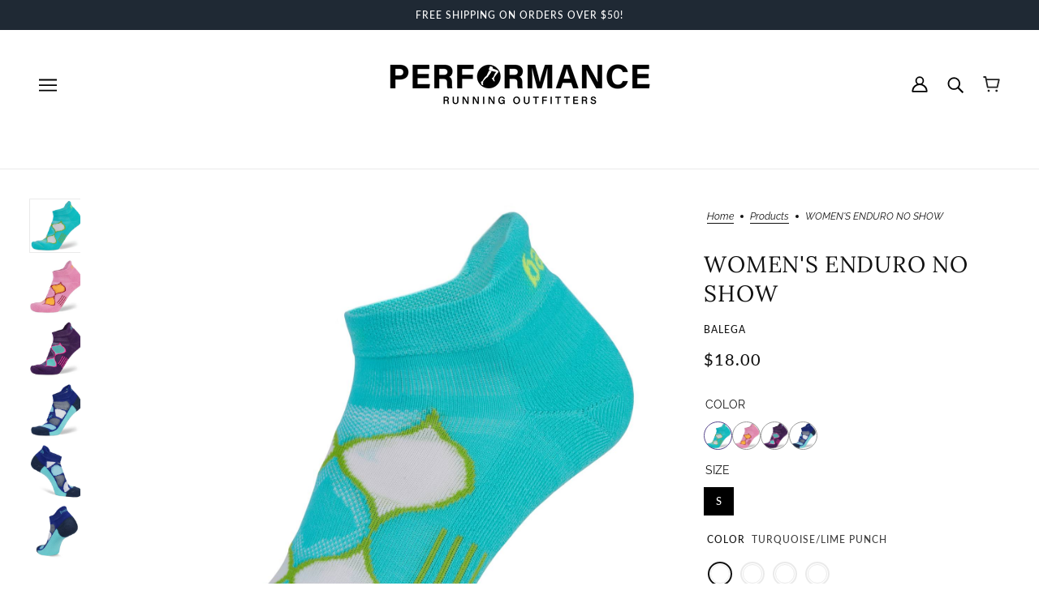

--- FILE ---
content_type: text/html; charset=utf-8
request_url: https://performancerunning.com/products/womens-enduro-no-show-1
body_size: 61016
content:
<!doctype html>
<html class="no-js flexbox-gap" lang="en" dir="ltr">
  <head>
    <!-- Google tag (gtag.js) -->
<script async src="https://www.googletagmanager.com/gtag/js?id=G-NPQ8PG6FWE"></script>
<script>
  window.dataLayer = window.dataLayer || [];
  function gtag(){dataLayer.push(arguments);}
  gtag('js', new Date());

  gtag('config', 'G-NPQ8PG6FWE');
</script>
    <!-- Beyond Theme - Version 3.3.1 by Troop Themes - https://troopthemes.com/ -->

    <meta charset="UTF-8">
    <meta http-equiv="X-UA-Compatible" content="IE=edge">
    <meta name="viewport" content="width=device-width, initial-scale=1.0, maximum-scale=5.0"><meta name="description" content="Balega Women’s Enduro No Show running socks perfectly mold to the contours of your foot, lock in the heel and midfoot, leave your toes room to move, and help prevent heel blistering. Provides structured running sock fit that perfectly matches the contours of your foot with our signature V-Tech Arch Support System. Keep"><link href="//performancerunning.com/cdn/shop/t/40/assets/theme--critical.css?v=141338460437394641431705320655" as="style" rel="preload"><link href="//performancerunning.com/cdn/shop/t/40/assets/theme--async.css?v=140353829687114677241705320655" as="style" rel="preload"><link rel="canonical" href="https://performancerunning.com/products/womens-enduro-no-show-1"><link rel="shortcut icon" href="//performancerunning.com/cdn/shop/files/Favicon_PRO_Logo.png?v=1667415791&width=32" type="image/png">
      <link rel="apple-touch-icon" href="//performancerunning.com/cdn/shop/files/Favicon_PRO_Logo.png?v=1667415791&width=180"><title>WOMEN&#39;S ENDURO NO SHOW | Performance Running Outfitters</title><meta property="og:type" content="product" />
  <meta property="og:title" content="WOMEN&#39;S ENDURO NO SHOW" /><meta property="og:image" content="http://performancerunning.com/cdn/shop/files/ee02fd85BALE_648121_F_7501-0666_Enduro_NoShow_Turq-LimePunch_Med_SP24_230725_MV-4427x4500-3b5da4c_1.jpg?v=1734378532&width=1200" />
    <meta property="og:image:secure_url" content="https://performancerunning.com/cdn/shop/files/ee02fd85BALE_648121_F_7501-0666_Enduro_NoShow_Turq-LimePunch_Med_SP24_230725_MV-4427x4500-3b5da4c_1.jpg?v=1734378532&width=1200" />
    <meta property="og:image:width" content="1500" />
    <meta property="og:image:height" content="1500" /><meta property="og:image" content="http://performancerunning.com/cdn/shop/files/c2d9f7afPicture1.png?v=1734378532&width=1200" />
    <meta property="og:image:secure_url" content="https://performancerunning.com/cdn/shop/files/c2d9f7afPicture1.png?v=1734378532&width=1200" />
    <meta property="og:image:width" content="720" />
    <meta property="og:image:height" content="723" /><meta property="og:image" content="http://performancerunning.com/cdn/shop/files/3d7a3d25Picture2.png?v=1734378532&width=1200" />
    <meta property="og:image:secure_url" content="https://performancerunning.com/cdn/shop/files/3d7a3d25Picture2.png?v=1734378532&width=1200" />
    <meta property="og:image:width" content="720" />
    <meta property="og:image:height" content="742" /><meta property="og:price:currency" content="USD" />
  <meta
    property="og:price:amount"
    content="18.00"
  />

  <script type="application/ld+json">
    {
      "@context": "https://schema.org/",
      "@type": "Product",
      "name": "WOMEN'S ENDURO NO SHOW",
      "image": ["//performancerunning.com/cdn/shop/files/ee02fd85BALE_648121_F_7501-0666_Enduro_NoShow_Turq-LimePunch_Med_SP24_230725_MV-4427x4500-3b5da4c_1.jpg?v=1734378532&width=1200",
"//performancerunning.com/cdn/shop/files/c2d9f7afPicture1.png?v=1734378532&width=1200",
"//performancerunning.com/cdn/shop/files/3d7a3d25Picture2.png?v=1734378532&width=1200"
],
      "description": "Balega Women’s Enduro No Show running socks perfectly mold to the contours of your foot, lock in ...",
      "sku": "245554",
      "brand": {
        "@type": "Brand",
        "name": "BALEGA"
      },"offers": {
        "@type": "Offer",
        "url": "/products/womens-enduro-no-show-1",
        "priceCurrency": "USD",
        "price": "18.00",
        "availability": "https://schema.org/InStock"
      }
    }
  </script><meta property="og:url" content="https://performancerunning.com/products/womens-enduro-no-show-1" />
<meta property="og:site_name" content="Performance Running Outfitters" />
<meta property="og:description" content="Balega Women’s Enduro No Show running socks perfectly mold to the contours of your foot, lock in the heel and midfoot, leave your toes room to move, and help prevent heel blistering. Provides structured running sock fit that perfectly matches the contours of your foot with our signature V-Tech Arch Support System. Keep" /><meta name="twitter:card" content="summary" />
<meta name="twitter:description" content="Balega Women’s Enduro No Show running socks perfectly mold to the contours of your foot, lock in the heel and midfoot, leave your toes room to move, and help prevent heel blistering. Provides structured running sock fit that perfectly matches the contours of your foot with our signature V-Tech Arch Support System. Keep" /><meta name="twitter:title" content="WOMEN'S ENDURO NO SHOW" /><meta
      name="twitter:image"
      content="https://performancerunning.com/cdn/shop/files/ee02fd85BALE_648121_F_7501-0666_Enduro_NoShow_Turq-LimePunch_Med_SP24_230725_MV-4427x4500-3b5da4c_1.jpg?v=1734378532&width=480"
    /><style>@font-face {
  font-family: Lora;
  font-weight: 400;
  font-style: normal;
  font-display: swap;
  src: url("//performancerunning.com/cdn/fonts/lora/lora_n4.9a60cb39eff3bfbc472bac5b3c5c4d7c878f0a8d.woff2") format("woff2"),
       url("//performancerunning.com/cdn/fonts/lora/lora_n4.4d935d2630ceaf34d2e494106075f8d9f1257d25.woff") format("woff");
}
@font-face {
  font-family: Lora;
  font-weight: 400;
  font-style: normal;
  font-display: swap;
  src: url("//performancerunning.com/cdn/fonts/lora/lora_n4.9a60cb39eff3bfbc472bac5b3c5c4d7c878f0a8d.woff2") format("woff2"),
       url("//performancerunning.com/cdn/fonts/lora/lora_n4.4d935d2630ceaf34d2e494106075f8d9f1257d25.woff") format("woff");
}
@font-face {
  font-family: Lato;
  font-weight: 500;
  font-style: normal;
  font-display: swap;
  src: url("//performancerunning.com/cdn/fonts/lato/lato_n5.b2fec044fbe05725e71d90882e5f3b21dae2efbd.woff2") format("woff2"),
       url("//performancerunning.com/cdn/fonts/lato/lato_n5.f25a9a5c73ff9372e69074488f99e8ac702b5447.woff") format("woff");
}
@font-face {
  font-family: Lato;
  font-weight: 700;
  font-style: normal;
  font-display: swap;
  src: url("//performancerunning.com/cdn/fonts/lato/lato_n7.900f219bc7337bc57a7a2151983f0a4a4d9d5dcf.woff2") format("woff2"),
       url("//performancerunning.com/cdn/fonts/lato/lato_n7.a55c60751adcc35be7c4f8a0313f9698598612ee.woff") format("woff");
}
@font-face {
  font-family: Raleway;
  font-weight: 400;
  font-style: normal;
  font-display: swap;
  src: url("//performancerunning.com/cdn/fonts/raleway/raleway_n4.2c76ddd103ff0f30b1230f13e160330ff8b2c68a.woff2") format("woff2"),
       url("//performancerunning.com/cdn/fonts/raleway/raleway_n4.c057757dddc39994ad5d9c9f58e7c2c2a72359a9.woff") format("woff");
}
@font-face {
  font-family: Raleway;
  font-weight: 700;
  font-style: normal;
  font-display: swap;
  src: url("//performancerunning.com/cdn/fonts/raleway/raleway_n7.740cf9e1e4566800071db82eeca3cca45f43ba63.woff2") format("woff2"),
       url("//performancerunning.com/cdn/fonts/raleway/raleway_n7.84943791ecde186400af8db54cf3b5b5e5049a8f.woff") format("woff");
}
@font-face {
  font-family: Raleway;
  font-weight: 400;
  font-style: italic;
  font-display: swap;
  src: url("//performancerunning.com/cdn/fonts/raleway/raleway_i4.aaa73a72f55a5e60da3e9a082717e1ed8f22f0a2.woff2") format("woff2"),
       url("//performancerunning.com/cdn/fonts/raleway/raleway_i4.650670cc243082f8988ecc5576b6d613cfd5a8ee.woff") format("woff");
}
@font-face {
  font-family: Raleway;
  font-weight: 700;
  font-style: italic;
  font-display: swap;
  src: url("//performancerunning.com/cdn/fonts/raleway/raleway_i7.6d68e3c55f3382a6b4f1173686f538d89ce56dbc.woff2") format("woff2"),
       url("//performancerunning.com/cdn/fonts/raleway/raleway_i7.ed82a5a5951418ec5b6b0a5010cb65216574b2bd.woff") format("woff");
}
</style><style>
  :root {
    --font--featured-heading--size: 38px;
    --font--section-heading--size: 28px;
    --font--block-heading--size: 20px;
    --font--heading--uppercase: normal;
    --font--paragraph--size: 14px;

    --font--heading--family: Lora, serif;
    --font--heading--weight: 400;
    --font--heading--normal-weight: 400;
    --font--heading--style: normal;

    --font--accent--family: Lato, sans-serif;
    --font--accent--weight: 500;
    --font--accent--style: normal;
    --font--accent--size: 12px;

    --font--paragraph--family: Raleway, sans-serif;
    --font--paragraph--weight: 400;
    --font--paragraph--style: normal;
    --font--bolder-paragraph--weight: 700;
  }
</style><style>
  :root {
    --color--accent-1: #1f2934;
    --color--accent-1-translucent: rgba(31, 41, 52, 0.85);
    --color--accent-2: #497642;
    --color--accent-2-translucent: rgba(73, 118, 66, 0.85);
    --bg-color--light: #f7f7f7;
    --bg-color--light-translucent: rgba(247, 247, 247, 0.85);
    --bg-color--dark: #222222;
    --bg-color--dark-translucent: rgba(34, 34, 34, 0.85);
    --bg-color--body: #ffffff;
    --bg-color--body-translucent: rgba(255, 255, 255, 0.85);
    --color--body: #111111;
    --color--body--light: #414141;
    --color--alternative: #ffffff;
    --color--button: #ffffff;
    --bg-color--button: #111111;
    --bg-color--button--hover: #111111;
    --bg-color--textbox: #fff;
    --bg-color--panel: #f7f7f7;
    --bdr-color--button: #ffffff;
    --bdr-color--general: #eaeaea;
    --bdr-color--badge: rgba(17, 17, 17, 0.07);

    --color--border-disabled: #d2d2d2;
    --color--button-disabled: #b9b9b9;
    --color--success: #4caf50;
    --color--fail: #d32f2f;
    --color--stars: black;

    /* shop pay */
    --payment-terms-background-color: #ffffff;

    /* js helpers */
    --sticky-offset: 0px;
  }
</style><style></style><script>
  var theme = theme || {};
  theme.libraries = theme.libraries || {};
  theme.local_storage = theme.local_storage || {};
  theme.settings = theme.settings || {};
  theme.scripts = theme.scripts || {};
  theme.styles = theme.styles || {};
  theme.swatches = theme.swatches || {};
  theme.translations = theme.translations || {};
  theme.urls = theme.urls || {};

  theme.libraries.masonry = '//performancerunning.com/cdn/shop/t/40/assets/masonry.min.js?v=153413113355937702121705320655';
  theme.libraries.swipe = '//performancerunning.com/cdn/shop/t/40/assets/swipe-listener.min.js?v=123039615894270182531705320655';
  theme.libraries.plyr = '/cdn/shopifycloud/plyr/v2.0/shopify-plyr';
  theme.libraries.vimeo = 'player.vimeo.com/api/player.js';
  theme.libraries.youtube = 'youtube.com/iframe_api';

  theme.local_storage.age_verification = 'beyondTheme:ageVerified';
  theme.local_storage.collection_layout = 'beyondTheme:collectionLayout';
  theme.local_storage.recent_products = 'beyondTheme:recentlyViewed';
  theme.local_storage.search_layout = 'beyondTheme:searchLayout';

  theme.settings.cart_type = 'drawer';
  theme.settings.money_format = "${{amount}}";
  theme.settings.transitions = 'false' === 'false';

  theme.translations.add_to_cart = 'Add to Cart';
  theme.translations.mailing_list_success_message = 'Thanks for signing up!';
  theme.translations.out_of_stock = 'Out of stock';
  theme.translations.unavailable = 'Unavailable';
  theme.translations.url_copied = 'Link copied to clipboard';
  theme.translations.low_in_stock = {
    one: 'Only 1 item left',
    other: 'Only 2 items left'
  };

  theme.urls.all_products_collection = '/collections/all';
  theme.urls.cart = '/cart';
  theme.urls.cart_add = '/cart/add';
  theme.urls.cart_change = '/cart/change';
  theme.urls.cart_update = '/cart/update';
  theme.urls.product_recommendations = '/recommendations/products';
  theme.urls.predictive_search = '/search/suggest';
  theme.urls.search = '/search';

  
    theme.urls.root = '';
  

          theme.swatches['yellow-green'] = '#9acd32';
        

          theme.swatches['red'] = 'rgb(139,0,0)';
        

          theme.swatches['orange'] = 'orange.PNG';
        

          theme.swatches['stealth-grey'] = '//performancerunning.com/cdn/shop/files/stealth-grey_100x.jpg?8527';
        
</script>

<script>
  String.prototype.handleize = function () {
    const char_map = {
      á: "a", é: "e", í: "i", ó: "o", ú: "u", ñ: "n", ü: "u", à: "a", è: "e", ì: "i", ò: "o", ù: "u",
      â: "a", ê: "e", î: "i", ô: "o", û: "u", ö: "o", ä: "a", ß: "ss", ç: "c", è: "e", é: "e", ê: "e",
      ë: "e", î: "i", ï: "i", ô: "o", œ: "oe", ù: "u", û: "u", ü: "u"
    };
    // we need to convert non-english chars to english counterparts to match Liquid's 'handelize' filter
    const regex = new RegExp(Object.keys(char_map).join("|"), 'g');

    return this.toLowerCase()
      .replace(regex, (match) => (char_map[match] ? char_map[match] : match))
      .replace(/[^a-z0-9]+/g, '-')
      .replace(/-+/g, '-')
      .replace(/^-|-$/g, '');
  };

  // Element extended methods
  Element.prototype.trigger = window.trigger = function(event, data = null) {
    const event_obj = data == null ? new Event(event) : new CustomEvent(event, { detail: data });
    this.dispatchEvent(event_obj);
  };

  Element.prototype.on = document.on = window.on = function(events, callback, options) {
    // save the namespaces on the element itself
    if (!this.namespaces) this.namespaces = {};

    events.split(' ').forEach(event => {
      this.namespaces[event] = callback;
      this.addEventListener(event.split('.')[0], callback, options);
    });
    return this;
  };

  Element.prototype.off = window.off = function(events) {
    if (!this.namespaces) return;

    events.split(' ').forEach(event => {
      this.removeEventListener(event.split('.')[0], this.namespaces[event]);
      delete this.namespaces[event];
    });
    return this;
  };

  Element.prototype.index = function() {
    return [...this.parentNode.children].indexOf(this);
  };

  Element.prototype.offset = function() {
    const rect = this.getBoundingClientRect();

    return {
      top: rect.top + window.scrollY,
      left: rect.left + window.pageXOffset
    };
  };

  Element.prototype.setStyles = function(styles = {}) {
    for (const property in styles) this.style[property] = styles[property];
    return this;
  }

  Element.prototype.remove = function() {
    return this.parentNode.removeChild(this);
  };

  // NodeList & Array extended methods
  NodeList.prototype.on = Array.prototype.on = function(events, callback, options) {
    this.forEach(element => {
      // save the namespaces on the element itself
      if (!element.namespaces) element.namespaces = {};

      events.split(' ').forEach(event => {
        element.namespaces[event] = callback;
        element.addEventListener(event.split('.')[0], callback, options);
      });
    });
  };

  NodeList.prototype.off = Array.prototype.off = function(events) {
    this.forEach(element => {
      if (!element.namespaces) return;

      events.split(' ').forEach(event => {
        element.removeEventListener(event.split('.')[0], element.namespaces[event]);
        delete element.namespaces[event];
      });
    });
  };

  NodeList.prototype.not = Array.prototype.not = function(arr_like_obj) {
    // this always returns an Array
    const new_array_of_elements = [];
    if (arr_like_obj instanceof HTMLElement) arr_like_obj = [arr_like_obj];

    this.forEach(element => {
      if (![...arr_like_obj].includes(element)) new_array_of_elements.push(element);
    });

    return new_array_of_elements;
  };

  // this global method is necessary for the youtube API, we can't use our own callback in this case
  // https://developers.google.com/youtube/iframe_api_reference#Requirements
  function onYouTubeIframeAPIReady() {
    window.trigger('theme:youtube:apiReady');
  }

  // Utility methods
  theme.utils = new class Utilities {
    constructor() {
      this.isTouchDevice = window.matchMedia('(pointer: coarse)').matches;this.updateRecentProducts('womens-enduro-no-show-1');}

    isValidEmail(email) {
      const email_pattern = /^[A-Z0-9._%+-]+@[A-Z0-9.-]+\.[A-Z]{2,}$/i;
      return email_pattern.test(email);
    }

    formatMoney(raw_amount) {
      const num_decimals = theme.settings.money_format.includes('no_decimals') ? 0 : 2;
      const locale = theme.settings.money_format.includes('comma') ? 'de-DE' : 'en-US';

      const formatter = Intl.NumberFormat(locale, {
        minimumFractionDigits: num_decimals,
        maximumFractionDigits: num_decimals
      });

      const formatted_amount = formatter.format(raw_amount / 100);
      
      return theme.settings.money_format.replace(/\{\{\s*(\w+)\s*\}\}/, formatted_amount);
    }

    getHiddenDimensions(element, strip_components = []) {
      const cloned_el = this.parseHtml(element.outerHTML, null, strip_components);
      cloned_el.setStyles({
        display: 'block',
        position: 'absolute',
        padding: element.style.padding,
        visibility: 'hidden',
      })

      element.parentNode ? element.parentNode.appendChild(cloned_el) : document.body.appendChild(cloned_el);
      const { offsetHeight: height, offsetWidth: width } = cloned_el;
      cloned_el.remove();
      return { height, width };
    }

    libraryLoader(name, url, callback) {
      if (theme.scripts[name] === undefined) {
        theme.scripts[name] = 'requested';
        const script = document.createElement('script');
        script.src = url;
        script.onload = () => {
          theme.scripts[name] = 'loaded';
          callback && callback();
          window.trigger(`theme:${name}:loaded`);
        };
        document.body ? document.body.appendChild(script) : document.head.appendChild(script);
      } else if (callback && theme.scripts[name] === 'requested') {
        window.on(`theme:${name}:loaded`, callback);
      } else if (callback && theme.scripts[name] === 'loaded') callback();
    }

    parseHtml(html_string, selector, strip_components = []) {
      strip_components.forEach(component => { // remove web components so they don't init
        const regex = new RegExp(component, 'g');
        html_string = html_string.replace(regex, 'div')
      });

      const container = document.createElement('div');
      container.innerHTML = html_string;
      return selector ? container.querySelector(selector) : container.querySelector(':scope > *');
    }

    setSwatchColors(inputs = false) {
      if (!inputs) return

      inputs.forEach(input => {
        const swatch = input.nextElementSibling;
        const swatch_color = input.value.handleize();

        if (theme.swatches[swatch_color] === undefined) {
          swatch.style['background-color'] = swatch_color;
        } else if (CSS.supports('color', theme.swatches[swatch_color])) {
          swatch.style['background-color'] = theme.swatches[swatch_color];
        } else {
          swatch.style['background-image'] = `url(${theme.swatches[swatch_color]})`;
        }
      });
    }

    stylesheetLoader(name, url, callback) {
      if (theme.styles[name] === undefined) {
        theme.styles[name] = 'requested';
        const stylesheet = document.createElement('link');
        stylesheet.rel = 'stylesheet';
        stylesheet.href = url;
        stylesheet.onload = () => {
          theme.styles[name] = 'loaded';
          callback && callback();
          window.trigger(`theme:${name}Styles:loaded`);
        }
        document.body ? document.body.appendChild(stylesheet) : document.head.appendChild(stylesheet);
      } else if (callback && theme.styles[name] === 'requested') {
        window.on(`theme:${name}Styles:loaded`, callback);
      } else if (callback && theme.styles[name] === 'loaded') callback();
    }

    getQuantity(product_id, { id, management, policy, quantity }, requested_quantity) {
      // if inventory isn't tracked we can add items indefinitely
      if (management !== 'shopify' || policy === 'continue') return requested_quantity;

      const cart_quantity = theme.cart.basket[id] ? theme.cart.basket[id] : 0;
      let quantity_remaining = parseInt(quantity) - cart_quantity;

      if (quantity_remaining <= 0) {
        quantity_remaining = 0;
        window.trigger(`theme:product:${product_id}:updateQuantity`, 1);
      } else if (requested_quantity > quantity_remaining) {
        window.trigger(`theme:product:${product_id}:updateQuantity`, quantity_remaining);
      } else return requested_quantity;

      theme.feedback.trigger('quantity', quantity_remaining);
      return false;
    }

    updateRecentProducts(handle) {
      const current_product_arr = [handle];
      const previous_product_str = localStorage.getItem(theme.local_storage.recent_products);
      const max_num_recents_stored = 4;
      let previous_product_arr, current_product_str, newly_visited_product = false;

      // first check if we have existing data or not
      if (previous_product_str) {
        previous_product_arr = JSON.parse(previous_product_str);

        if (previous_product_arr.indexOf(handle) === -1) newly_visited_product = true;
      } else {
        // localStorage accepts strings only, so we'll convert to string and set
        current_product_str = JSON.stringify(current_product_arr);
        localStorage.setItem(theme.local_storage.recent_products, current_product_str);
      }
      if (newly_visited_product) {
        if (previous_product_arr.length === max_num_recents_stored)
          previous_product_arr = previous_product_arr.slice(1);

        current_product_str = JSON.stringify(previous_product_arr.concat(current_product_arr));
        localStorage.setItem(theme.local_storage.recent_products, current_product_str);
      }
    }
  }
</script>
<script type="module">
  import "//performancerunning.com/cdn/shop/t/40/assets/a11y.js?v=88460550814538636921705320655";
  import "//performancerunning.com/cdn/shop/t/40/assets/media-queries.js?v=71639634187374033171705320655";
  import "//performancerunning.com/cdn/shop/t/40/assets/radios.js?v=95698407015915903831705320655";
  import "//performancerunning.com/cdn/shop/t/40/assets/transitions.js?v=160551515380760614921705320655";
  import "//performancerunning.com/cdn/shop/t/40/assets/general.js?v=144083206377805666131705320655";
  import "//performancerunning.com/cdn/shop/t/40/assets/tab-order.js?v=32202179289059533031705320655";
  import "//performancerunning.com/cdn/shop/t/40/assets/collapsible-row.js?v=100618055053173039611705320655";
  import "//performancerunning.com/cdn/shop/t/40/assets/placeholder.js?v=9426227501006968881705320655";
  import "//performancerunning.com/cdn/shop/t/40/assets/disclosure.js?v=150954186219758191661705320655";
  import "//performancerunning.com/cdn/shop/t/40/assets/quantity-selector.js?v=47238001903993240311705320655";
  import "//performancerunning.com/cdn/shop/t/40/assets/feedback-bar.js?v=41068180466968126491705320655";
  import "//performancerunning.com/cdn/shop/t/40/assets/modal.js?v=34505000701165224281705320655";import "//performancerunning.com/cdn/shop/t/40/assets/y-menu.js?v=105207714253058857401705320655";
    import "//performancerunning.com/cdn/shop/t/40/assets/drawer.js?v=82951047663087684911705320655";
    import "//performancerunning.com/cdn/shop/t/40/assets/header.js?v=164264312957366411371705320655";
    import "//performancerunning.com/cdn/shop/t/40/assets/cart.js?v=75442524199986842621705320655";
    import "//performancerunning.com/cdn/shop/t/40/assets/x-menu.js?v=97619580828782633911705320655";import "//performancerunning.com/cdn/shop/t/40/assets/quick-add.js?v=8171462438333045641705320655";
      import "//performancerunning.com/cdn/shop/t/40/assets/product-buy-buttons.js?v=53231257516686606371705320655";import "//performancerunning.com/cdn/shop/t/40/assets/product-media--variants.js?v=19431236665372190101705320655";
    import "//performancerunning.com/cdn/shop/t/40/assets/product-price.js?v=158189426169192202801705320655";
    import "//performancerunning.com/cdn/shop/t/40/assets/product-options.js?v=93435881930355150891705320655";</script><link href="//performancerunning.com/cdn/shop/t/40/assets/theme--critical.css?v=141338460437394641431705320655" rel="stylesheet" media="all">
    <link
      href="//performancerunning.com/cdn/shop/t/40/assets/theme--async.css?v=140353829687114677241705320655"
      rel="stylesheet"
      media="print"
      onload="this.media='all'"
    >

    <noscript>
      <style>
        .layout--template > *,
        .layout--footer-group > *,
        .modal--root,
        .modal--window {
          opacity: 1;
        }
      </style>
      <link href="//performancerunning.com/cdn/shop/t/40/assets/theme--async.css?v=140353829687114677241705320655" rel="stylesheet">
    </noscript>

    <script>window.performance && window.performance.mark && window.performance.mark('shopify.content_for_header.start');</script><meta name="google-site-verification" content="5s5_5Iu0LUJDZgzNHQEQWJ4Y2HueTqynJHmAsSac9TA">
<meta id="shopify-digital-wallet" name="shopify-digital-wallet" content="/55281156290/digital_wallets/dialog">
<meta name="shopify-checkout-api-token" content="6de4dad7eb41ab12a4b977788bd0cc1c">
<link rel="alternate" type="application/json+oembed" href="https://performancerunning.com/products/womens-enduro-no-show-1.oembed">
<script async="async" src="/checkouts/internal/preloads.js?locale=en-US"></script>
<link rel="preconnect" href="https://shop.app" crossorigin="anonymous">
<script async="async" src="https://shop.app/checkouts/internal/preloads.js?locale=en-US&shop_id=55281156290" crossorigin="anonymous"></script>
<script id="apple-pay-shop-capabilities" type="application/json">{"shopId":55281156290,"countryCode":"US","currencyCode":"USD","merchantCapabilities":["supports3DS"],"merchantId":"gid:\/\/shopify\/Shop\/55281156290","merchantName":"Performance Running Outfitters","requiredBillingContactFields":["postalAddress","email","phone"],"requiredShippingContactFields":["postalAddress","email","phone"],"shippingType":"shipping","supportedNetworks":["visa","masterCard","amex","discover","elo","jcb"],"total":{"type":"pending","label":"Performance Running Outfitters","amount":"1.00"},"shopifyPaymentsEnabled":true,"supportsSubscriptions":true}</script>
<script id="shopify-features" type="application/json">{"accessToken":"6de4dad7eb41ab12a4b977788bd0cc1c","betas":["rich-media-storefront-analytics"],"domain":"performancerunning.com","predictiveSearch":true,"shopId":55281156290,"locale":"en"}</script>
<script>var Shopify = Shopify || {};
Shopify.shop = "perf-run.myshopify.com";
Shopify.locale = "en";
Shopify.currency = {"active":"USD","rate":"1.0"};
Shopify.country = "US";
Shopify.theme = {"name":"Beyond -- Troop variant images","id":139295490293,"schema_name":"Beyond","schema_version":"3.3.1","theme_store_id":939,"role":"main"};
Shopify.theme.handle = "null";
Shopify.theme.style = {"id":null,"handle":null};
Shopify.cdnHost = "performancerunning.com/cdn";
Shopify.routes = Shopify.routes || {};
Shopify.routes.root = "/";</script>
<script type="module">!function(o){(o.Shopify=o.Shopify||{}).modules=!0}(window);</script>
<script>!function(o){function n(){var o=[];function n(){o.push(Array.prototype.slice.apply(arguments))}return n.q=o,n}var t=o.Shopify=o.Shopify||{};t.loadFeatures=n(),t.autoloadFeatures=n()}(window);</script>
<script>
  window.ShopifyPay = window.ShopifyPay || {};
  window.ShopifyPay.apiHost = "shop.app\/pay";
  window.ShopifyPay.redirectState = null;
</script>
<script id="shop-js-analytics" type="application/json">{"pageType":"product"}</script>
<script defer="defer" async type="module" src="//performancerunning.com/cdn/shopifycloud/shop-js/modules/v2/client.init-shop-cart-sync_CGREiBkR.en.esm.js"></script>
<script defer="defer" async type="module" src="//performancerunning.com/cdn/shopifycloud/shop-js/modules/v2/chunk.common_Bt2Up4BP.esm.js"></script>
<script type="module">
  await import("//performancerunning.com/cdn/shopifycloud/shop-js/modules/v2/client.init-shop-cart-sync_CGREiBkR.en.esm.js");
await import("//performancerunning.com/cdn/shopifycloud/shop-js/modules/v2/chunk.common_Bt2Up4BP.esm.js");

  window.Shopify.SignInWithShop?.initShopCartSync?.({"fedCMEnabled":true,"windoidEnabled":true});

</script>
<script>
  window.Shopify = window.Shopify || {};
  if (!window.Shopify.featureAssets) window.Shopify.featureAssets = {};
  window.Shopify.featureAssets['shop-js'] = {"shop-cart-sync":["modules/v2/client.shop-cart-sync_CQNAmp__.en.esm.js","modules/v2/chunk.common_Bt2Up4BP.esm.js"],"init-windoid":["modules/v2/client.init-windoid_BMafEeJe.en.esm.js","modules/v2/chunk.common_Bt2Up4BP.esm.js"],"shop-cash-offers":["modules/v2/client.shop-cash-offers_3d66YIS3.en.esm.js","modules/v2/chunk.common_Bt2Up4BP.esm.js","modules/v2/chunk.modal_Dk0o9ppo.esm.js"],"init-fed-cm":["modules/v2/client.init-fed-cm_B-WG4sqw.en.esm.js","modules/v2/chunk.common_Bt2Up4BP.esm.js"],"shop-toast-manager":["modules/v2/client.shop-toast-manager_DhuhblEJ.en.esm.js","modules/v2/chunk.common_Bt2Up4BP.esm.js"],"shop-button":["modules/v2/client.shop-button_B5xLHL5j.en.esm.js","modules/v2/chunk.common_Bt2Up4BP.esm.js"],"avatar":["modules/v2/client.avatar_BTnouDA3.en.esm.js"],"init-shop-email-lookup-coordinator":["modules/v2/client.init-shop-email-lookup-coordinator_hqFayTDE.en.esm.js","modules/v2/chunk.common_Bt2Up4BP.esm.js"],"init-shop-cart-sync":["modules/v2/client.init-shop-cart-sync_CGREiBkR.en.esm.js","modules/v2/chunk.common_Bt2Up4BP.esm.js"],"shop-login-button":["modules/v2/client.shop-login-button_g5QkWrqe.en.esm.js","modules/v2/chunk.common_Bt2Up4BP.esm.js","modules/v2/chunk.modal_Dk0o9ppo.esm.js"],"pay-button":["modules/v2/client.pay-button_Cuf0bNvL.en.esm.js","modules/v2/chunk.common_Bt2Up4BP.esm.js"],"init-shop-for-new-customer-accounts":["modules/v2/client.init-shop-for-new-customer-accounts_Bxwhl6__.en.esm.js","modules/v2/client.shop-login-button_g5QkWrqe.en.esm.js","modules/v2/chunk.common_Bt2Up4BP.esm.js","modules/v2/chunk.modal_Dk0o9ppo.esm.js"],"init-customer-accounts-sign-up":["modules/v2/client.init-customer-accounts-sign-up_al3d1WE3.en.esm.js","modules/v2/client.shop-login-button_g5QkWrqe.en.esm.js","modules/v2/chunk.common_Bt2Up4BP.esm.js","modules/v2/chunk.modal_Dk0o9ppo.esm.js"],"shop-follow-button":["modules/v2/client.shop-follow-button_B9MutJJO.en.esm.js","modules/v2/chunk.common_Bt2Up4BP.esm.js","modules/v2/chunk.modal_Dk0o9ppo.esm.js"],"checkout-modal":["modules/v2/client.checkout-modal_OBPaeP-J.en.esm.js","modules/v2/chunk.common_Bt2Up4BP.esm.js","modules/v2/chunk.modal_Dk0o9ppo.esm.js"],"init-customer-accounts":["modules/v2/client.init-customer-accounts_Brxa5h1K.en.esm.js","modules/v2/client.shop-login-button_g5QkWrqe.en.esm.js","modules/v2/chunk.common_Bt2Up4BP.esm.js","modules/v2/chunk.modal_Dk0o9ppo.esm.js"],"lead-capture":["modules/v2/client.lead-capture_BBBv1Qpe.en.esm.js","modules/v2/chunk.common_Bt2Up4BP.esm.js","modules/v2/chunk.modal_Dk0o9ppo.esm.js"],"shop-login":["modules/v2/client.shop-login_DoNRI_y4.en.esm.js","modules/v2/chunk.common_Bt2Up4BP.esm.js","modules/v2/chunk.modal_Dk0o9ppo.esm.js"],"payment-terms":["modules/v2/client.payment-terms_BlOJedZ2.en.esm.js","modules/v2/chunk.common_Bt2Up4BP.esm.js","modules/v2/chunk.modal_Dk0o9ppo.esm.js"]};
</script>
<script>(function() {
  var isLoaded = false;
  function asyncLoad() {
    if (isLoaded) return;
    isLoaded = true;
    var urls = ["https:\/\/wishlisthero-assets.revampco.com\/store-front\/bundle2.js?shop=perf-run.myshopify.com","https:\/\/intg.snapchat.com\/shopify\/shopify-scevent-init.js?id=6c80b03f-ee41-4367-807c-8c92773b5cb7\u0026shop=perf-run.myshopify.com","https:\/\/stack-discounts.merchantyard.com\/js\/integrations\/script.js?v=3628\u0026shop=perf-run.myshopify.com"];
    for (var i = 0; i < urls.length; i++) {
      var s = document.createElement('script');
      s.type = 'text/javascript';
      s.async = true;
      s.src = urls[i];
      var x = document.getElementsByTagName('script')[0];
      x.parentNode.insertBefore(s, x);
    }
  };
  if(window.attachEvent) {
    window.attachEvent('onload', asyncLoad);
  } else {
    window.addEventListener('load', asyncLoad, false);
  }
})();</script>
<script id="__st">var __st={"a":55281156290,"offset":-21600,"reqid":"bb5d51e4-4a0c-4589-815e-2bb95e895010-1762790157","pageurl":"performancerunning.com\/products\/womens-enduro-no-show-1","u":"16de5acda18a","p":"product","rtyp":"product","rid":8522385752309};</script>
<script>window.ShopifyPaypalV4VisibilityTracking = true;</script>
<script id="captcha-bootstrap">!function(){'use strict';const t='contact',e='account',n='new_comment',o=[[t,t],['blogs',n],['comments',n],[t,'customer']],c=[[e,'customer_login'],[e,'guest_login'],[e,'recover_customer_password'],[e,'create_customer']],r=t=>t.map((([t,e])=>`form[action*='/${t}']:not([data-nocaptcha='true']) input[name='form_type'][value='${e}']`)).join(','),a=t=>()=>t?[...document.querySelectorAll(t)].map((t=>t.form)):[];function s(){const t=[...o],e=r(t);return a(e)}const i='password',u='form_key',d=['recaptcha-v3-token','g-recaptcha-response','h-captcha-response',i],f=()=>{try{return window.sessionStorage}catch{return}},m='__shopify_v',_=t=>t.elements[u];function p(t,e,n=!1){try{const o=window.sessionStorage,c=JSON.parse(o.getItem(e)),{data:r}=function(t){const{data:e,action:n}=t;return t[m]||n?{data:e,action:n}:{data:t,action:n}}(c);for(const[e,n]of Object.entries(r))t.elements[e]&&(t.elements[e].value=n);n&&o.removeItem(e)}catch(o){console.error('form repopulation failed',{error:o})}}const l='form_type',E='cptcha';function T(t){t.dataset[E]=!0}const w=window,h=w.document,L='Shopify',v='ce_forms',y='captcha';let A=!1;((t,e)=>{const n=(g='f06e6c50-85a8-45c8-87d0-21a2b65856fe',I='https://cdn.shopify.com/shopifycloud/storefront-forms-hcaptcha/ce_storefront_forms_captcha_hcaptcha.v1.5.2.iife.js',D={infoText:'Protected by hCaptcha',privacyText:'Privacy',termsText:'Terms'},(t,e,n)=>{const o=w[L][v],c=o.bindForm;if(c)return c(t,g,e,D).then(n);var r;o.q.push([[t,g,e,D],n]),r=I,A||(h.body.append(Object.assign(h.createElement('script'),{id:'captcha-provider',async:!0,src:r})),A=!0)});var g,I,D;w[L]=w[L]||{},w[L][v]=w[L][v]||{},w[L][v].q=[],w[L][y]=w[L][y]||{},w[L][y].protect=function(t,e){n(t,void 0,e),T(t)},Object.freeze(w[L][y]),function(t,e,n,w,h,L){const[v,y,A,g]=function(t,e,n){const i=e?o:[],u=t?c:[],d=[...i,...u],f=r(d),m=r(i),_=r(d.filter((([t,e])=>n.includes(e))));return[a(f),a(m),a(_),s()]}(w,h,L),I=t=>{const e=t.target;return e instanceof HTMLFormElement?e:e&&e.form},D=t=>v().includes(t);t.addEventListener('submit',(t=>{const e=I(t);if(!e)return;const n=D(e)&&!e.dataset.hcaptchaBound&&!e.dataset.recaptchaBound,o=_(e),c=g().includes(e)&&(!o||!o.value);(n||c)&&t.preventDefault(),c&&!n&&(function(t){try{if(!f())return;!function(t){const e=f();if(!e)return;const n=_(t);if(!n)return;const o=n.value;o&&e.removeItem(o)}(t);const e=Array.from(Array(32),(()=>Math.random().toString(36)[2])).join('');!function(t,e){_(t)||t.append(Object.assign(document.createElement('input'),{type:'hidden',name:u})),t.elements[u].value=e}(t,e),function(t,e){const n=f();if(!n)return;const o=[...t.querySelectorAll(`input[type='${i}']`)].map((({name:t})=>t)),c=[...d,...o],r={};for(const[a,s]of new FormData(t).entries())c.includes(a)||(r[a]=s);n.setItem(e,JSON.stringify({[m]:1,action:t.action,data:r}))}(t,e)}catch(e){console.error('failed to persist form',e)}}(e),e.submit())}));const S=(t,e)=>{t&&!t.dataset[E]&&(n(t,e.some((e=>e===t))),T(t))};for(const o of['focusin','change'])t.addEventListener(o,(t=>{const e=I(t);D(e)&&S(e,y())}));const B=e.get('form_key'),M=e.get(l),P=B&&M;t.addEventListener('DOMContentLoaded',(()=>{const t=y();if(P)for(const e of t)e.elements[l].value===M&&p(e,B);[...new Set([...A(),...v().filter((t=>'true'===t.dataset.shopifyCaptcha))])].forEach((e=>S(e,t)))}))}(h,new URLSearchParams(w.location.search),n,t,e,['guest_login'])})(!0,!0)}();</script>
<script integrity="sha256-52AcMU7V7pcBOXWImdc/TAGTFKeNjmkeM1Pvks/DTgc=" data-source-attribution="shopify.loadfeatures" defer="defer" src="//performancerunning.com/cdn/shopifycloud/storefront/assets/storefront/load_feature-81c60534.js" crossorigin="anonymous"></script>
<script crossorigin="anonymous" defer="defer" src="//performancerunning.com/cdn/shopifycloud/storefront/assets/shopify_pay/storefront-65b4c6d7.js?v=20250812"></script>
<script data-source-attribution="shopify.dynamic_checkout.dynamic.init">var Shopify=Shopify||{};Shopify.PaymentButton=Shopify.PaymentButton||{isStorefrontPortableWallets:!0,init:function(){window.Shopify.PaymentButton.init=function(){};var t=document.createElement("script");t.src="https://performancerunning.com/cdn/shopifycloud/portable-wallets/latest/portable-wallets.en.js",t.type="module",document.head.appendChild(t)}};
</script>
<script data-source-attribution="shopify.dynamic_checkout.buyer_consent">
  function portableWalletsHideBuyerConsent(e){var t=document.getElementById("shopify-buyer-consent"),n=document.getElementById("shopify-subscription-policy-button");t&&n&&(t.classList.add("hidden"),t.setAttribute("aria-hidden","true"),n.removeEventListener("click",e))}function portableWalletsShowBuyerConsent(e){var t=document.getElementById("shopify-buyer-consent"),n=document.getElementById("shopify-subscription-policy-button");t&&n&&(t.classList.remove("hidden"),t.removeAttribute("aria-hidden"),n.addEventListener("click",e))}window.Shopify?.PaymentButton&&(window.Shopify.PaymentButton.hideBuyerConsent=portableWalletsHideBuyerConsent,window.Shopify.PaymentButton.showBuyerConsent=portableWalletsShowBuyerConsent);
</script>
<script data-source-attribution="shopify.dynamic_checkout.cart.bootstrap">document.addEventListener("DOMContentLoaded",(function(){function t(){return document.querySelector("shopify-accelerated-checkout-cart, shopify-accelerated-checkout")}if(t())Shopify.PaymentButton.init();else{new MutationObserver((function(e,n){t()&&(Shopify.PaymentButton.init(),n.disconnect())})).observe(document.body,{childList:!0,subtree:!0})}}));
</script>
<link id="shopify-accelerated-checkout-styles" rel="stylesheet" media="screen" href="https://performancerunning.com/cdn/shopifycloud/portable-wallets/latest/accelerated-checkout-backwards-compat.css" crossorigin="anonymous">
<style id="shopify-accelerated-checkout-cart">
        #shopify-buyer-consent {
  margin-top: 1em;
  display: inline-block;
  width: 100%;
}

#shopify-buyer-consent.hidden {
  display: none;
}

#shopify-subscription-policy-button {
  background: none;
  border: none;
  padding: 0;
  text-decoration: underline;
  font-size: inherit;
  cursor: pointer;
}

#shopify-subscription-policy-button::before {
  box-shadow: none;
}

      </style>

<script>window.performance && window.performance.mark && window.performance.mark('shopify.content_for_header.end');</script>
  <script src="https://cdn.shopify.com/extensions/019a6b86-255e-7b43-8d5f-c6c21d2ebbab/color-swatch-195/assets/globoswatch.js" type="text/javascript" defer="defer"></script>
<link href="https://monorail-edge.shopifysvc.com" rel="dns-prefetch">
<script>(function(){if ("sendBeacon" in navigator && "performance" in window) {try {var session_token_from_headers = performance.getEntriesByType('navigation')[0].serverTiming.find(x => x.name == '_s').description;} catch {var session_token_from_headers = undefined;}var session_cookie_matches = document.cookie.match(/_shopify_s=([^;]*)/);var session_token_from_cookie = session_cookie_matches && session_cookie_matches.length === 2 ? session_cookie_matches[1] : "";var session_token = session_token_from_headers || session_token_from_cookie || "";function handle_abandonment_event(e) {var entries = performance.getEntries().filter(function(entry) {return /monorail-edge.shopifysvc.com/.test(entry.name);});if (!window.abandonment_tracked && entries.length === 0) {window.abandonment_tracked = true;var currentMs = Date.now();var navigation_start = performance.timing.navigationStart;var payload = {shop_id: 55281156290,url: window.location.href,navigation_start,duration: currentMs - navigation_start,session_token,page_type: "product"};window.navigator.sendBeacon("https://monorail-edge.shopifysvc.com/v1/produce", JSON.stringify({schema_id: "online_store_buyer_site_abandonment/1.1",payload: payload,metadata: {event_created_at_ms: currentMs,event_sent_at_ms: currentMs}}));}}window.addEventListener('pagehide', handle_abandonment_event);}}());</script>
<script id="web-pixels-manager-setup">(function e(e,d,r,n,o){if(void 0===o&&(o={}),!Boolean(null===(a=null===(i=window.Shopify)||void 0===i?void 0:i.analytics)||void 0===a?void 0:a.replayQueue)){var i,a;window.Shopify=window.Shopify||{};var t=window.Shopify;t.analytics=t.analytics||{};var s=t.analytics;s.replayQueue=[],s.publish=function(e,d,r){return s.replayQueue.push([e,d,r]),!0};try{self.performance.mark("wpm:start")}catch(e){}var l=function(){var e={modern:/Edge?\/(1{2}[4-9]|1[2-9]\d|[2-9]\d{2}|\d{4,})\.\d+(\.\d+|)|Firefox\/(1{2}[4-9]|1[2-9]\d|[2-9]\d{2}|\d{4,})\.\d+(\.\d+|)|Chrom(ium|e)\/(9{2}|\d{3,})\.\d+(\.\d+|)|(Maci|X1{2}).+ Version\/(15\.\d+|(1[6-9]|[2-9]\d|\d{3,})\.\d+)([,.]\d+|)( \(\w+\)|)( Mobile\/\w+|) Safari\/|Chrome.+OPR\/(9{2}|\d{3,})\.\d+\.\d+|(CPU[ +]OS|iPhone[ +]OS|CPU[ +]iPhone|CPU IPhone OS|CPU iPad OS)[ +]+(15[._]\d+|(1[6-9]|[2-9]\d|\d{3,})[._]\d+)([._]\d+|)|Android:?[ /-](13[3-9]|1[4-9]\d|[2-9]\d{2}|\d{4,})(\.\d+|)(\.\d+|)|Android.+Firefox\/(13[5-9]|1[4-9]\d|[2-9]\d{2}|\d{4,})\.\d+(\.\d+|)|Android.+Chrom(ium|e)\/(13[3-9]|1[4-9]\d|[2-9]\d{2}|\d{4,})\.\d+(\.\d+|)|SamsungBrowser\/([2-9]\d|\d{3,})\.\d+/,legacy:/Edge?\/(1[6-9]|[2-9]\d|\d{3,})\.\d+(\.\d+|)|Firefox\/(5[4-9]|[6-9]\d|\d{3,})\.\d+(\.\d+|)|Chrom(ium|e)\/(5[1-9]|[6-9]\d|\d{3,})\.\d+(\.\d+|)([\d.]+$|.*Safari\/(?![\d.]+ Edge\/[\d.]+$))|(Maci|X1{2}).+ Version\/(10\.\d+|(1[1-9]|[2-9]\d|\d{3,})\.\d+)([,.]\d+|)( \(\w+\)|)( Mobile\/\w+|) Safari\/|Chrome.+OPR\/(3[89]|[4-9]\d|\d{3,})\.\d+\.\d+|(CPU[ +]OS|iPhone[ +]OS|CPU[ +]iPhone|CPU IPhone OS|CPU iPad OS)[ +]+(10[._]\d+|(1[1-9]|[2-9]\d|\d{3,})[._]\d+)([._]\d+|)|Android:?[ /-](13[3-9]|1[4-9]\d|[2-9]\d{2}|\d{4,})(\.\d+|)(\.\d+|)|Mobile Safari.+OPR\/([89]\d|\d{3,})\.\d+\.\d+|Android.+Firefox\/(13[5-9]|1[4-9]\d|[2-9]\d{2}|\d{4,})\.\d+(\.\d+|)|Android.+Chrom(ium|e)\/(13[3-9]|1[4-9]\d|[2-9]\d{2}|\d{4,})\.\d+(\.\d+|)|Android.+(UC? ?Browser|UCWEB|U3)[ /]?(15\.([5-9]|\d{2,})|(1[6-9]|[2-9]\d|\d{3,})\.\d+)\.\d+|SamsungBrowser\/(5\.\d+|([6-9]|\d{2,})\.\d+)|Android.+MQ{2}Browser\/(14(\.(9|\d{2,})|)|(1[5-9]|[2-9]\d|\d{3,})(\.\d+|))(\.\d+|)|K[Aa][Ii]OS\/(3\.\d+|([4-9]|\d{2,})\.\d+)(\.\d+|)/},d=e.modern,r=e.legacy,n=navigator.userAgent;return n.match(d)?"modern":n.match(r)?"legacy":"unknown"}(),u="modern"===l?"modern":"legacy",c=(null!=n?n:{modern:"",legacy:""})[u],f=function(e){return[e.baseUrl,"/wpm","/b",e.hashVersion,"modern"===e.buildTarget?"m":"l",".js"].join("")}({baseUrl:d,hashVersion:r,buildTarget:u}),m=function(e){var d=e.version,r=e.bundleTarget,n=e.surface,o=e.pageUrl,i=e.monorailEndpoint;return{emit:function(e){var a=e.status,t=e.errorMsg,s=(new Date).getTime(),l=JSON.stringify({metadata:{event_sent_at_ms:s},events:[{schema_id:"web_pixels_manager_load/3.1",payload:{version:d,bundle_target:r,page_url:o,status:a,surface:n,error_msg:t},metadata:{event_created_at_ms:s}}]});if(!i)return console&&console.warn&&console.warn("[Web Pixels Manager] No Monorail endpoint provided, skipping logging."),!1;try{return self.navigator.sendBeacon.bind(self.navigator)(i,l)}catch(e){}var u=new XMLHttpRequest;try{return u.open("POST",i,!0),u.setRequestHeader("Content-Type","text/plain"),u.send(l),!0}catch(e){return console&&console.warn&&console.warn("[Web Pixels Manager] Got an unhandled error while logging to Monorail."),!1}}}}({version:r,bundleTarget:l,surface:e.surface,pageUrl:self.location.href,monorailEndpoint:e.monorailEndpoint});try{o.browserTarget=l,function(e){var d=e.src,r=e.async,n=void 0===r||r,o=e.onload,i=e.onerror,a=e.sri,t=e.scriptDataAttributes,s=void 0===t?{}:t,l=document.createElement("script"),u=document.querySelector("head"),c=document.querySelector("body");if(l.async=n,l.src=d,a&&(l.integrity=a,l.crossOrigin="anonymous"),s)for(var f in s)if(Object.prototype.hasOwnProperty.call(s,f))try{l.dataset[f]=s[f]}catch(e){}if(o&&l.addEventListener("load",o),i&&l.addEventListener("error",i),u)u.appendChild(l);else{if(!c)throw new Error("Did not find a head or body element to append the script");c.appendChild(l)}}({src:f,async:!0,onload:function(){if(!function(){var e,d;return Boolean(null===(d=null===(e=window.Shopify)||void 0===e?void 0:e.analytics)||void 0===d?void 0:d.initialized)}()){var d=window.webPixelsManager.init(e)||void 0;if(d){var r=window.Shopify.analytics;r.replayQueue.forEach((function(e){var r=e[0],n=e[1],o=e[2];d.publishCustomEvent(r,n,o)})),r.replayQueue=[],r.publish=d.publishCustomEvent,r.visitor=d.visitor,r.initialized=!0}}},onerror:function(){return m.emit({status:"failed",errorMsg:"".concat(f," has failed to load")})},sri:function(e){var d=/^sha384-[A-Za-z0-9+/=]+$/;return"string"==typeof e&&d.test(e)}(c)?c:"",scriptDataAttributes:o}),m.emit({status:"loading"})}catch(e){m.emit({status:"failed",errorMsg:(null==e?void 0:e.message)||"Unknown error"})}}})({shopId: 55281156290,storefrontBaseUrl: "https://performancerunning.com",extensionsBaseUrl: "https://extensions.shopifycdn.com/cdn/shopifycloud/web-pixels-manager",monorailEndpoint: "https://monorail-edge.shopifysvc.com/unstable/produce_batch",surface: "storefront-renderer",enabledBetaFlags: ["2dca8a86"],webPixelsConfigList: [{"id":"460456181","configuration":"{\"config\":\"{\\\"pixel_id\\\":\\\"G-40F0J2VSGY\\\",\\\"target_country\\\":\\\"US\\\",\\\"gtag_events\\\":[{\\\"type\\\":\\\"search\\\",\\\"action_label\\\":[\\\"G-40F0J2VSGY\\\",\\\"AW-16593800965\\\/ZbJgCK351LsZEIWexeg9\\\"]},{\\\"type\\\":\\\"begin_checkout\\\",\\\"action_label\\\":[\\\"G-40F0J2VSGY\\\",\\\"AW-16593800965\\\/EmqjCLP51LsZEIWexeg9\\\"]},{\\\"type\\\":\\\"view_item\\\",\\\"action_label\\\":[\\\"G-40F0J2VSGY\\\",\\\"AW-16593800965\\\/H20tCKr51LsZEIWexeg9\\\",\\\"MC-V64JZLLX3G\\\"]},{\\\"type\\\":\\\"purchase\\\",\\\"action_label\\\":[\\\"G-40F0J2VSGY\\\",\\\"AW-16593800965\\\/BwnzCKT51LsZEIWexeg9\\\",\\\"MC-V64JZLLX3G\\\"]},{\\\"type\\\":\\\"page_view\\\",\\\"action_label\\\":[\\\"G-40F0J2VSGY\\\",\\\"AW-16593800965\\\/-qnNCKf51LsZEIWexeg9\\\",\\\"MC-V64JZLLX3G\\\"]},{\\\"type\\\":\\\"add_payment_info\\\",\\\"action_label\\\":[\\\"G-40F0J2VSGY\\\",\\\"AW-16593800965\\\/rDa6CLb51LsZEIWexeg9\\\"]},{\\\"type\\\":\\\"add_to_cart\\\",\\\"action_label\\\":[\\\"G-40F0J2VSGY\\\",\\\"AW-16593800965\\\/A65ZCLD51LsZEIWexeg9\\\"]}],\\\"enable_monitoring_mode\\\":false}\"}","eventPayloadVersion":"v1","runtimeContext":"OPEN","scriptVersion":"b2a88bafab3e21179ed38636efcd8a93","type":"APP","apiClientId":1780363,"privacyPurposes":[],"dataSharingAdjustments":{"protectedCustomerApprovalScopes":["read_customer_address","read_customer_email","read_customer_name","read_customer_personal_data","read_customer_phone"]}},{"id":"402751733","configuration":"{\"pixelCode\":\"CINCQ3RC77U9PSGFRQ4G\"}","eventPayloadVersion":"v1","runtimeContext":"STRICT","scriptVersion":"22e92c2ad45662f435e4801458fb78cc","type":"APP","apiClientId":4383523,"privacyPurposes":["ANALYTICS","MARKETING","SALE_OF_DATA"],"dataSharingAdjustments":{"protectedCustomerApprovalScopes":["read_customer_address","read_customer_email","read_customer_name","read_customer_personal_data","read_customer_phone"]}},{"id":"149094645","configuration":"{\"pixel_id\":\"158323914901998\",\"pixel_type\":\"facebook_pixel\",\"metaapp_system_user_token\":\"-\"}","eventPayloadVersion":"v1","runtimeContext":"OPEN","scriptVersion":"ca16bc87fe92b6042fbaa3acc2fbdaa6","type":"APP","apiClientId":2329312,"privacyPurposes":["ANALYTICS","MARKETING","SALE_OF_DATA"],"dataSharingAdjustments":{"protectedCustomerApprovalScopes":["read_customer_address","read_customer_email","read_customer_name","read_customer_personal_data","read_customer_phone"]}},{"id":"93716725","configuration":"{\"tagID\":\"2612470596772\"}","eventPayloadVersion":"v1","runtimeContext":"STRICT","scriptVersion":"18031546ee651571ed29edbe71a3550b","type":"APP","apiClientId":3009811,"privacyPurposes":["ANALYTICS","MARKETING","SALE_OF_DATA"],"dataSharingAdjustments":{"protectedCustomerApprovalScopes":["read_customer_address","read_customer_email","read_customer_name","read_customer_personal_data","read_customer_phone"]}},{"id":"32866549","configuration":"{\"pixelId\":\"6c80b03f-ee41-4367-807c-8c92773b5cb7\"}","eventPayloadVersion":"v1","runtimeContext":"STRICT","scriptVersion":"c119f01612c13b62ab52809eb08154bb","type":"APP","apiClientId":2556259,"privacyPurposes":["ANALYTICS","MARKETING","SALE_OF_DATA"],"dataSharingAdjustments":{"protectedCustomerApprovalScopes":["read_customer_address","read_customer_email","read_customer_name","read_customer_personal_data","read_customer_phone"]}},{"id":"shopify-app-pixel","configuration":"{}","eventPayloadVersion":"v1","runtimeContext":"STRICT","scriptVersion":"0450","apiClientId":"shopify-pixel","type":"APP","privacyPurposes":["ANALYTICS","MARKETING"]},{"id":"shopify-custom-pixel","eventPayloadVersion":"v1","runtimeContext":"LAX","scriptVersion":"0450","apiClientId":"shopify-pixel","type":"CUSTOM","privacyPurposes":["ANALYTICS","MARKETING"]}],isMerchantRequest: false,initData: {"shop":{"name":"Performance Running Outfitters","paymentSettings":{"currencyCode":"USD"},"myshopifyDomain":"perf-run.myshopify.com","countryCode":"US","storefrontUrl":"https:\/\/performancerunning.com"},"customer":null,"cart":null,"checkout":null,"productVariants":[{"price":{"amount":18.0,"currencyCode":"USD"},"product":{"title":"WOMEN'S ENDURO NO SHOW","vendor":"BALEGA","id":"8522385752309","untranslatedTitle":"WOMEN'S ENDURO NO SHOW","url":"\/products\/womens-enduro-no-show-1","type":"SOCKS"},"id":"45278198628597","image":{"src":"\/\/performancerunning.com\/cdn\/shop\/files\/ee02fd85BALE_648121_F_7501-0666_Enduro_NoShow_Turq-LimePunch_Med_SP24_230725_MV-4427x4500-3b5da4c_1.jpg?v=1734378532"},"sku":"245554","title":"TURQUOISE\/LIME PUNCH \/ S","untranslatedTitle":"TURQUOISE\/LIME PUNCH \/ S"},{"price":{"amount":18.0,"currencyCode":"USD"},"product":{"title":"WOMEN'S ENDURO NO SHOW","vendor":"BALEGA","id":"8522385752309","untranslatedTitle":"WOMEN'S ENDURO NO SHOW","url":"\/products\/womens-enduro-no-show-1","type":"SOCKS"},"id":"45278198726901","image":{"src":"\/\/performancerunning.com\/cdn\/shop\/files\/ee02fd85BALE_648121_F_7501-0666_Enduro_NoShow_Turq-LimePunch_Med_SP24_230725_MV-4427x4500-3b5da4c_1.jpg?v=1734378532"},"sku":"245555","title":"TURQUOISE\/LIME PUNCH \/ M","untranslatedTitle":"TURQUOISE\/LIME PUNCH \/ M"},{"price":{"amount":18.0,"currencyCode":"USD"},"product":{"title":"WOMEN'S ENDURO NO SHOW","vendor":"BALEGA","id":"8522385752309","untranslatedTitle":"WOMEN'S ENDURO NO SHOW","url":"\/products\/womens-enduro-no-show-1","type":"SOCKS"},"id":"46110714953973","image":{"src":"\/\/performancerunning.com\/cdn\/shop\/files\/ee02fd85BALE_648121_F_7501-0666_Enduro_NoShow_Turq-LimePunch_Med_SP24_230725_MV-4427x4500-3b5da4c_1.jpg?v=1734378532"},"sku":"260870","title":"TURQUOISE\/LIME PUNCH \/ L","untranslatedTitle":"TURQUOISE\/LIME PUNCH \/ L"},{"price":{"amount":18.0,"currencyCode":"USD"},"product":{"title":"WOMEN'S ENDURO NO SHOW","vendor":"BALEGA","id":"8522385752309","untranslatedTitle":"WOMEN'S ENDURO NO SHOW","url":"\/products\/womens-enduro-no-show-1","type":"SOCKS"},"id":"45278198792437","image":{"src":"\/\/performancerunning.com\/cdn\/shop\/files\/c2d9f7afPicture1.png?v=1734378532"},"sku":"245556","title":"CANDY PINK\/WILDBERRY \/ S","untranslatedTitle":"CANDY PINK\/WILDBERRY \/ S"},{"price":{"amount":18.0,"currencyCode":"USD"},"product":{"title":"WOMEN'S ENDURO NO SHOW","vendor":"BALEGA","id":"8522385752309","untranslatedTitle":"WOMEN'S ENDURO NO SHOW","url":"\/products\/womens-enduro-no-show-1","type":"SOCKS"},"id":"45278198825205","image":{"src":"\/\/performancerunning.com\/cdn\/shop\/files\/c2d9f7afPicture1.png?v=1734378532"},"sku":"245557","title":"CANDY PINK\/WILDBERRY \/ M","untranslatedTitle":"CANDY PINK\/WILDBERRY \/ M"},{"price":{"amount":18.0,"currencyCode":"USD"},"product":{"title":"WOMEN'S ENDURO NO SHOW","vendor":"BALEGA","id":"8522385752309","untranslatedTitle":"WOMEN'S ENDURO NO SHOW","url":"\/products\/womens-enduro-no-show-1","type":"SOCKS"},"id":"46110714986741","image":{"src":"\/\/performancerunning.com\/cdn\/shop\/files\/c2d9f7afPicture1.png?v=1734378532"},"sku":"260871","title":"CANDY PINK\/WILDBERRY \/ L","untranslatedTitle":"CANDY PINK\/WILDBERRY \/ L"},{"price":{"amount":18.0,"currencyCode":"USD"},"product":{"title":"WOMEN'S ENDURO NO SHOW","vendor":"BALEGA","id":"8522385752309","untranslatedTitle":"WOMEN'S ENDURO NO SHOW","url":"\/products\/womens-enduro-no-show-1","type":"SOCKS"},"id":"45278198890741","image":{"src":"\/\/performancerunning.com\/cdn\/shop\/files\/3d7a3d25Picture2.png?v=1734378532"},"sku":"245558","title":"CHARGED PURPLE\/WATERMELON \/ S","untranslatedTitle":"CHARGED PURPLE\/WATERMELON \/ S"},{"price":{"amount":18.0,"currencyCode":"USD"},"product":{"title":"WOMEN'S ENDURO NO SHOW","vendor":"BALEGA","id":"8522385752309","untranslatedTitle":"WOMEN'S ENDURO NO SHOW","url":"\/products\/womens-enduro-no-show-1","type":"SOCKS"},"id":"45278198923509","image":{"src":"\/\/performancerunning.com\/cdn\/shop\/files\/3d7a3d25Picture2.png?v=1734378532"},"sku":"245559","title":"CHARGED PURPLE\/WATERMELON \/ M","untranslatedTitle":"CHARGED PURPLE\/WATERMELON \/ M"},{"price":{"amount":18.0,"currencyCode":"USD"},"product":{"title":"WOMEN'S ENDURO NO SHOW","vendor":"BALEGA","id":"8522385752309","untranslatedTitle":"WOMEN'S ENDURO NO SHOW","url":"\/products\/womens-enduro-no-show-1","type":"SOCKS"},"id":"45278198989045","image":{"src":"\/\/performancerunning.com\/cdn\/shop\/files\/3d7a3d25Picture2.png?v=1734378532"},"sku":"245560","title":"CHARGED PURPLE\/WATERMELON \/ L","untranslatedTitle":"CHARGED PURPLE\/WATERMELON \/ L"},{"price":{"amount":18.0,"currencyCode":"USD"},"product":{"title":"WOMEN'S ENDURO NO SHOW","vendor":"BALEGA","id":"8522385752309","untranslatedTitle":"WOMEN'S ENDURO NO SHOW","url":"\/products\/womens-enduro-no-show-1","type":"SOCKS"},"id":"46110715019509","image":{"src":"\/\/performancerunning.com\/cdn\/shop\/files\/c6056304Picture3.png?v=1734378532"},"sku":"260872","title":"BLUE WATERS \/ S","untranslatedTitle":"BLUE WATERS \/ S"},{"price":{"amount":18.0,"currencyCode":"USD"},"product":{"title":"WOMEN'S ENDURO NO SHOW","vendor":"BALEGA","id":"8522385752309","untranslatedTitle":"WOMEN'S ENDURO NO SHOW","url":"\/products\/womens-enduro-no-show-1","type":"SOCKS"},"id":"46110715052277","image":{"src":"\/\/performancerunning.com\/cdn\/shop\/files\/c6056304Picture3.png?v=1734378532"},"sku":"260873","title":"BLUE WATERS \/ M","untranslatedTitle":"BLUE WATERS \/ M"},{"price":{"amount":18.0,"currencyCode":"USD"},"product":{"title":"WOMEN'S ENDURO NO SHOW","vendor":"BALEGA","id":"8522385752309","untranslatedTitle":"WOMEN'S ENDURO NO SHOW","url":"\/products\/womens-enduro-no-show-1","type":"SOCKS"},"id":"46110715085045","image":{"src":"\/\/performancerunning.com\/cdn\/shop\/files\/c6056304Picture3.png?v=1734378532"},"sku":"260874","title":"BLUE WATERS \/ L","untranslatedTitle":"BLUE WATERS \/ L"}],"purchasingCompany":null},},"https://performancerunning.com/cdn","ae1676cfwd2530674p4253c800m34e853cb",{"modern":"","legacy":""},{"shopId":"55281156290","storefrontBaseUrl":"https:\/\/performancerunning.com","extensionBaseUrl":"https:\/\/extensions.shopifycdn.com\/cdn\/shopifycloud\/web-pixels-manager","surface":"storefront-renderer","enabledBetaFlags":"[\"2dca8a86\"]","isMerchantRequest":"false","hashVersion":"ae1676cfwd2530674p4253c800m34e853cb","publish":"custom","events":"[[\"page_viewed\",{}],[\"product_viewed\",{\"productVariant\":{\"price\":{\"amount\":18.0,\"currencyCode\":\"USD\"},\"product\":{\"title\":\"WOMEN'S ENDURO NO SHOW\",\"vendor\":\"BALEGA\",\"id\":\"8522385752309\",\"untranslatedTitle\":\"WOMEN'S ENDURO NO SHOW\",\"url\":\"\/products\/womens-enduro-no-show-1\",\"type\":\"SOCKS\"},\"id\":\"45278198628597\",\"image\":{\"src\":\"\/\/performancerunning.com\/cdn\/shop\/files\/ee02fd85BALE_648121_F_7501-0666_Enduro_NoShow_Turq-LimePunch_Med_SP24_230725_MV-4427x4500-3b5da4c_1.jpg?v=1734378532\"},\"sku\":\"245554\",\"title\":\"TURQUOISE\/LIME PUNCH \/ S\",\"untranslatedTitle\":\"TURQUOISE\/LIME PUNCH \/ S\"}}]]"});</script><script>
  window.ShopifyAnalytics = window.ShopifyAnalytics || {};
  window.ShopifyAnalytics.meta = window.ShopifyAnalytics.meta || {};
  window.ShopifyAnalytics.meta.currency = 'USD';
  var meta = {"product":{"id":8522385752309,"gid":"gid:\/\/shopify\/Product\/8522385752309","vendor":"BALEGA","type":"SOCKS","variants":[{"id":45278198628597,"price":1800,"name":"WOMEN'S ENDURO NO SHOW - TURQUOISE\/LIME PUNCH \/ S","public_title":"TURQUOISE\/LIME PUNCH \/ S","sku":"245554"},{"id":45278198726901,"price":1800,"name":"WOMEN'S ENDURO NO SHOW - TURQUOISE\/LIME PUNCH \/ M","public_title":"TURQUOISE\/LIME PUNCH \/ M","sku":"245555"},{"id":46110714953973,"price":1800,"name":"WOMEN'S ENDURO NO SHOW - TURQUOISE\/LIME PUNCH \/ L","public_title":"TURQUOISE\/LIME PUNCH \/ L","sku":"260870"},{"id":45278198792437,"price":1800,"name":"WOMEN'S ENDURO NO SHOW - CANDY PINK\/WILDBERRY \/ S","public_title":"CANDY PINK\/WILDBERRY \/ S","sku":"245556"},{"id":45278198825205,"price":1800,"name":"WOMEN'S ENDURO NO SHOW - CANDY PINK\/WILDBERRY \/ M","public_title":"CANDY PINK\/WILDBERRY \/ M","sku":"245557"},{"id":46110714986741,"price":1800,"name":"WOMEN'S ENDURO NO SHOW - CANDY PINK\/WILDBERRY \/ L","public_title":"CANDY PINK\/WILDBERRY \/ L","sku":"260871"},{"id":45278198890741,"price":1800,"name":"WOMEN'S ENDURO NO SHOW - CHARGED PURPLE\/WATERMELON \/ S","public_title":"CHARGED PURPLE\/WATERMELON \/ S","sku":"245558"},{"id":45278198923509,"price":1800,"name":"WOMEN'S ENDURO NO SHOW - CHARGED PURPLE\/WATERMELON \/ M","public_title":"CHARGED PURPLE\/WATERMELON \/ M","sku":"245559"},{"id":45278198989045,"price":1800,"name":"WOMEN'S ENDURO NO SHOW - CHARGED PURPLE\/WATERMELON \/ L","public_title":"CHARGED PURPLE\/WATERMELON \/ L","sku":"245560"},{"id":46110715019509,"price":1800,"name":"WOMEN'S ENDURO NO SHOW - BLUE WATERS \/ S","public_title":"BLUE WATERS \/ S","sku":"260872"},{"id":46110715052277,"price":1800,"name":"WOMEN'S ENDURO NO SHOW - BLUE WATERS \/ M","public_title":"BLUE WATERS \/ M","sku":"260873"},{"id":46110715085045,"price":1800,"name":"WOMEN'S ENDURO NO SHOW - BLUE WATERS \/ L","public_title":"BLUE WATERS \/ L","sku":"260874"}],"remote":false},"page":{"pageType":"product","resourceType":"product","resourceId":8522385752309}};
  for (var attr in meta) {
    window.ShopifyAnalytics.meta[attr] = meta[attr];
  }
</script>
<script class="analytics">
  (function () {
    var customDocumentWrite = function(content) {
      var jquery = null;

      if (window.jQuery) {
        jquery = window.jQuery;
      } else if (window.Checkout && window.Checkout.$) {
        jquery = window.Checkout.$;
      }

      if (jquery) {
        jquery('body').append(content);
      }
    };

    var hasLoggedConversion = function(token) {
      if (token) {
        return document.cookie.indexOf('loggedConversion=' + token) !== -1;
      }
      return false;
    }

    var setCookieIfConversion = function(token) {
      if (token) {
        var twoMonthsFromNow = new Date(Date.now());
        twoMonthsFromNow.setMonth(twoMonthsFromNow.getMonth() + 2);

        document.cookie = 'loggedConversion=' + token + '; expires=' + twoMonthsFromNow;
      }
    }

    var trekkie = window.ShopifyAnalytics.lib = window.trekkie = window.trekkie || [];
    if (trekkie.integrations) {
      return;
    }
    trekkie.methods = [
      'identify',
      'page',
      'ready',
      'track',
      'trackForm',
      'trackLink'
    ];
    trekkie.factory = function(method) {
      return function() {
        var args = Array.prototype.slice.call(arguments);
        args.unshift(method);
        trekkie.push(args);
        return trekkie;
      };
    };
    for (var i = 0; i < trekkie.methods.length; i++) {
      var key = trekkie.methods[i];
      trekkie[key] = trekkie.factory(key);
    }
    trekkie.load = function(config) {
      trekkie.config = config || {};
      trekkie.config.initialDocumentCookie = document.cookie;
      var first = document.getElementsByTagName('script')[0];
      var script = document.createElement('script');
      script.type = 'text/javascript';
      script.onerror = function(e) {
        var scriptFallback = document.createElement('script');
        scriptFallback.type = 'text/javascript';
        scriptFallback.onerror = function(error) {
                var Monorail = {
      produce: function produce(monorailDomain, schemaId, payload) {
        var currentMs = new Date().getTime();
        var event = {
          schema_id: schemaId,
          payload: payload,
          metadata: {
            event_created_at_ms: currentMs,
            event_sent_at_ms: currentMs
          }
        };
        return Monorail.sendRequest("https://" + monorailDomain + "/v1/produce", JSON.stringify(event));
      },
      sendRequest: function sendRequest(endpointUrl, payload) {
        // Try the sendBeacon API
        if (window && window.navigator && typeof window.navigator.sendBeacon === 'function' && typeof window.Blob === 'function' && !Monorail.isIos12()) {
          var blobData = new window.Blob([payload], {
            type: 'text/plain'
          });

          if (window.navigator.sendBeacon(endpointUrl, blobData)) {
            return true;
          } // sendBeacon was not successful

        } // XHR beacon

        var xhr = new XMLHttpRequest();

        try {
          xhr.open('POST', endpointUrl);
          xhr.setRequestHeader('Content-Type', 'text/plain');
          xhr.send(payload);
        } catch (e) {
          console.log(e);
        }

        return false;
      },
      isIos12: function isIos12() {
        return window.navigator.userAgent.lastIndexOf('iPhone; CPU iPhone OS 12_') !== -1 || window.navigator.userAgent.lastIndexOf('iPad; CPU OS 12_') !== -1;
      }
    };
    Monorail.produce('monorail-edge.shopifysvc.com',
      'trekkie_storefront_load_errors/1.1',
      {shop_id: 55281156290,
      theme_id: 139295490293,
      app_name: "storefront",
      context_url: window.location.href,
      source_url: "//performancerunning.com/cdn/s/trekkie.storefront.308893168db1679b4a9f8a086857af995740364f.min.js"});

        };
        scriptFallback.async = true;
        scriptFallback.src = '//performancerunning.com/cdn/s/trekkie.storefront.308893168db1679b4a9f8a086857af995740364f.min.js';
        first.parentNode.insertBefore(scriptFallback, first);
      };
      script.async = true;
      script.src = '//performancerunning.com/cdn/s/trekkie.storefront.308893168db1679b4a9f8a086857af995740364f.min.js';
      first.parentNode.insertBefore(script, first);
    };
    trekkie.load(
      {"Trekkie":{"appName":"storefront","development":false,"defaultAttributes":{"shopId":55281156290,"isMerchantRequest":null,"themeId":139295490293,"themeCityHash":"8987706052613872765","contentLanguage":"en","currency":"USD","eventMetadataId":"477c2626-ed47-4fc1-8f5a-00f543685441"},"isServerSideCookieWritingEnabled":true,"monorailRegion":"shop_domain","enabledBetaFlags":["f0df213a"]},"Session Attribution":{},"S2S":{"facebookCapiEnabled":true,"source":"trekkie-storefront-renderer","apiClientId":580111}}
    );

    var loaded = false;
    trekkie.ready(function() {
      if (loaded) return;
      loaded = true;

      window.ShopifyAnalytics.lib = window.trekkie;

      var originalDocumentWrite = document.write;
      document.write = customDocumentWrite;
      try { window.ShopifyAnalytics.merchantGoogleAnalytics.call(this); } catch(error) {};
      document.write = originalDocumentWrite;

      window.ShopifyAnalytics.lib.page(null,{"pageType":"product","resourceType":"product","resourceId":8522385752309,"shopifyEmitted":true});

      var match = window.location.pathname.match(/checkouts\/(.+)\/(thank_you|post_purchase)/)
      var token = match? match[1]: undefined;
      if (!hasLoggedConversion(token)) {
        setCookieIfConversion(token);
        window.ShopifyAnalytics.lib.track("Viewed Product",{"currency":"USD","variantId":45278198628597,"productId":8522385752309,"productGid":"gid:\/\/shopify\/Product\/8522385752309","name":"WOMEN'S ENDURO NO SHOW - TURQUOISE\/LIME PUNCH \/ S","price":"18.00","sku":"245554","brand":"BALEGA","variant":"TURQUOISE\/LIME PUNCH \/ S","category":"SOCKS","nonInteraction":true,"remote":false},undefined,undefined,{"shopifyEmitted":true});
      window.ShopifyAnalytics.lib.track("monorail:\/\/trekkie_storefront_viewed_product\/1.1",{"currency":"USD","variantId":45278198628597,"productId":8522385752309,"productGid":"gid:\/\/shopify\/Product\/8522385752309","name":"WOMEN'S ENDURO NO SHOW - TURQUOISE\/LIME PUNCH \/ S","price":"18.00","sku":"245554","brand":"BALEGA","variant":"TURQUOISE\/LIME PUNCH \/ S","category":"SOCKS","nonInteraction":true,"remote":false,"referer":"https:\/\/performancerunning.com\/products\/womens-enduro-no-show-1"});
      }
    });


        var eventsListenerScript = document.createElement('script');
        eventsListenerScript.async = true;
        eventsListenerScript.src = "//performancerunning.com/cdn/shopifycloud/storefront/assets/shop_events_listener-3da45d37.js";
        document.getElementsByTagName('head')[0].appendChild(eventsListenerScript);

})();</script>
<script
  defer
  src="https://performancerunning.com/cdn/shopifycloud/perf-kit/shopify-perf-kit-2.1.2.min.js"
  data-application="storefront-renderer"
  data-shop-id="55281156290"
  data-render-region="gcp-us-central1"
  data-page-type="product"
  data-theme-instance-id="139295490293"
  data-theme-name="Beyond"
  data-theme-version="3.3.1"
  data-monorail-region="shop_domain"
  data-resource-timing-sampling-rate="10"
  data-shs="true"
  data-shs-beacon="true"
  data-shs-export-with-fetch="true"
  data-shs-logs-sample-rate="1"
></script>
</head>

  <body
    class="template--product page--women-39-s-enduro-no-show"
    data-theme-id="939"
    data-theme-name="Beyond"
    data-theme-version="3.3.1"
    data-theme-preset="essentials"
    data-transition-container="viewport">
    <!--[if IE]>
      <div style="text-align:center;padding:72px 16px;">
        Browser unsupported, please update or try an alternative
      </div>
      <style>
        .layout--viewport { display: none; }
      </style>
    <![endif]-->

    <a data-item="a11y-button" href='#main-content'>Skip to main content</a>

    <div class="layout--viewport" data-drawer-status="closed">
      <div class="layout--main-content">
        <header class="layout--header-group"><!-- BEGIN sections: header-group -->
<div id="shopify-section-sections--17279028887797__announcement" class="shopify-section shopify-section-group-header-group"><div
    class="announcement--root"
    data-section-id="sections--17279028887797__announcement"
    data-section-type="announcement"
    data-background-color="accent-1"
    data-light-text="true"
    data-spacing="none"
  ><div class="announcement--wrapper"><div class="announcement--text" data-item="accent-text">FREE SHIPPING ON ORDERS OVER $50!</div></div></div></div><div id="shopify-section-sections--17279028887797__header" class="shopify-section shopify-section-group-header-group section--header"><script src="https://cdn.userway.org/widget.js" data-account="PVoLkmusMi"></script><div class="header--fill-for-fixing"></div><header-root
  class="header--root"
  data-section-id="sections--17279028887797__header"
  data-background-color="none"
  data-light-text="false"
  data-logo-position="above"
  data-fixed="false"
  data-fixed-enabled="true"
  style="display:block;--header-logo--max-height:30px;--header-logo--max-width:148.02960222016654px;"
><div class="header--y-menu-for-drawer" style="display:none;"><y-menu-root class="y-menu">
  <ul class="y-menu--level-1--container">
    
<li
        class="y-menu--level-1--link"
        data-item="nav-text"
        data-y-menu--depth="2"
        data-y-menu--open="false"
        data-link-id="services"
        
          data-transition-item="y-menu"
        
      ><a
            href="/pages/pros-fit-gait-analysis"
            data-submenu="true"
            aria-haspopup="true"
            aria-expanded="false"
            aria-controls="y-menu--sub-services"
          >
            Services
<svg class="icon--root icon--chevron-right--small" width="8" height="14" viewBox="0 0 8 14" xmlns="http://www.w3.org/2000/svg">
      <path d="M6.274 7.202.408 1.336l.707-.707 6.573 6.573-.096.096-6.573 6.573-.707-.707 5.962-5.962Z" fill="#000" fill-rule="nonzero" />
    </svg></a><ul
            class="y-menu--level-2--container"
            
              data-y-menu--parent-link="level-2"
            
            id="y-menu--sub-services"
          >
            <li class="y-menu--back-link">
              <a href="#"><svg class="icon--root icon--chevron-left--small" width="8" height="14" viewBox="0 0 8 14" xmlns="http://www.w3.org/2000/svg">
      <path d="m1.726 7.298 5.866 5.866-.707.707L.312 7.298l.096-.096L6.981.629l.707.707-5.962 5.962Z" fill="#000" fill-rule="nonzero" />
    </svg> Back</a>
            </li><li class="y-menu--parent-link">
                <a href="/pages/pros-fit-gait-analysis">Services</a>
              </li><li
                class="y-menu--level-2--link"
                data-item="nav-text"
                data-link-id="services--gait-analysis"
              >
                <a href="/pages/pros-fit-gait-analysis" data-submenu="true">Gait Analysis</a>

                
</li><li
                class="y-menu--level-2--link"
                data-item="nav-text"
                data-link-id="services--community-wellness"
              >
                <a href="/pages/community-wellness" data-submenu="true">Community Wellness</a>

                
</li></ul></li><li
        class="y-menu--level-1--link"
        data-item="nav-text"
        data-y-menu--depth="1"
        data-y-menu--open="false"
        data-link-id="cross-country"
        
          data-transition-item="y-menu"
        
      ><a href="/collections/cross-country">Cross Country</a></li><li
        class="y-menu--level-1--link"
        data-item="nav-text"
        data-y-menu--depth="3"
        data-y-menu--open="false"
        data-link-id="footwear"
        
          data-transition-item="y-menu"
        
      ><a
            href="/collections/footwear"
            data-submenu="true"
            aria-haspopup="true"
            aria-expanded="false"
            aria-controls="y-menu--sub-footwear"
          >
            Footwear
<svg class="icon--root icon--chevron-right--small" width="8" height="14" viewBox="0 0 8 14" xmlns="http://www.w3.org/2000/svg">
      <path d="M6.274 7.202.408 1.336l.707-.707 6.573 6.573-.096.096-6.573 6.573-.707-.707 5.962-5.962Z" fill="#000" fill-rule="nonzero" />
    </svg></a><ul
            class="y-menu--level-2--container"
            
              data-y-menu--parent-link="level-2"
            
            id="y-menu--sub-footwear"
          >
            <li class="y-menu--back-link">
              <a href="#"><svg class="icon--root icon--chevron-left--small" width="8" height="14" viewBox="0 0 8 14" xmlns="http://www.w3.org/2000/svg">
      <path d="m1.726 7.298 5.866 5.866-.707.707L.312 7.298l.096-.096L6.981.629l.707.707-5.962 5.962Z" fill="#000" fill-rule="nonzero" />
    </svg> Back</a>
            </li><li class="y-menu--parent-link">
                <a href="/collections/footwear">Footwear</a>
              </li><li
                class="y-menu--level-2--link"
                data-item="nav-text"
                data-link-id="footwear--mens-footwear"
              >
                <a href="/collections/mens-footwear" data-submenu="true">Men's Footwear<svg class="icon--root icon--chevron-right--small" width="8" height="14" viewBox="0 0 8 14" xmlns="http://www.w3.org/2000/svg">
      <path d="M6.274 7.202.408 1.336l.707-.707 6.573 6.573-.096.096-6.573 6.573-.707-.707 5.962-5.962Z" fill="#000" fill-rule="nonzero" />
    </svg></a>

                
<ul
                    class="y-menu--level-3--container"
                    
                      data-y-menu--parent-link="level-3"
                    
                  >
                    <li class="y-menu--back-link">
                      <a href="/collections/mens-footwear"><svg class="icon--root icon--chevron-left--small" width="8" height="14" viewBox="0 0 8 14" xmlns="http://www.w3.org/2000/svg">
      <path d="m1.726 7.298 5.866 5.866-.707.707L.312 7.298l.096-.096L6.981.629l.707.707-5.962 5.962Z" fill="#000" fill-rule="nonzero" />
    </svg> Back</a>
                    </li><li class="y-menu--parent-link">
                        <a href="/collections/mens-footwear">Men's Footwear</a>
                      </li><li
                        class="y-menu--level-3--link"
                        data-item="nav-text"
                        data-link-id="footwear--mens-footwear--neutral"
                      >
                        <a href="/collections/mens-neutral-shoes">Neutral </a>
                      </li><li
                        class="y-menu--level-3--link"
                        data-item="nav-text"
                        data-link-id="footwear--mens-footwear--stability"
                      >
                        <a href="/collections/mens-stability-shoes">Stability</a>
                      </li><li
                        class="y-menu--level-3--link"
                        data-item="nav-text"
                        data-link-id="footwear--mens-footwear--motion-control"
                      >
                        <a href="/collections/mens-motion-control-shoes">Motion Control</a>
                      </li><li
                        class="y-menu--level-3--link"
                        data-item="nav-text"
                        data-link-id="footwear--mens-footwear--cross-trainers"
                      >
                        <a href="/collections/mens-cross-trainers">Cross Trainers</a>
                      </li><li
                        class="y-menu--level-3--link"
                        data-item="nav-text"
                        data-link-id="footwear--mens-footwear--trail-shoes"
                      >
                        <a href="/collections/mens-trail-shoes">Trail Shoes</a>
                      </li><li
                        class="y-menu--level-3--link"
                        data-item="nav-text"
                        data-link-id="footwear--mens-footwear--racing-shoes"
                      >
                        <a href="/collections/mens-racing-shoes">Racing Shoes</a>
                      </li></ul></li><li
                class="y-menu--level-2--link"
                data-item="nav-text"
                data-link-id="footwear--womens-footwear"
              >
                <a href="/collections/womens-footwear" data-submenu="true">Women's Footwear<svg class="icon--root icon--chevron-right--small" width="8" height="14" viewBox="0 0 8 14" xmlns="http://www.w3.org/2000/svg">
      <path d="M6.274 7.202.408 1.336l.707-.707 6.573 6.573-.096.096-6.573 6.573-.707-.707 5.962-5.962Z" fill="#000" fill-rule="nonzero" />
    </svg></a>

                
<ul
                    class="y-menu--level-3--container"
                    
                      data-y-menu--parent-link="level-3"
                    
                  >
                    <li class="y-menu--back-link">
                      <a href="/collections/womens-footwear"><svg class="icon--root icon--chevron-left--small" width="8" height="14" viewBox="0 0 8 14" xmlns="http://www.w3.org/2000/svg">
      <path d="m1.726 7.298 5.866 5.866-.707.707L.312 7.298l.096-.096L6.981.629l.707.707-5.962 5.962Z" fill="#000" fill-rule="nonzero" />
    </svg> Back</a>
                    </li><li class="y-menu--parent-link">
                        <a href="/collections/womens-footwear">Women's Footwear</a>
                      </li><li
                        class="y-menu--level-3--link"
                        data-item="nav-text"
                        data-link-id="footwear--womens-footwear--neutral"
                      >
                        <a href="/collections/womens-neutral-shoes">Neutral </a>
                      </li><li
                        class="y-menu--level-3--link"
                        data-item="nav-text"
                        data-link-id="footwear--womens-footwear--stability"
                      >
                        <a href="/collections/womens-stability-shoes">Stability</a>
                      </li><li
                        class="y-menu--level-3--link"
                        data-item="nav-text"
                        data-link-id="footwear--womens-footwear--motion-control"
                      >
                        <a href="/collections/womens-motion-control">Motion Control</a>
                      </li><li
                        class="y-menu--level-3--link"
                        data-item="nav-text"
                        data-link-id="footwear--womens-footwear--cross-trainers"
                      >
                        <a href="/collections/womens-cross-trainers">Cross Trainers</a>
                      </li><li
                        class="y-menu--level-3--link"
                        data-item="nav-text"
                        data-link-id="footwear--womens-footwear--trail-shoes"
                      >
                        <a href="/collections/womens-trail-shoes">Trail Shoes</a>
                      </li><li
                        class="y-menu--level-3--link"
                        data-item="nav-text"
                        data-link-id="footwear--womens-footwear--racing-shoes"
                      >
                        <a href="/collections/womens-racing-shoes">Racing Shoes</a>
                      </li></ul></li><li
                class="y-menu--level-2--link"
                data-item="nav-text"
                data-link-id="footwear--sandals"
              >
                <a href="/collections/sandals" data-submenu="true">Sandals</a>

                
</li><li
                class="y-menu--level-2--link"
                data-item="nav-text"
                data-link-id="footwear--cross-country"
              >
                <a href="/collections/cross-country" data-submenu="true">Cross Country</a>

                
</li><li
                class="y-menu--level-2--link"
                data-item="nav-text"
                data-link-id="footwear--track-field"
              >
                <a href="/collections/track-field" data-submenu="true">Track & Field</a>

                
</li><li
                class="y-menu--level-2--link"
                data-item="nav-text"
                data-link-id="footwear--pickleball"
              >
                <a href="/collections/pickleball-shoes" data-submenu="true">Pickleball</a>

                
</li><li
                class="y-menu--level-2--link"
                data-item="nav-text"
                data-link-id="footwear--kids-footwear"
              >
                <a href="/collections/kids-shoes" data-submenu="true">Kids Footwear</a>

                
</li><li
                class="y-menu--level-2--link"
                data-item="nav-text"
                data-link-id="footwear--brands"
              >
                <a href="https://performancerunning.com/collections/footwear" data-submenu="true">Brands<svg class="icon--root icon--chevron-right--small" width="8" height="14" viewBox="0 0 8 14" xmlns="http://www.w3.org/2000/svg">
      <path d="M6.274 7.202.408 1.336l.707-.707 6.573 6.573-.096.096-6.573 6.573-.707-.707 5.962-5.962Z" fill="#000" fill-rule="nonzero" />
    </svg></a>

                
<ul
                    class="y-menu--level-3--container"
                    
                      data-y-menu--parent-link="level-3"
                    
                  >
                    <li class="y-menu--back-link">
                      <a href="https://performancerunning.com/collections/footwear"><svg class="icon--root icon--chevron-left--small" width="8" height="14" viewBox="0 0 8 14" xmlns="http://www.w3.org/2000/svg">
      <path d="m1.726 7.298 5.866 5.866-.707.707L.312 7.298l.096-.096L6.981.629l.707.707-5.962 5.962Z" fill="#000" fill-rule="nonzero" />
    </svg> Back</a>
                    </li><li class="y-menu--parent-link">
                        <a href="https://performancerunning.com/collections/footwear">Brands</a>
                      </li><li
                        class="y-menu--level-3--link"
                        data-item="nav-text"
                        data-link-id="footwear--brands--adidas"
                      >
                        <a href="/collections/adidas-footwear">Adidas</a>
                      </li><li
                        class="y-menu--level-3--link"
                        data-item="nav-text"
                        data-link-id="footwear--brands--altra"
                      >
                        <a href="/collections/altra-footwear">Altra</a>
                      </li><li
                        class="y-menu--level-3--link"
                        data-item="nav-text"
                        data-link-id="footwear--brands--asics"
                      >
                        <a href="/collections/asics-footwear">Asics</a>
                      </li><li
                        class="y-menu--level-3--link"
                        data-item="nav-text"
                        data-link-id="footwear--brands--birkenstock"
                      >
                        <a href="/collections/birkenstock-footwear">Birkenstock</a>
                      </li><li
                        class="y-menu--level-3--link"
                        data-item="nav-text"
                        data-link-id="footwear--brands--brooks"
                      >
                        <a href="/collections/brooks-footwear">Brooks</a>
                      </li><li
                        class="y-menu--level-3--link"
                        data-item="nav-text"
                        data-link-id="footwear--brands--diadora"
                      >
                        <a href="/collections/diadora-footwear">Diadora</a>
                      </li><li
                        class="y-menu--level-3--link"
                        data-item="nav-text"
                        data-link-id="footwear--brands--hoka"
                      >
                        <a href="/collections/hoka-footwear">Hoka</a>
                      </li><li
                        class="y-menu--level-3--link"
                        data-item="nav-text"
                        data-link-id="footwear--brands--mizuno"
                      >
                        <a href="/collections/mizuno-footwear">Mizuno</a>
                      </li><li
                        class="y-menu--level-3--link"
                        data-item="nav-text"
                        data-link-id="footwear--brands--new-balance"
                      >
                        <a href="/collections/new-balance-footwear">New Balance</a>
                      </li><li
                        class="y-menu--level-3--link"
                        data-item="nav-text"
                        data-link-id="footwear--brands--nike"
                      >
                        <a href="/collections/nike-footwear">Nike</a>
                      </li><li
                        class="y-menu--level-3--link"
                        data-item="nav-text"
                        data-link-id="footwear--brands--on"
                      >
                        <a href="/collections/on-footwear">On</a>
                      </li><li
                        class="y-menu--level-3--link"
                        data-item="nav-text"
                        data-link-id="footwear--brands--oofos"
                      >
                        <a href="/collections/oofos-footwear">Oofos</a>
                      </li><li
                        class="y-menu--level-3--link"
                        data-item="nav-text"
                        data-link-id="footwear--brands--puma"
                      >
                        <a href="/collections/puma-footwear">Puma</a>
                      </li><li
                        class="y-menu--level-3--link"
                        data-item="nav-text"
                        data-link-id="footwear--brands--saucony"
                      >
                        <a href="/collections/saucony-footwear">Saucony</a>
                      </li></ul></li><li
                class="y-menu--level-2--link"
                data-item="nav-text"
                data-link-id="footwear--last-chance"
              >
                <a href="/collections/last-chance" data-submenu="true">Last Chance</a>

                
</li></ul></li><li
        class="y-menu--level-1--link"
        data-item="nav-text"
        data-y-menu--depth="3"
        data-y-menu--open="false"
        data-link-id="apparel"
        
          data-transition-item="y-menu"
        
      ><a
            href="/collections/apparel"
            data-submenu="true"
            aria-haspopup="true"
            aria-expanded="false"
            aria-controls="y-menu--sub-apparel"
          >
            Apparel
<svg class="icon--root icon--chevron-right--small" width="8" height="14" viewBox="0 0 8 14" xmlns="http://www.w3.org/2000/svg">
      <path d="M6.274 7.202.408 1.336l.707-.707 6.573 6.573-.096.096-6.573 6.573-.707-.707 5.962-5.962Z" fill="#000" fill-rule="nonzero" />
    </svg></a><ul
            class="y-menu--level-2--container"
            
              data-y-menu--parent-link="level-2"
            
            id="y-menu--sub-apparel"
          >
            <li class="y-menu--back-link">
              <a href="#"><svg class="icon--root icon--chevron-left--small" width="8" height="14" viewBox="0 0 8 14" xmlns="http://www.w3.org/2000/svg">
      <path d="m1.726 7.298 5.866 5.866-.707.707L.312 7.298l.096-.096L6.981.629l.707.707-5.962 5.962Z" fill="#000" fill-rule="nonzero" />
    </svg> Back</a>
            </li><li class="y-menu--parent-link">
                <a href="/collections/apparel">Apparel</a>
              </li><li
                class="y-menu--level-2--link"
                data-item="nav-text"
                data-link-id="apparel--mens-apparel"
              >
                <a href="/collections/mens-apparel" data-submenu="true">Men's Apparel<svg class="icon--root icon--chevron-right--small" width="8" height="14" viewBox="0 0 8 14" xmlns="http://www.w3.org/2000/svg">
      <path d="M6.274 7.202.408 1.336l.707-.707 6.573 6.573-.096.096-6.573 6.573-.707-.707 5.962-5.962Z" fill="#000" fill-rule="nonzero" />
    </svg></a>

                
<ul
                    class="y-menu--level-3--container"
                    
                      data-y-menu--parent-link="level-3"
                    
                  >
                    <li class="y-menu--back-link">
                      <a href="/collections/mens-apparel"><svg class="icon--root icon--chevron-left--small" width="8" height="14" viewBox="0 0 8 14" xmlns="http://www.w3.org/2000/svg">
      <path d="m1.726 7.298 5.866 5.866-.707.707L.312 7.298l.096-.096L6.981.629l.707.707-5.962 5.962Z" fill="#000" fill-rule="nonzero" />
    </svg> Back</a>
                    </li><li class="y-menu--parent-link">
                        <a href="/collections/mens-apparel">Men's Apparel</a>
                      </li><li
                        class="y-menu--level-3--link"
                        data-item="nav-text"
                        data-link-id="apparel--mens-apparel--tops"
                      >
                        <a href="/collections/mens-tops">Tops</a>
                      </li><li
                        class="y-menu--level-3--link"
                        data-item="nav-text"
                        data-link-id="apparel--mens-apparel--bottoms"
                      >
                        <a href="/collections/mens-bottoms"> Bottoms</a>
                      </li><li
                        class="y-menu--level-3--link"
                        data-item="nav-text"
                        data-link-id="apparel--mens-apparel--jackets-outerwear"
                      >
                        <a href="/collections/mens-jackets-outerwear">Jackets & Outerwear</a>
                      </li><li
                        class="y-menu--level-3--link"
                        data-item="nav-text"
                        data-link-id="apparel--mens-apparel--underwear"
                      >
                        <a href="/collections/underwear">Underwear</a>
                      </li></ul></li><li
                class="y-menu--level-2--link"
                data-item="nav-text"
                data-link-id="apparel--womens-apparel"
              >
                <a href="/collections/womens-apparel" data-submenu="true">Women's Apparel<svg class="icon--root icon--chevron-right--small" width="8" height="14" viewBox="0 0 8 14" xmlns="http://www.w3.org/2000/svg">
      <path d="M6.274 7.202.408 1.336l.707-.707 6.573 6.573-.096.096-6.573 6.573-.707-.707 5.962-5.962Z" fill="#000" fill-rule="nonzero" />
    </svg></a>

                
<ul
                    class="y-menu--level-3--container"
                    
                      data-y-menu--parent-link="level-3"
                    
                  >
                    <li class="y-menu--back-link">
                      <a href="/collections/womens-apparel"><svg class="icon--root icon--chevron-left--small" width="8" height="14" viewBox="0 0 8 14" xmlns="http://www.w3.org/2000/svg">
      <path d="m1.726 7.298 5.866 5.866-.707.707L.312 7.298l.096-.096L6.981.629l.707.707-5.962 5.962Z" fill="#000" fill-rule="nonzero" />
    </svg> Back</a>
                    </li><li class="y-menu--parent-link">
                        <a href="/collections/womens-apparel">Women's Apparel</a>
                      </li><li
                        class="y-menu--level-3--link"
                        data-item="nav-text"
                        data-link-id="apparel--womens-apparel--tops"
                      >
                        <a href="/collections/womens-tops">Tops</a>
                      </li><li
                        class="y-menu--level-3--link"
                        data-item="nav-text"
                        data-link-id="apparel--womens-apparel--bottoms"
                      >
                        <a href="/collections/womens-bottoms">Bottoms</a>
                      </li><li
                        class="y-menu--level-3--link"
                        data-item="nav-text"
                        data-link-id="apparel--womens-apparel--jackets-outerwear"
                      >
                        <a href="/collections/womens-jackets">Jackets & Outerwear</a>
                      </li><li
                        class="y-menu--level-3--link"
                        data-item="nav-text"
                        data-link-id="apparel--womens-apparel--sports-bras"
                      >
                        <a href="/collections/sports-bras">Sports Bras</a>
                      </li></ul></li><li
                class="y-menu--level-2--link"
                data-item="nav-text"
                data-link-id="apparel--brands"
              >
                <a href="https://performancerunning.com/collections/apparel" data-submenu="true">Brands<svg class="icon--root icon--chevron-right--small" width="8" height="14" viewBox="0 0 8 14" xmlns="http://www.w3.org/2000/svg">
      <path d="M6.274 7.202.408 1.336l.707-.707 6.573 6.573-.096.096-6.573 6.573-.707-.707 5.962-5.962Z" fill="#000" fill-rule="nonzero" />
    </svg></a>

                
<ul
                    class="y-menu--level-3--container"
                    
                      data-y-menu--parent-link="level-3"
                    
                  >
                    <li class="y-menu--back-link">
                      <a href="https://performancerunning.com/collections/apparel"><svg class="icon--root icon--chevron-left--small" width="8" height="14" viewBox="0 0 8 14" xmlns="http://www.w3.org/2000/svg">
      <path d="m1.726 7.298 5.866 5.866-.707.707L.312 7.298l.096-.096L6.981.629l.707.707-5.962 5.962Z" fill="#000" fill-rule="nonzero" />
    </svg> Back</a>
                    </li><li class="y-menu--parent-link">
                        <a href="https://performancerunning.com/collections/apparel">Brands</a>
                      </li><li
                        class="y-menu--level-3--link"
                        data-item="nav-text"
                        data-link-id="apparel--brands--brooks"
                      >
                        <a href="/collections/brooks-apparel">Brooks</a>
                      </li><li
                        class="y-menu--level-3--link"
                        data-item="nav-text"
                        data-link-id="apparel--brands--chickn-legs"
                      >
                        <a href="/collections/chickn-legs-apparel">Chickn Legs</a>
                      </li><li
                        class="y-menu--level-3--link"
                        data-item="nav-text"
                        data-link-id="apparel--brands--cotopaxi"
                      >
                        <a href="/collections/cotopaxi-apparel">Cotopaxi</a>
                      </li><li
                        class="y-menu--level-3--link"
                        data-item="nav-text"
                        data-link-id="apparel--brands--craft"
                      >
                        <a href="/collections/craft-apparel">Craft</a>
                      </li><li
                        class="y-menu--level-3--link"
                        data-item="nav-text"
                        data-link-id="apparel--brands--enell"
                      >
                        <a href="/collections/enell-apparel">Enell</a>
                      </li><li
                        class="y-menu--level-3--link"
                        data-item="nav-text"
                        data-link-id="apparel--brands--lululemon"
                      >
                        <a href="/collections/lululemon-apparel">Lululemon</a>
                      </li><li
                        class="y-menu--level-3--link"
                        data-item="nav-text"
                        data-link-id="apparel--brands--mizuno"
                      >
                        <a href="/collections/mizuno-apparel">Mizuno </a>
                      </li><li
                        class="y-menu--level-3--link"
                        data-item="nav-text"
                        data-link-id="apparel--brands--new-balance"
                      >
                        <a href="/collections/new-balance-apparel">New Balance</a>
                      </li><li
                        class="y-menu--level-3--link"
                        data-item="nav-text"
                        data-link-id="apparel--brands--nike"
                      >
                        <a href="/collections/nike-apparel">Nike</a>
                      </li><li
                        class="y-menu--level-3--link"
                        data-item="nav-text"
                        data-link-id="apparel--brands--oiselle"
                      >
                        <a href="/collections/oiselle-apparel">Oiselle</a>
                      </li><li
                        class="y-menu--level-3--link"
                        data-item="nav-text"
                        data-link-id="apparel--brands--on"
                      >
                        <a href="/collections/on-apparel">On</a>
                      </li><li
                        class="y-menu--level-3--link"
                        data-item="nav-text"
                        data-link-id="apparel--brands--patagonia"
                      >
                        <a href="/collections/patagonia-apparel">Patagonia</a>
                      </li><li
                        class="y-menu--level-3--link"
                        data-item="nav-text"
                        data-link-id="apparel--brands--pr-gear"
                      >
                        <a href="/collections/pro-gear-apparel">PR Gear</a>
                      </li><li
                        class="y-menu--level-3--link"
                        data-item="nav-text"
                        data-link-id="apparel--brands--sarah-marie-design"
                      >
                        <a href="/collections/sarah-marie-design-studio-apparel">Sarah Marie Design</a>
                      </li><li
                        class="y-menu--level-3--link"
                        data-item="nav-text"
                        data-link-id="apparel--brands--saucony"
                      >
                        <a href="/collections/saucony-apparel">Saucony</a>
                      </li><li
                        class="y-menu--level-3--link"
                        data-item="nav-text"
                        data-link-id="apparel--brands--saxx"
                      >
                        <a href="/collections/saxx-apparel">Saxx</a>
                      </li><li
                        class="y-menu--level-3--link"
                        data-item="nav-text"
                        data-link-id="apparel--brands--sugoi"
                      >
                        <a href="/collections/sugoi-apparel">Sugoi</a>
                      </li><li
                        class="y-menu--level-3--link"
                        data-item="nav-text"
                        data-link-id="apparel--brands--the-north-face"
                      >
                        <a href="/collections/the-north-face-apaprel">The North Face</a>
                      </li><li
                        class="y-menu--level-3--link"
                        data-item="nav-text"
                        data-link-id="apparel--brands--vuori"
                      >
                        <a href="/collections/vuori-apparel">Vuori</a>
                      </li></ul></li><li
                class="y-menu--level-2--link"
                data-item="nav-text"
                data-link-id="apparel--reflective-apparel"
              >
                <a href="/collections/reflective-apparel" data-submenu="true">Reflective Apparel</a>

                
</li><li
                class="y-menu--level-2--link"
                data-item="nav-text"
                data-link-id="apparel--kids-apparel"
              >
                <a href="/collections/kids-apparel" data-submenu="true">Kid's Apparel</a>

                
</li><li
                class="y-menu--level-2--link"
                data-item="nav-text"
                data-link-id="apparel--pro-apparel"
              >
                <a href="/collections/pro-gear-apparel" data-submenu="true">PRO Apparel</a>

                
</li></ul></li><li
        class="y-menu--level-1--link"
        data-item="nav-text"
        data-y-menu--depth="2"
        data-y-menu--open="false"
        data-link-id="kids"
        
          data-transition-item="y-menu"
        
      ><a
            href="/pages/kids"
            data-submenu="true"
            aria-haspopup="true"
            aria-expanded="false"
            aria-controls="y-menu--sub-kids"
          >
            Kids
<svg class="icon--root icon--chevron-right--small" width="8" height="14" viewBox="0 0 8 14" xmlns="http://www.w3.org/2000/svg">
      <path d="M6.274 7.202.408 1.336l.707-.707 6.573 6.573-.096.096-6.573 6.573-.707-.707 5.962-5.962Z" fill="#000" fill-rule="nonzero" />
    </svg></a><ul
            class="y-menu--level-2--container"
            
              data-y-menu--parent-link="level-2"
            
            id="y-menu--sub-kids"
          >
            <li class="y-menu--back-link">
              <a href="#"><svg class="icon--root icon--chevron-left--small" width="8" height="14" viewBox="0 0 8 14" xmlns="http://www.w3.org/2000/svg">
      <path d="m1.726 7.298 5.866 5.866-.707.707L.312 7.298l.096-.096L6.981.629l.707.707-5.962 5.962Z" fill="#000" fill-rule="nonzero" />
    </svg> Back</a>
            </li><li class="y-menu--parent-link">
                <a href="/pages/kids">Kids</a>
              </li><li
                class="y-menu--level-2--link"
                data-item="nav-text"
                data-link-id="kids--kids-shoes"
              >
                <a href="/collections/kids-shoes" data-submenu="true">Kids Shoes</a>

                
</li><li
                class="y-menu--level-2--link"
                data-item="nav-text"
                data-link-id="kids--kids-apparel"
              >
                <a href="/collections/kids-apparel" data-submenu="true">Kids Apparel</a>

                
</li><li
                class="y-menu--level-2--link"
                data-item="nav-text"
                data-link-id="kids--kids-accessories"
              >
                <a href="/collections/kids-accessories" data-submenu="true">Kids Accessories</a>

                
</li></ul></li><li
        class="y-menu--level-1--link"
        data-item="nav-text"
        data-y-menu--depth="3"
        data-y-menu--open="false"
        data-link-id="accessories"
        
          data-transition-item="y-menu"
        
      ><a
            href="/collections/accessories"
            data-submenu="true"
            aria-haspopup="true"
            aria-expanded="false"
            aria-controls="y-menu--sub-accessories"
          >
            Accessories
<svg class="icon--root icon--chevron-right--small" width="8" height="14" viewBox="0 0 8 14" xmlns="http://www.w3.org/2000/svg">
      <path d="M6.274 7.202.408 1.336l.707-.707 6.573 6.573-.096.096-6.573 6.573-.707-.707 5.962-5.962Z" fill="#000" fill-rule="nonzero" />
    </svg></a><ul
            class="y-menu--level-2--container"
            
              data-y-menu--parent-link="level-2"
            
            id="y-menu--sub-accessories"
          >
            <li class="y-menu--back-link">
              <a href="#"><svg class="icon--root icon--chevron-left--small" width="8" height="14" viewBox="0 0 8 14" xmlns="http://www.w3.org/2000/svg">
      <path d="m1.726 7.298 5.866 5.866-.707.707L.312 7.298l.096-.096L6.981.629l.707.707-5.962 5.962Z" fill="#000" fill-rule="nonzero" />
    </svg> Back</a>
            </li><li class="y-menu--parent-link">
                <a href="/collections/accessories">Accessories</a>
              </li><li
                class="y-menu--level-2--link"
                data-item="nav-text"
                data-link-id="accessories--insoles"
              >
                <a href="/collections/insoles" data-submenu="true">Insoles</a>

                
</li><li
                class="y-menu--level-2--link"
                data-item="nav-text"
                data-link-id="accessories--socks"
              >
                <a href="/collections/socks" data-submenu="true">Socks<svg class="icon--root icon--chevron-right--small" width="8" height="14" viewBox="0 0 8 14" xmlns="http://www.w3.org/2000/svg">
      <path d="M6.274 7.202.408 1.336l.707-.707 6.573 6.573-.096.096-6.573 6.573-.707-.707 5.962-5.962Z" fill="#000" fill-rule="nonzero" />
    </svg></a>

                
<ul
                    class="y-menu--level-3--container"
                    
                      data-y-menu--parent-link="level-3"
                    
                  >
                    <li class="y-menu--back-link">
                      <a href="/collections/socks"><svg class="icon--root icon--chevron-left--small" width="8" height="14" viewBox="0 0 8 14" xmlns="http://www.w3.org/2000/svg">
      <path d="m1.726 7.298 5.866 5.866-.707.707L.312 7.298l.096-.096L6.981.629l.707.707-5.962 5.962Z" fill="#000" fill-rule="nonzero" />
    </svg> Back</a>
                    </li><li class="y-menu--parent-link">
                        <a href="/collections/socks">Socks</a>
                      </li><li
                        class="y-menu--level-3--link"
                        data-item="nav-text"
                        data-link-id="accessories--socks--feetures"
                      >
                        <a href="/collections/feetures-socks">Feetures</a>
                      </li><li
                        class="y-menu--level-3--link"
                        data-item="nav-text"
                        data-link-id="accessories--socks--balega"
                      >
                        <a href="/collections/balega-socks">Balega</a>
                      </li><li
                        class="y-menu--level-3--link"
                        data-item="nav-text"
                        data-link-id="accessories--socks--smartwool"
                      >
                        <a href="/collections/smartwool-socks">Smartwool</a>
                      </li><li
                        class="y-menu--level-3--link"
                        data-item="nav-text"
                        data-link-id="accessories--socks--pro-socks"
                      >
                        <a href="/collections/pr-gear-socks">PRO Socks</a>
                      </li><li
                        class="y-menu--level-3--link"
                        data-item="nav-text"
                        data-link-id="accessories--socks--compression-socks"
                      >
                        <a href="/collections/compression-socks-1">Compression Socks</a>
                      </li></ul></li><li
                class="y-menu--level-2--link"
                data-item="nav-text"
                data-link-id="accessories--sunglasses"
              >
                <a href="/collections/sunglasses" data-submenu="true">Sunglasses<svg class="icon--root icon--chevron-right--small" width="8" height="14" viewBox="0 0 8 14" xmlns="http://www.w3.org/2000/svg">
      <path d="M6.274 7.202.408 1.336l.707-.707 6.573 6.573-.096.096-6.573 6.573-.707-.707 5.962-5.962Z" fill="#000" fill-rule="nonzero" />
    </svg></a>

                
<ul
                    class="y-menu--level-3--container"
                    
                      data-y-menu--parent-link="level-3"
                    
                  >
                    <li class="y-menu--back-link">
                      <a href="/collections/sunglasses"><svg class="icon--root icon--chevron-left--small" width="8" height="14" viewBox="0 0 8 14" xmlns="http://www.w3.org/2000/svg">
      <path d="m1.726 7.298 5.866 5.866-.707.707L.312 7.298l.096-.096L6.981.629l.707.707-5.962 5.962Z" fill="#000" fill-rule="nonzero" />
    </svg> Back</a>
                    </li><li class="y-menu--parent-link">
                        <a href="/collections/sunglasses">Sunglasses</a>
                      </li><li
                        class="y-menu--level-3--link"
                        data-item="nav-text"
                        data-link-id="accessories--sunglasses--goodr"
                      >
                        <a href="/collections/goodr">Goodr</a>
                      </li><li
                        class="y-menu--level-3--link"
                        data-item="nav-text"
                        data-link-id="accessories--sunglasses--tifosi"
                      >
                        <a href="/collections/tifosi">Tifosi</a>
                      </li></ul></li><li
                class="y-menu--level-2--link"
                data-item="nav-text"
                data-link-id="accessories--headwear"
              >
                <a href="/collections/all-headwear" data-submenu="true">Headwear<svg class="icon--root icon--chevron-right--small" width="8" height="14" viewBox="0 0 8 14" xmlns="http://www.w3.org/2000/svg">
      <path d="M6.274 7.202.408 1.336l.707-.707 6.573 6.573-.096.096-6.573 6.573-.707-.707 5.962-5.962Z" fill="#000" fill-rule="nonzero" />
    </svg></a>

                
<ul
                    class="y-menu--level-3--container"
                    
                      data-y-menu--parent-link="level-3"
                    
                  >
                    <li class="y-menu--back-link">
                      <a href="/collections/all-headwear"><svg class="icon--root icon--chevron-left--small" width="8" height="14" viewBox="0 0 8 14" xmlns="http://www.w3.org/2000/svg">
      <path d="m1.726 7.298 5.866 5.866-.707.707L.312 7.298l.096-.096L6.981.629l.707.707-5.962 5.962Z" fill="#000" fill-rule="nonzero" />
    </svg> Back</a>
                    </li><li class="y-menu--parent-link">
                        <a href="/collections/all-headwear">Headwear</a>
                      </li><li
                        class="y-menu--level-3--link"
                        data-item="nav-text"
                        data-link-id="accessories--headwear--hats"
                      >
                        <a href="/collections/hats-headwear">Hats</a>
                      </li><li
                        class="y-menu--level-3--link"
                        data-item="nav-text"
                        data-link-id="accessories--headwear--beanies"
                      >
                        <a href="/collections/beanies">Beanies</a>
                      </li><li
                        class="y-menu--level-3--link"
                        data-item="nav-text"
                        data-link-id="accessories--headwear--headbands-earbands"
                      >
                        <a href="/collections/headbands">Headbands & Earbands</a>
                      </li></ul></li><li
                class="y-menu--level-2--link"
                data-item="nav-text"
                data-link-id="accessories--hydration-accesories"
              >
                <a href="/collections/hydration-1" data-submenu="true">Hydration Accesories<svg class="icon--root icon--chevron-right--small" width="8" height="14" viewBox="0 0 8 14" xmlns="http://www.w3.org/2000/svg">
      <path d="M6.274 7.202.408 1.336l.707-.707 6.573 6.573-.096.096-6.573 6.573-.707-.707 5.962-5.962Z" fill="#000" fill-rule="nonzero" />
    </svg></a>

                
<ul
                    class="y-menu--level-3--container"
                    
                      data-y-menu--parent-link="level-3"
                    
                  >
                    <li class="y-menu--back-link">
                      <a href="/collections/hydration-1"><svg class="icon--root icon--chevron-left--small" width="8" height="14" viewBox="0 0 8 14" xmlns="http://www.w3.org/2000/svg">
      <path d="m1.726 7.298 5.866 5.866-.707.707L.312 7.298l.096-.096L6.981.629l.707.707-5.962 5.962Z" fill="#000" fill-rule="nonzero" />
    </svg> Back</a>
                    </li><li class="y-menu--parent-link">
                        <a href="/collections/hydration-1">Hydration Accesories</a>
                      </li><li
                        class="y-menu--level-3--link"
                        data-item="nav-text"
                        data-link-id="accessories--hydration-accesories--hydration-bottles"
                      >
                        <a href="/collections/water-bottles">Hydration Bottles</a>
                      </li><li
                        class="y-menu--level-3--link"
                        data-item="nav-text"
                        data-link-id="accessories--hydration-accesories--handheld-hydration-bottles"
                      >
                        <a href="/collections/handheld-water-bottles">Handheld Hydration Bottles</a>
                      </li><li
                        class="y-menu--level-3--link"
                        data-item="nav-text"
                        data-link-id="accessories--hydration-accesories--hydration-belts"
                      >
                        <a href="/collections/hydration-belts">Hydration Belts</a>
                      </li><li
                        class="y-menu--level-3--link"
                        data-item="nav-text"
                        data-link-id="accessories--hydration-accesories--hydration-vests"
                      >
                        <a href="/collections/hydration-vests">Hydration Vests</a>
                      </li><li
                        class="y-menu--level-3--link"
                        data-item="nav-text"
                        data-link-id="accessories--hydration-accesories--tumblers"
                      >
                        <a href="/collections/tumblers">Tumblers</a>
                      </li></ul></li><li
                class="y-menu--level-2--link"
                data-item="nav-text"
                data-link-id="accessories--running-gear"
              >
                <a href="/collections/running-belts-arm-bands" data-submenu="true">Running Gear<svg class="icon--root icon--chevron-right--small" width="8" height="14" viewBox="0 0 8 14" xmlns="http://www.w3.org/2000/svg">
      <path d="M6.274 7.202.408 1.336l.707-.707 6.573 6.573-.096.096-6.573 6.573-.707-.707 5.962-5.962Z" fill="#000" fill-rule="nonzero" />
    </svg></a>

                
<ul
                    class="y-menu--level-3--container"
                    
                      data-y-menu--parent-link="level-3"
                    
                  >
                    <li class="y-menu--back-link">
                      <a href="/collections/running-belts-arm-bands"><svg class="icon--root icon--chevron-left--small" width="8" height="14" viewBox="0 0 8 14" xmlns="http://www.w3.org/2000/svg">
      <path d="m1.726 7.298 5.866 5.866-.707.707L.312 7.298l.096-.096L6.981.629l.707.707-5.962 5.962Z" fill="#000" fill-rule="nonzero" />
    </svg> Back</a>
                    </li><li class="y-menu--parent-link">
                        <a href="/collections/running-belts-arm-bands">Running Gear</a>
                      </li><li
                        class="y-menu--level-3--link"
                        data-item="nav-text"
                        data-link-id="accessories--running-gear--safety-visibility"
                      >
                        <a href="/collections/run-safety">Safety & Visibility</a>
                      </li><li
                        class="y-menu--level-3--link"
                        data-item="nav-text"
                        data-link-id="accessories--running-gear--running-belts"
                      >
                        <a href="/collections/running-belts">Running Belts</a>
                      </li><li
                        class="y-menu--level-3--link"
                        data-item="nav-text"
                        data-link-id="accessories--running-gear--compression-sleeves"
                      >
                        <a href="/collections/compression-sleeves">Compression Sleeves</a>
                      </li></ul></li><li
                class="y-menu--level-2--link"
                data-item="nav-text"
                data-link-id="accessories--winter-gear"
              >
                <a href="/collections/winter-run-gear" data-submenu="true">Winter Gear<svg class="icon--root icon--chevron-right--small" width="8" height="14" viewBox="0 0 8 14" xmlns="http://www.w3.org/2000/svg">
      <path d="M6.274 7.202.408 1.336l.707-.707 6.573 6.573-.096.096-6.573 6.573-.707-.707 5.962-5.962Z" fill="#000" fill-rule="nonzero" />
    </svg></a>

                
<ul
                    class="y-menu--level-3--container"
                    
                      data-y-menu--parent-link="level-3"
                    
                  >
                    <li class="y-menu--back-link">
                      <a href="/collections/winter-run-gear"><svg class="icon--root icon--chevron-left--small" width="8" height="14" viewBox="0 0 8 14" xmlns="http://www.w3.org/2000/svg">
      <path d="m1.726 7.298 5.866 5.866-.707.707L.312 7.298l.096-.096L6.981.629l.707.707-5.962 5.962Z" fill="#000" fill-rule="nonzero" />
    </svg> Back</a>
                    </li><li class="y-menu--parent-link">
                        <a href="/collections/winter-run-gear">Winter Gear</a>
                      </li><li
                        class="y-menu--level-3--link"
                        data-item="nav-text"
                        data-link-id="accessories--winter-gear--beanies"
                      >
                        <a href="/collections/beanies">Beanies</a>
                      </li><li
                        class="y-menu--level-3--link"
                        data-item="nav-text"
                        data-link-id="accessories--winter-gear--earbands"
                      >
                        <a href="/collections/earbands">Earbands</a>
                      </li><li
                        class="y-menu--level-3--link"
                        data-item="nav-text"
                        data-link-id="accessories--winter-gear--gloves"
                      >
                        <a href="/collections/gloves">Gloves</a>
                      </li><li
                        class="y-menu--level-3--link"
                        data-item="nav-text"
                        data-link-id="accessories--winter-gear--mittens"
                      >
                        <a href="/collections/mittens">Mittens</a>
                      </li><li
                        class="y-menu--level-3--link"
                        data-item="nav-text"
                        data-link-id="accessories--winter-gear--gaiters"
                      >
                        <a href="/collections/buffs">Gaiters</a>
                      </li></ul></li></ul></li><li
        class="y-menu--level-1--link"
        data-item="nav-text"
        data-y-menu--depth="2"
        data-y-menu--open="false"
        data-link-id="electronics"
        
          data-transition-item="y-menu"
        
      ><a
            href="/collections/electronics"
            data-submenu="true"
            aria-haspopup="true"
            aria-expanded="false"
            aria-controls="y-menu--sub-electronics"
          >
            Electronics
<svg class="icon--root icon--chevron-right--small" width="8" height="14" viewBox="0 0 8 14" xmlns="http://www.w3.org/2000/svg">
      <path d="M6.274 7.202.408 1.336l.707-.707 6.573 6.573-.096.096-6.573 6.573-.707-.707 5.962-5.962Z" fill="#000" fill-rule="nonzero" />
    </svg></a><ul
            class="y-menu--level-2--container"
            
              data-y-menu--parent-link="level-2"
            
            id="y-menu--sub-electronics"
          >
            <li class="y-menu--back-link">
              <a href="#"><svg class="icon--root icon--chevron-left--small" width="8" height="14" viewBox="0 0 8 14" xmlns="http://www.w3.org/2000/svg">
      <path d="m1.726 7.298 5.866 5.866-.707.707L.312 7.298l.096-.096L6.981.629l.707.707-5.962 5.962Z" fill="#000" fill-rule="nonzero" />
    </svg> Back</a>
            </li><li class="y-menu--parent-link">
                <a href="/collections/electronics">Electronics</a>
              </li><li
                class="y-menu--level-2--link"
                data-item="nav-text"
                data-link-id="electronics--smartwatches-accessories"
              >
                <a href="/collections/gps-watches" data-submenu="true">Smartwatches & Accessories</a>

                
</li><li
                class="y-menu--level-2--link"
                data-item="nav-text"
                data-link-id="electronics--massage-guns"
              >
                <a href="/collections/theragun" data-submenu="true">Massage Guns</a>

                
</li><li
                class="y-menu--level-2--link"
                data-item="nav-text"
                data-link-id="electronics--headphones"
              >
                <a href="/collections/headphones" data-submenu="true">Headphones</a>

                
</li></ul></li><li
        class="y-menu--level-1--link"
        data-item="nav-text"
        data-y-menu--depth="3"
        data-y-menu--open="false"
        data-link-id="wellness"
        
          data-transition-item="y-menu"
        
      ><a
            href="/collections/nutrition"
            data-submenu="true"
            aria-haspopup="true"
            aria-expanded="false"
            aria-controls="y-menu--sub-wellness"
          >
            Wellness
<svg class="icon--root icon--chevron-right--small" width="8" height="14" viewBox="0 0 8 14" xmlns="http://www.w3.org/2000/svg">
      <path d="M6.274 7.202.408 1.336l.707-.707 6.573 6.573-.096.096-6.573 6.573-.707-.707 5.962-5.962Z" fill="#000" fill-rule="nonzero" />
    </svg></a><ul
            class="y-menu--level-2--container"
            
              data-y-menu--parent-link="level-2"
            
            id="y-menu--sub-wellness"
          >
            <li class="y-menu--back-link">
              <a href="#"><svg class="icon--root icon--chevron-left--small" width="8" height="14" viewBox="0 0 8 14" xmlns="http://www.w3.org/2000/svg">
      <path d="m1.726 7.298 5.866 5.866-.707.707L.312 7.298l.096-.096L6.981.629l.707.707-5.962 5.962Z" fill="#000" fill-rule="nonzero" />
    </svg> Back</a>
            </li><li class="y-menu--parent-link">
                <a href="/collections/nutrition">Wellness</a>
              </li><li
                class="y-menu--level-2--link"
                data-item="nav-text"
                data-link-id="wellness--nutrition"
              >
                <a href="/collections/nutrition" data-submenu="true">Nutrition<svg class="icon--root icon--chevron-right--small" width="8" height="14" viewBox="0 0 8 14" xmlns="http://www.w3.org/2000/svg">
      <path d="M6.274 7.202.408 1.336l.707-.707 6.573 6.573-.096.096-6.573 6.573-.707-.707 5.962-5.962Z" fill="#000" fill-rule="nonzero" />
    </svg></a>

                
<ul
                    class="y-menu--level-3--container"
                    
                      data-y-menu--parent-link="level-3"
                    
                  >
                    <li class="y-menu--back-link">
                      <a href="/collections/nutrition"><svg class="icon--root icon--chevron-left--small" width="8" height="14" viewBox="0 0 8 14" xmlns="http://www.w3.org/2000/svg">
      <path d="m1.726 7.298 5.866 5.866-.707.707L.312 7.298l.096-.096L6.981.629l.707.707-5.962 5.962Z" fill="#000" fill-rule="nonzero" />
    </svg> Back</a>
                    </li><li class="y-menu--parent-link">
                        <a href="/collections/nutrition">Nutrition</a>
                      </li><li
                        class="y-menu--level-3--link"
                        data-item="nav-text"
                        data-link-id="wellness--nutrition--gels-food-blends"
                      >
                        <a href="/collections/gels-and-food-blends">Gels & Food Blends</a>
                      </li><li
                        class="y-menu--level-3--link"
                        data-item="nav-text"
                        data-link-id="wellness--nutrition--chews-waffles"
                      >
                        <a href="/collections/chews-waffles">Chews & Waffles</a>
                      </li><li
                        class="y-menu--level-3--link"
                        data-item="nav-text"
                        data-link-id="wellness--nutrition--hydration-recovery"
                      >
                        <a href="/collections/hydration-recovery">Hydration & Recovery</a>
                      </li></ul></li><li
                class="y-menu--level-2--link"
                data-item="nav-text"
                data-link-id="wellness--injury-prevention"
              >
                <a href="/collections/recovery-tools" data-submenu="true">Injury Prevention<svg class="icon--root icon--chevron-right--small" width="8" height="14" viewBox="0 0 8 14" xmlns="http://www.w3.org/2000/svg">
      <path d="M6.274 7.202.408 1.336l.707-.707 6.573 6.573-.096.096-6.573 6.573-.707-.707 5.962-5.962Z" fill="#000" fill-rule="nonzero" />
    </svg></a>

                
<ul
                    class="y-menu--level-3--container"
                    
                      data-y-menu--parent-link="level-3"
                    
                  >
                    <li class="y-menu--back-link">
                      <a href="/collections/recovery-tools"><svg class="icon--root icon--chevron-left--small" width="8" height="14" viewBox="0 0 8 14" xmlns="http://www.w3.org/2000/svg">
      <path d="m1.726 7.298 5.866 5.866-.707.707L.312 7.298l.096-.096L6.981.629l.707.707-5.962 5.962Z" fill="#000" fill-rule="nonzero" />
    </svg> Back</a>
                    </li><li class="y-menu--parent-link">
                        <a href="/collections/recovery-tools">Injury Prevention</a>
                      </li><li
                        class="y-menu--level-3--link"
                        data-item="nav-text"
                        data-link-id="wellness--injury-prevention--anti-chafe-blister"
                      >
                        <a href="/collections/anti-chafe-blister">Anti-Chafe & Blister</a>
                      </li><li
                        class="y-menu--level-3--link"
                        data-item="nav-text"
                        data-link-id="wellness--injury-prevention--recovery-tools"
                      >
                        <a href="/collections/recovery-tools">Recovery Tools</a>
                      </li><li
                        class="y-menu--level-3--link"
                        data-item="nav-text"
                        data-link-id="wellness--injury-prevention--compression"
                      >
                        <a href="/collections/compression-socks">Compression</a>
                      </li><li
                        class="y-menu--level-3--link"
                        data-item="nav-text"
                        data-link-id="wellness--injury-prevention--plantar-fasciitis-relief"
                      >
                        <a href="/collections/plantar-faciitis-foot-pain-solutions">Plantar Fasciitis Relief</a>
                      </li></ul></li></ul></li><li
        class="y-menu--level-1--link"
        data-item="nav-text"
        data-y-menu--depth="1"
        data-y-menu--open="false"
        data-link-id="gift-cards"
        
          data-transition-item="y-menu"
        
      ><a href="/collections/gift-card">Gift Cards</a></li><li
        class="y-menu--level-1--link"
        data-item="nav-text"
        data-y-menu--depth="3"
        data-y-menu--open="false"
        data-link-id="sale"
        
          data-transition-item="y-menu"
        
      ><a
            href="/pages/clearance"
            data-submenu="true"
            aria-haspopup="true"
            aria-expanded="false"
            aria-controls="y-menu--sub-sale"
          >
            Sale
<svg class="icon--root icon--chevron-right--small" width="8" height="14" viewBox="0 0 8 14" xmlns="http://www.w3.org/2000/svg">
      <path d="M6.274 7.202.408 1.336l.707-.707 6.573 6.573-.096.096-6.573 6.573-.707-.707 5.962-5.962Z" fill="#000" fill-rule="nonzero" />
    </svg></a><ul
            class="y-menu--level-2--container"
            
              data-y-menu--parent-link="level-2"
            
            id="y-menu--sub-sale"
          >
            <li class="y-menu--back-link">
              <a href="#"><svg class="icon--root icon--chevron-left--small" width="8" height="14" viewBox="0 0 8 14" xmlns="http://www.w3.org/2000/svg">
      <path d="m1.726 7.298 5.866 5.866-.707.707L.312 7.298l.096-.096L6.981.629l.707.707-5.962 5.962Z" fill="#000" fill-rule="nonzero" />
    </svg> Back</a>
            </li><li class="y-menu--parent-link">
                <a href="/pages/clearance">Sale</a>
              </li><li
                class="y-menu--level-2--link"
                data-item="nav-text"
                data-link-id="sale--sale-footwear"
              >
                <a href="/collections/sale-footwear" data-submenu="true">Sale Footwear<svg class="icon--root icon--chevron-right--small" width="8" height="14" viewBox="0 0 8 14" xmlns="http://www.w3.org/2000/svg">
      <path d="M6.274 7.202.408 1.336l.707-.707 6.573 6.573-.096.096-6.573 6.573-.707-.707 5.962-5.962Z" fill="#000" fill-rule="nonzero" />
    </svg></a>

                
<ul
                    class="y-menu--level-3--container"
                    
                      data-y-menu--parent-link="level-3"
                    
                  >
                    <li class="y-menu--back-link">
                      <a href="/collections/sale-footwear"><svg class="icon--root icon--chevron-left--small" width="8" height="14" viewBox="0 0 8 14" xmlns="http://www.w3.org/2000/svg">
      <path d="m1.726 7.298 5.866 5.866-.707.707L.312 7.298l.096-.096L6.981.629l.707.707-5.962 5.962Z" fill="#000" fill-rule="nonzero" />
    </svg> Back</a>
                    </li><li class="y-menu--parent-link">
                        <a href="/collections/sale-footwear">Sale Footwear</a>
                      </li><li
                        class="y-menu--level-3--link"
                        data-item="nav-text"
                        data-link-id="sale--sale-footwear--womens-sale-shoes"
                      >
                        <a href="/collections/womens-sale-shoes">Women's Sale Shoes</a>
                      </li><li
                        class="y-menu--level-3--link"
                        data-item="nav-text"
                        data-link-id="sale--sale-footwear--mens-sale-shoes"
                      >
                        <a href="/collections/mens-sale-shoes">Men's Sale Shoes</a>
                      </li><li
                        class="y-menu--level-3--link"
                        data-item="nav-text"
                        data-link-id="sale--sale-footwear--kids-sale-shoes"
                      >
                        <a href="/collections/kids-sale-shoes">Kids Sale Shoes</a>
                      </li><li
                        class="y-menu--level-3--link"
                        data-item="nav-text"
                        data-link-id="sale--sale-footwear--shoes-under-100"
                      >
                        <a href="/collections/footwear-under-100">Shoes Under $100</a>
                      </li><li
                        class="y-menu--level-3--link"
                        data-item="nav-text"
                        data-link-id="sale--sale-footwear--sale-race-day-shoes"
                      >
                        <a href="/collections/sale-super-shoes">Sale Race Day Shoes</a>
                      </li></ul></li><li
                class="y-menu--level-2--link"
                data-item="nav-text"
                data-link-id="sale--sale-apparel"
              >
                <a href="/collections/sale-apparel" data-submenu="true">Sale Apparel<svg class="icon--root icon--chevron-right--small" width="8" height="14" viewBox="0 0 8 14" xmlns="http://www.w3.org/2000/svg">
      <path d="M6.274 7.202.408 1.336l.707-.707 6.573 6.573-.096.096-6.573 6.573-.707-.707 5.962-5.962Z" fill="#000" fill-rule="nonzero" />
    </svg></a>

                
<ul
                    class="y-menu--level-3--container"
                    
                      data-y-menu--parent-link="level-3"
                    
                  >
                    <li class="y-menu--back-link">
                      <a href="/collections/sale-apparel"><svg class="icon--root icon--chevron-left--small" width="8" height="14" viewBox="0 0 8 14" xmlns="http://www.w3.org/2000/svg">
      <path d="m1.726 7.298 5.866 5.866-.707.707L.312 7.298l.096-.096L6.981.629l.707.707-5.962 5.962Z" fill="#000" fill-rule="nonzero" />
    </svg> Back</a>
                    </li><li class="y-menu--parent-link">
                        <a href="/collections/sale-apparel">Sale Apparel</a>
                      </li><li
                        class="y-menu--level-3--link"
                        data-item="nav-text"
                        data-link-id="sale--sale-apparel--mens-sale-bottoms"
                      >
                        <a href="/collections/mens-sale-bottoms">Men's Sale Bottoms</a>
                      </li><li
                        class="y-menu--level-3--link"
                        data-item="nav-text"
                        data-link-id="sale--sale-apparel--mens-sale-tops"
                      >
                        <a href="/collections/mens-sale-tops">Men's Sale Tops</a>
                      </li><li
                        class="y-menu--level-3--link"
                        data-item="nav-text"
                        data-link-id="sale--sale-apparel--mens-sale-outerwear"
                      >
                        <a href="/collections/mens-sale-outerwear">Men's Sale Outerwear</a>
                      </li><li
                        class="y-menu--level-3--link"
                        data-item="nav-text"
                        data-link-id="sale--sale-apparel--womens-sale-bottoms"
                      >
                        <a href="/collections/womens-sale-bottoms">Women's Sale Bottoms</a>
                      </li><li
                        class="y-menu--level-3--link"
                        data-item="nav-text"
                        data-link-id="sale--sale-apparel--womens-sale-tops"
                      >
                        <a href="/collections/womens-sale-tops">Women's Sale Tops</a>
                      </li><li
                        class="y-menu--level-3--link"
                        data-item="nav-text"
                        data-link-id="sale--sale-apparel--womens-sale-outerwear"
                      >
                        <a href="/collections/womens-sale-outerwear">Women's Sale Outerwear</a>
                      </li><li
                        class="y-menu--level-3--link"
                        data-item="nav-text"
                        data-link-id="sale--sale-apparel--sale-sport-bras"
                      >
                        <a href="/collections/sale-bras">Sale Sport Bras</a>
                      </li></ul></li><li
                class="y-menu--level-2--link"
                data-item="nav-text"
                data-link-id="sale--sale-accessories"
              >
                <a href="/collections/sale-accessories" data-submenu="true">Sale Accessories<svg class="icon--root icon--chevron-right--small" width="8" height="14" viewBox="0 0 8 14" xmlns="http://www.w3.org/2000/svg">
      <path d="M6.274 7.202.408 1.336l.707-.707 6.573 6.573-.096.096-6.573 6.573-.707-.707 5.962-5.962Z" fill="#000" fill-rule="nonzero" />
    </svg></a>

                
<ul
                    class="y-menu--level-3--container"
                    
                      data-y-menu--parent-link="level-3"
                    
                  >
                    <li class="y-menu--back-link">
                      <a href="/collections/sale-accessories"><svg class="icon--root icon--chevron-left--small" width="8" height="14" viewBox="0 0 8 14" xmlns="http://www.w3.org/2000/svg">
      <path d="m1.726 7.298 5.866 5.866-.707.707L.312 7.298l.096-.096L6.981.629l.707.707-5.962 5.962Z" fill="#000" fill-rule="nonzero" />
    </svg> Back</a>
                    </li><li class="y-menu--parent-link">
                        <a href="/collections/sale-accessories">Sale Accessories</a>
                      </li><li
                        class="y-menu--level-3--link"
                        data-item="nav-text"
                        data-link-id="sale--sale-accessories--sale-socks"
                      >
                        <a href="/collections/sale-socks">Sale Socks</a>
                      </li><li
                        class="y-menu--level-3--link"
                        data-item="nav-text"
                        data-link-id="sale--sale-accessories--sale-headwear"
                      >
                        <a href="/collections/sale-headwear">Sale Headwear</a>
                      </li><li
                        class="y-menu--level-3--link"
                        data-item="nav-text"
                        data-link-id="sale--sale-accessories--sale-hydration-gear"
                      >
                        <a href="/collections/sale-hydration-bottles">Sale Hydration Gear</a>
                      </li></ul></li></ul></li><li
        class="y-menu--level-1--link"
        data-item="nav-text"
        data-y-menu--depth="2"
        data-y-menu--open="false"
        data-link-id="about"
        
          data-transition-item="y-menu"
        
      ><a
            href="/pages/about-us"
            data-submenu="true"
            aria-haspopup="true"
            aria-expanded="false"
            aria-controls="y-menu--sub-about"
          >
            About
<svg class="icon--root icon--chevron-right--small" width="8" height="14" viewBox="0 0 8 14" xmlns="http://www.w3.org/2000/svg">
      <path d="M6.274 7.202.408 1.336l.707-.707 6.573 6.573-.096.096-6.573 6.573-.707-.707 5.962-5.962Z" fill="#000" fill-rule="nonzero" />
    </svg></a><ul
            class="y-menu--level-2--container"
            
              data-y-menu--parent-link="level-2"
            
            id="y-menu--sub-about"
          >
            <li class="y-menu--back-link">
              <a href="#"><svg class="icon--root icon--chevron-left--small" width="8" height="14" viewBox="0 0 8 14" xmlns="http://www.w3.org/2000/svg">
      <path d="m1.726 7.298 5.866 5.866-.707.707L.312 7.298l.096-.096L6.981.629l.707.707-5.962 5.962Z" fill="#000" fill-rule="nonzero" />
    </svg> Back</a>
            </li><li class="y-menu--parent-link">
                <a href="/pages/about-us">About</a>
              </li><li
                class="y-menu--level-2--link"
                data-item="nav-text"
                data-link-id="about--earn-rewards"
              >
                <a href="/pages/earn-rewards" data-submenu="true">Earn Rewards</a>

                
</li><li
                class="y-menu--level-2--link"
                data-item="nav-text"
                data-link-id="about--group-runs"
              >
                <a href="/pages/group-runs" data-submenu="true">Group Runs</a>

                
</li><li
                class="y-menu--level-2--link"
                data-item="nav-text"
                data-link-id="about--pro-locations"
              >
                <a href="/pages/pro-locations" data-submenu="true">PRO Locations</a>

                
</li><li
                class="y-menu--level-2--link"
                data-item="nav-text"
                data-link-id="about--pro-blog"
              >
                <a href="/blogs/pro-blog" data-submenu="true">PRO Blog</a>

                
</li><li
                class="y-menu--level-2--link"
                data-item="nav-text"
                data-link-id="about--career-opportunities"
              >
                <a href="/pages/career-opportunities" data-submenu="true">Career Opportunities </a>

                
</li></ul></li></ul></y-menu-root></div>

  <div class="header--top-row">
    <div class="header--left-column">
      <div class="header--menu-icon">
        <div class="x-menu--overlap-icon">
          <div
            tabindex="0"
            data-drawer-open="left"
            data-drawer-view="y-menu"
            aria-haspopup="menu"
          ><svg class="icon--root icon--menu" width="22" height="16" viewBox="0 0 22 16" xmlns="http://www.w3.org/2000/svg">
      <path d="M0 2.4V.6h22v1.8H0Zm0 6.584v-1.8h22v1.8H0Zm0 6.584v-1.8h22v1.8H0Z" fill="#000" fill-rule="nonzero" />
    </svg></div>
        </div>
      </div></div>

    <div class="header--middle-column">
      <div class="header--logo" data-position="center"><div
  class="logo--root"
  data-type="image"
  itemscope
  itemtype="https://schema.org/Organization"
>
  <a
    class="logo--wrapper"
    href="/"
    title="Performance Running Outfitters"
    itemprop="url"
  ><img
        class="logo--image"
        src="//performancerunning.com/cdn/shop/files/PRO_Website_Logo_2024_RGB_Black_c02d3d22-3670-4e10-9d6d-4dc64f44eb3b.png?v=1710358219&width=690"
        srcset="//performancerunning.com/cdn/shop/files/PRO_Website_Logo_2024_RGB_Black_c02d3d22-3670-4e10-9d6d-4dc64f44eb3b.png?v=1710358219&width=345 1x, //performancerunning.com/cdn/shop/files/PRO_Website_Logo_2024_RGB_Black_c02d3d22-3670-4e10-9d6d-4dc64f44eb3b.png?v=1710358219&width=690 2x"
        alt="Performance Running Outfitters"
        itemprop="logo"
        width="690"
        height="140"
        fetchpriority="high"style="object-position:50.0% 50.0%">
      <style>
        .logo--image {
          height: auto;
          width: 345px;
        }

        @media only screen and (max-width: 767px) {
          .logo--image {
            width: 148px;
          }
        }
      </style></a>
</div></div>
    </div>

    <div class="header--right-column" data-item="nav-text">
      <div class="header--localization"><form method="post" action="/localization" id="header--localization" accept-charset="UTF-8" class="shopify-localization-form" enctype="multipart/form-data"><input type="hidden" name="form_type" value="localization" /><input type="hidden" name="utf8" value="✓" /><input type="hidden" name="_method" value="put" /><input type="hidden" name="return_to" value="/products/womens-enduro-no-show-1" /></form></div><div class="header--account">

<div class="layout--login">
  
    <a
      href="https://performancerunning.com/customer_authentication/redirect?locale=en&region_country=US"
      aria-label="Account"
      
    >
      
  
    <svg class="icon--root icon--account" width="20" height="20" viewBox="0 0 20 20" xmlns="http://www.w3.org/2000/svg">
      <path d="M13.33 9.78a9.654 9.654 0 0 1 6.32 9.06.9.9 0 0 1-.9.9H1.25a.9.9 0 0 1-.9-.9 9.654 9.654 0 0 1 6.32-9.06 5.342 5.342 0 1 1 6.66 0ZM10 9.145a3.542 3.542 0 1 0 0-7.085 3.542 3.542 0 0 0 0 7.085Zm7.799 8.795a7.851 7.851 0 0 0-15.598 0h15.598Z" fill="#000" fill-rule="nonzero" />
    </svg>
  

    </a>
  
</div>
</div>

        <div class="mobile-nav--login--for-drawer" style="display:none;">

<div class="layout--login">
  
    <a
      href="https://performancerunning.com/customer_authentication/redirect?locale=en&region_country=US"
      aria-label="Account"
      
        data-mq="small"
      
    >
      
  
    <svg class="icon--root icon--account" width="20" height="20" viewBox="0 0 20 20" xmlns="http://www.w3.org/2000/svg">
      <path d="M13.33 9.78a9.654 9.654 0 0 1 6.32 9.06.9.9 0 0 1-.9.9H1.25a.9.9 0 0 1-.9-.9 9.654 9.654 0 0 1 6.32-9.06 5.342 5.342 0 1 1 6.66 0ZM10 9.145a3.542 3.542 0 1 0 0-7.085 3.542 3.542 0 0 0 0 7.085Zm7.799 8.795a7.851 7.851 0 0 0-15.598 0h15.598Z" fill="#000" fill-rule="nonzero" />
    </svg>
  

    </a>
  
</div>
</div><div
          class="header--search"
          data-drawer-open="top"
          data-drawer-view="search"
          tabindex="0"
          aria-label="Search"
        ><svg class="icon--root icon--search" width="20" height="20" viewBox="0 0 20 20" xmlns="http://www.w3.org/2000/svg">
      <path d="m14.37 12.86 5.636 5.637-1.414 1.414-5.633-5.632a7.627 7.627 0 0 1-4.688 1.604c-4.256 0-7.707-3.483-7.707-7.78 0-4.297 3.45-7.78 7.707-7.78s7.707 3.483 7.707 7.78c0 1.792-.6 3.442-1.608 4.758ZM8.27 14.084c3.259 0 5.907-2.673 5.907-5.98 0-3.306-2.648-5.98-5.907-5.98-3.258 0-5.907 2.674-5.907 5.98 0 3.307 2.649 5.98 5.907 5.98Z" fill="#000" fill-rule="nonzero" />
    </svg></div>
        <div class="mobile-nav--search--for-drawer" style="display:none;">
          <div
            data-drawer-open="top"
            data-drawer-view="search"
            tabindex="0"
            aria-label="Search"
            data-mq="small"
          ><svg class="icon--root icon--search" width="20" height="20" viewBox="0 0 20 20" xmlns="http://www.w3.org/2000/svg">
      <path d="m14.37 12.86 5.636 5.637-1.414 1.414-5.633-5.632a7.627 7.627 0 0 1-4.688 1.604c-4.256 0-7.707-3.483-7.707-7.78 0-4.297 3.45-7.78 7.707-7.78s7.707 3.483 7.707 7.78c0 1.792-.6 3.442-1.608 4.758ZM8.27 14.084c3.259 0 5.907-2.673 5.907-5.98 0-3.306-2.648-5.98-5.907-5.98-3.258 0-5.907 2.674-5.907 5.98 0 3.307 2.649 5.98 5.907 5.98Z" fill="#000" fill-rule="nonzero" />
    </svg></div>
        </div><div class="header--cart"><div class="cart--external--icon" data-item-count="0">
  <a
    class="header--cart-toggle"
    aria-label="Cart"
    
      data-drawer-open="right"
      data-drawer-view="cart-drawer"
      aria-haspopup="menu"
      href="#"
    
  >
    <svg class="icon--root icon--cart" width="21" height="20" viewBox="0 0 21 20" xmlns="http://www.w3.org/2000/svg">
      <path d="M16.731 19.393a1.4 1.4 0 1 1 0-2.8 1.4 1.4 0 0 1 0 2.8Zm-9.74 0a1.4 1.4 0 1 1 0-2.8 1.4 1.4 0 0 1 0 2.8ZM2.534 1.9H1A.9.9 0 0 1 1 .1h2.277a.9.9 0 0 1 .883.73l.469 2.422h15.14a.9.9 0 0 1 .876 1.105l-2.203 9.445a.9.9 0 0 1-.876.695H5.712a.9.9 0 0 1-.884-.729L2.534 1.9Zm16.1 3.152H4.977l1.477 7.645h10.397l1.783-7.645Z" fill="#222" fill-rule="evenodd" />
    </svg>
    <span class="cart--external--total-items"></span>
  </a>

  <noscript>
    <a
      class="header--cart-toggle--noscript"
      aria-label="Cart"
      href="/cart"
    >
      <svg class="icon--root icon--cart" width="21" height="20" viewBox="0 0 21 20" xmlns="http://www.w3.org/2000/svg">
      <path d="M16.731 19.393a1.4 1.4 0 1 1 0-2.8 1.4 1.4 0 0 1 0 2.8Zm-9.74 0a1.4 1.4 0 1 1 0-2.8 1.4 1.4 0 0 1 0 2.8ZM2.534 1.9H1A.9.9 0 0 1 1 .1h2.277a.9.9 0 0 1 .883.73l.469 2.422h15.14a.9.9 0 0 1 .876 1.105l-2.203 9.445a.9.9 0 0 1-.876.695H5.712a.9.9 0 0 1-.884-.729L2.534 1.9Zm16.1 3.152H4.977l1.477 7.645h10.397l1.783-7.645Z" fill="#222" fill-rule="evenodd" />
    </svg>
      <span class="cart--external--total-items"></span>
    </a>
  </noscript>
</div></div>
    </div>
  </div><div class="header--bottom-row" data-view="with-js">
      <div class="header--bottom-row--container">
        <div class="header--x-menu" data-position="below"><x-menu-root
  class="x-menu"
  data-item="nav-text"
  data-x-menu--align=""
  data-x-menu--overlap
  data-x-menu--overlap-parent="2"
  style="display:inline-block;"
><ul class="x-menu--level-1--container"><li
        class="x-menu--level-1--link"
        data-x-menu--depth="2"
        data-x-menu--open="false"
        data-state="closed"
        data-link-id="services"
      ><a
            href="/pages/pros-fit-gait-analysis"
            aria-haspopup="true"
            aria-expanded="false"
            aria-controls="x-menu--sub-services"
          >
            <span>Services</span>&nbsp;<svg class="icon--root icon--chevron-down" width="10" height="6" viewBox="0 0 10 6" xmlns="http://www.w3.org/2000/svg">
      <path d="M5 4.058 8.53.528l.707.707-3.53 3.53L5 5.472.763 1.235 1.47.528 5 4.058Z" fill="#000" fill-rule="nonzero" />
    </svg><svg class="icon--root icon--chevron-up" width="10" height="6" viewBox="0 0 10 6" xmlns="http://www.w3.org/2000/svg">
      <path d="m5 1.942-3.53 3.53-.707-.707 3.53-3.53L5 .528l4.237 4.237-.707.707L5 1.942Z" fill="#000" fill-rule="nonzero" />
    </svg></a><div
            class="x-menu--level-2--container"
            id="x-menu--sub-services"
            aria-hidden="true"
            style="display:none;"
          ><ul class="x-menu--level-2--list"><li
                  class="x-menu--level-2--link"
                  data-link-id="services--gait-analysis"
                  
                    data-x-menu--single-parent="true"
                  
                >
                  <a href="/pages/pros-fit-gait-analysis">Gait Analysis</a></li><li
                  class="x-menu--level-2--link"
                  data-link-id="services--community-wellness"
                  
                    data-x-menu--single-parent="true"
                  
                >
                  <a href="/pages/community-wellness">Community Wellness</a></li></ul>
          </div></li><li
        class="x-menu--level-1--link"
        data-x-menu--depth="1"
        data-x-menu--open="false"
        data-state="closed"
        data-link-id="cross-country"
      ><a href="/collections/cross-country"><span>Cross Country</span></a></li><li
        class="x-menu--level-1--link"
        data-x-menu--depth="3"
        data-x-menu--open="false"
        data-state="closed"
        data-link-id="footwear"
      ><a
            href="/collections/footwear"
            aria-haspopup="true"
            aria-expanded="false"
            aria-controls="x-menu--sub-footwear"
          >
            <span>Footwear</span>&nbsp;<svg class="icon--root icon--chevron-down" width="10" height="6" viewBox="0 0 10 6" xmlns="http://www.w3.org/2000/svg">
      <path d="M5 4.058 8.53.528l.707.707-3.53 3.53L5 5.472.763 1.235 1.47.528 5 4.058Z" fill="#000" fill-rule="nonzero" />
    </svg><svg class="icon--root icon--chevron-up" width="10" height="6" viewBox="0 0 10 6" xmlns="http://www.w3.org/2000/svg">
      <path d="m5 1.942-3.53 3.53-.707-.707 3.53-3.53L5 .528l4.237 4.237-.707.707L5 1.942Z" fill="#000" fill-rule="nonzero" />
    </svg></a><div
            class="x-menu--level-2--container"
            id="x-menu--sub-footwear"
            aria-hidden="true"
            style="display:none;"
          ><ul class="x-menu--level-2--list"><li
                  class="x-menu--level-2--link"
                  data-link-id="footwear--mens-footwear"
                  
                >
                  <a href="/collections/mens-footwear">Men's Footwear</a><ul class="x-menu--level-3--container"><li
                          class="x-menu--level-3--link"
                          data-link-id="footwear--mens-footwear--neutral"
                        >
                          <a href="/collections/mens-neutral-shoes">Neutral </a>
                        </li><li
                          class="x-menu--level-3--link"
                          data-link-id="footwear--mens-footwear--stability"
                        >
                          <a href="/collections/mens-stability-shoes">Stability</a>
                        </li><li
                          class="x-menu--level-3--link"
                          data-link-id="footwear--mens-footwear--motion-control"
                        >
                          <a href="/collections/mens-motion-control-shoes">Motion Control</a>
                        </li><li
                          class="x-menu--level-3--link"
                          data-link-id="footwear--mens-footwear--cross-trainers"
                        >
                          <a href="/collections/mens-cross-trainers">Cross Trainers</a>
                        </li><li
                          class="x-menu--level-3--link"
                          data-link-id="footwear--mens-footwear--trail-shoes"
                        >
                          <a href="/collections/mens-trail-shoes">Trail Shoes</a>
                        </li><li
                          class="x-menu--level-3--link"
                          data-link-id="footwear--mens-footwear--racing-shoes"
                        >
                          <a href="/collections/mens-racing-shoes">Racing Shoes</a>
                        </li></ul></li><li
                  class="x-menu--level-2--link"
                  data-link-id="footwear--womens-footwear"
                  
                >
                  <a href="/collections/womens-footwear">Women's Footwear</a><ul class="x-menu--level-3--container"><li
                          class="x-menu--level-3--link"
                          data-link-id="footwear--womens-footwear--neutral"
                        >
                          <a href="/collections/womens-neutral-shoes">Neutral </a>
                        </li><li
                          class="x-menu--level-3--link"
                          data-link-id="footwear--womens-footwear--stability"
                        >
                          <a href="/collections/womens-stability-shoes">Stability</a>
                        </li><li
                          class="x-menu--level-3--link"
                          data-link-id="footwear--womens-footwear--motion-control"
                        >
                          <a href="/collections/womens-motion-control">Motion Control</a>
                        </li><li
                          class="x-menu--level-3--link"
                          data-link-id="footwear--womens-footwear--cross-trainers"
                        >
                          <a href="/collections/womens-cross-trainers">Cross Trainers</a>
                        </li><li
                          class="x-menu--level-3--link"
                          data-link-id="footwear--womens-footwear--trail-shoes"
                        >
                          <a href="/collections/womens-trail-shoes">Trail Shoes</a>
                        </li><li
                          class="x-menu--level-3--link"
                          data-link-id="footwear--womens-footwear--racing-shoes"
                        >
                          <a href="/collections/womens-racing-shoes">Racing Shoes</a>
                        </li></ul></li><li
                  class="x-menu--level-2--link"
                  data-link-id="footwear--sandals"
                  
                    data-x-menu--single-parent="true"
                  
                >
                  <a href="/collections/sandals">Sandals</a></li><li
                  class="x-menu--level-2--link"
                  data-link-id="footwear--cross-country"
                  
                    data-x-menu--single-parent="true"
                  
                >
                  <a href="/collections/cross-country">Cross Country</a></li><li
                  class="x-menu--level-2--link"
                  data-link-id="footwear--track-field"
                  
                    data-x-menu--single-parent="true"
                  
                >
                  <a href="/collections/track-field">Track & Field</a></li><li
                  class="x-menu--level-2--link"
                  data-link-id="footwear--pickleball"
                  
                    data-x-menu--single-parent="true"
                  
                >
                  <a href="/collections/pickleball-shoes">Pickleball</a></li><li
                  class="x-menu--level-2--link"
                  data-link-id="footwear--kids-footwear"
                  
                    data-x-menu--single-parent="true"
                  
                >
                  <a href="/collections/kids-shoes">Kids Footwear</a></li><li
                  class="x-menu--level-2--link"
                  data-link-id="footwear--brands"
                  
                >
                  <a href="https://performancerunning.com/collections/footwear">Brands</a><ul class="x-menu--level-3--container"><li
                          class="x-menu--level-3--link"
                          data-link-id="footwear--brands--adidas"
                        >
                          <a href="/collections/adidas-footwear">Adidas</a>
                        </li><li
                          class="x-menu--level-3--link"
                          data-link-id="footwear--brands--altra"
                        >
                          <a href="/collections/altra-footwear">Altra</a>
                        </li><li
                          class="x-menu--level-3--link"
                          data-link-id="footwear--brands--asics"
                        >
                          <a href="/collections/asics-footwear">Asics</a>
                        </li><li
                          class="x-menu--level-3--link"
                          data-link-id="footwear--brands--birkenstock"
                        >
                          <a href="/collections/birkenstock-footwear">Birkenstock</a>
                        </li><li
                          class="x-menu--level-3--link"
                          data-link-id="footwear--brands--brooks"
                        >
                          <a href="/collections/brooks-footwear">Brooks</a>
                        </li><li
                          class="x-menu--level-3--link"
                          data-link-id="footwear--brands--diadora"
                        >
                          <a href="/collections/diadora-footwear">Diadora</a>
                        </li><li
                          class="x-menu--level-3--link"
                          data-link-id="footwear--brands--hoka"
                        >
                          <a href="/collections/hoka-footwear">Hoka</a>
                        </li><li
                          class="x-menu--level-3--link"
                          data-link-id="footwear--brands--mizuno"
                        >
                          <a href="/collections/mizuno-footwear">Mizuno</a>
                        </li><li
                          class="x-menu--level-3--link"
                          data-link-id="footwear--brands--new-balance"
                        >
                          <a href="/collections/new-balance-footwear">New Balance</a>
                        </li><li
                          class="x-menu--level-3--link"
                          data-link-id="footwear--brands--nike"
                        >
                          <a href="/collections/nike-footwear">Nike</a>
                        </li><li
                          class="x-menu--level-3--link"
                          data-link-id="footwear--brands--on"
                        >
                          <a href="/collections/on-footwear">On</a>
                        </li><li
                          class="x-menu--level-3--link"
                          data-link-id="footwear--brands--oofos"
                        >
                          <a href="/collections/oofos-footwear">Oofos</a>
                        </li><li
                          class="x-menu--level-3--link"
                          data-link-id="footwear--brands--puma"
                        >
                          <a href="/collections/puma-footwear">Puma</a>
                        </li><li
                          class="x-menu--level-3--link"
                          data-link-id="footwear--brands--saucony"
                        >
                          <a href="/collections/saucony-footwear">Saucony</a>
                        </li></ul></li><li
                  class="x-menu--level-2--link"
                  data-link-id="footwear--last-chance"
                  
                    data-x-menu--single-parent="true"
                  
                >
                  <a href="/collections/last-chance">Last Chance</a></li></ul>
          </div></li><li
        class="x-menu--level-1--link"
        data-x-menu--depth="3"
        data-x-menu--open="false"
        data-state="closed"
        data-link-id="apparel"
      ><a
            href="/collections/apparel"
            aria-haspopup="true"
            aria-expanded="false"
            aria-controls="x-menu--sub-apparel"
          >
            <span>Apparel</span>&nbsp;<svg class="icon--root icon--chevron-down" width="10" height="6" viewBox="0 0 10 6" xmlns="http://www.w3.org/2000/svg">
      <path d="M5 4.058 8.53.528l.707.707-3.53 3.53L5 5.472.763 1.235 1.47.528 5 4.058Z" fill="#000" fill-rule="nonzero" />
    </svg><svg class="icon--root icon--chevron-up" width="10" height="6" viewBox="0 0 10 6" xmlns="http://www.w3.org/2000/svg">
      <path d="m5 1.942-3.53 3.53-.707-.707 3.53-3.53L5 .528l4.237 4.237-.707.707L5 1.942Z" fill="#000" fill-rule="nonzero" />
    </svg></a><div
            class="x-menu--level-2--container"
            id="x-menu--sub-apparel"
            aria-hidden="true"
            style="display:none;"
          ><ul class="x-menu--level-2--list"><li
                  class="x-menu--level-2--link"
                  data-link-id="apparel--mens-apparel"
                  
                >
                  <a href="/collections/mens-apparel">Men's Apparel</a><ul class="x-menu--level-3--container"><li
                          class="x-menu--level-3--link"
                          data-link-id="apparel--mens-apparel--tops"
                        >
                          <a href="/collections/mens-tops">Tops</a>
                        </li><li
                          class="x-menu--level-3--link"
                          data-link-id="apparel--mens-apparel--bottoms"
                        >
                          <a href="/collections/mens-bottoms"> Bottoms</a>
                        </li><li
                          class="x-menu--level-3--link"
                          data-link-id="apparel--mens-apparel--jackets-outerwear"
                        >
                          <a href="/collections/mens-jackets-outerwear">Jackets & Outerwear</a>
                        </li><li
                          class="x-menu--level-3--link"
                          data-link-id="apparel--mens-apparel--underwear"
                        >
                          <a href="/collections/underwear">Underwear</a>
                        </li></ul></li><li
                  class="x-menu--level-2--link"
                  data-link-id="apparel--womens-apparel"
                  
                >
                  <a href="/collections/womens-apparel">Women's Apparel</a><ul class="x-menu--level-3--container"><li
                          class="x-menu--level-3--link"
                          data-link-id="apparel--womens-apparel--tops"
                        >
                          <a href="/collections/womens-tops">Tops</a>
                        </li><li
                          class="x-menu--level-3--link"
                          data-link-id="apparel--womens-apparel--bottoms"
                        >
                          <a href="/collections/womens-bottoms">Bottoms</a>
                        </li><li
                          class="x-menu--level-3--link"
                          data-link-id="apparel--womens-apparel--jackets-outerwear"
                        >
                          <a href="/collections/womens-jackets">Jackets & Outerwear</a>
                        </li><li
                          class="x-menu--level-3--link"
                          data-link-id="apparel--womens-apparel--sports-bras"
                        >
                          <a href="/collections/sports-bras">Sports Bras</a>
                        </li></ul></li><li
                  class="x-menu--level-2--link"
                  data-link-id="apparel--brands"
                  
                >
                  <a href="https://performancerunning.com/collections/apparel">Brands</a><ul class="x-menu--level-3--container"><li
                          class="x-menu--level-3--link"
                          data-link-id="apparel--brands--brooks"
                        >
                          <a href="/collections/brooks-apparel">Brooks</a>
                        </li><li
                          class="x-menu--level-3--link"
                          data-link-id="apparel--brands--chickn-legs"
                        >
                          <a href="/collections/chickn-legs-apparel">Chickn Legs</a>
                        </li><li
                          class="x-menu--level-3--link"
                          data-link-id="apparel--brands--cotopaxi"
                        >
                          <a href="/collections/cotopaxi-apparel">Cotopaxi</a>
                        </li><li
                          class="x-menu--level-3--link"
                          data-link-id="apparel--brands--craft"
                        >
                          <a href="/collections/craft-apparel">Craft</a>
                        </li><li
                          class="x-menu--level-3--link"
                          data-link-id="apparel--brands--enell"
                        >
                          <a href="/collections/enell-apparel">Enell</a>
                        </li><li
                          class="x-menu--level-3--link"
                          data-link-id="apparel--brands--lululemon"
                        >
                          <a href="/collections/lululemon-apparel">Lululemon</a>
                        </li><li
                          class="x-menu--level-3--link"
                          data-link-id="apparel--brands--mizuno"
                        >
                          <a href="/collections/mizuno-apparel">Mizuno </a>
                        </li><li
                          class="x-menu--level-3--link"
                          data-link-id="apparel--brands--new-balance"
                        >
                          <a href="/collections/new-balance-apparel">New Balance</a>
                        </li><li
                          class="x-menu--level-3--link"
                          data-link-id="apparel--brands--nike"
                        >
                          <a href="/collections/nike-apparel">Nike</a>
                        </li><li
                          class="x-menu--level-3--link"
                          data-link-id="apparel--brands--oiselle"
                        >
                          <a href="/collections/oiselle-apparel">Oiselle</a>
                        </li><li
                          class="x-menu--level-3--link"
                          data-link-id="apparel--brands--on"
                        >
                          <a href="/collections/on-apparel">On</a>
                        </li><li
                          class="x-menu--level-3--link"
                          data-link-id="apparel--brands--patagonia"
                        >
                          <a href="/collections/patagonia-apparel">Patagonia</a>
                        </li><li
                          class="x-menu--level-3--link"
                          data-link-id="apparel--brands--pr-gear"
                        >
                          <a href="/collections/pro-gear-apparel">PR Gear</a>
                        </li><li
                          class="x-menu--level-3--link"
                          data-link-id="apparel--brands--sarah-marie-design"
                        >
                          <a href="/collections/sarah-marie-design-studio-apparel">Sarah Marie Design</a>
                        </li><li
                          class="x-menu--level-3--link"
                          data-link-id="apparel--brands--saucony"
                        >
                          <a href="/collections/saucony-apparel">Saucony</a>
                        </li><li
                          class="x-menu--level-3--link"
                          data-link-id="apparel--brands--saxx"
                        >
                          <a href="/collections/saxx-apparel">Saxx</a>
                        </li><li
                          class="x-menu--level-3--link"
                          data-link-id="apparel--brands--sugoi"
                        >
                          <a href="/collections/sugoi-apparel">Sugoi</a>
                        </li><li
                          class="x-menu--level-3--link"
                          data-link-id="apparel--brands--the-north-face"
                        >
                          <a href="/collections/the-north-face-apaprel">The North Face</a>
                        </li><li
                          class="x-menu--level-3--link"
                          data-link-id="apparel--brands--vuori"
                        >
                          <a href="/collections/vuori-apparel">Vuori</a>
                        </li></ul></li><li
                  class="x-menu--level-2--link"
                  data-link-id="apparel--reflective-apparel"
                  
                    data-x-menu--single-parent="true"
                  
                >
                  <a href="/collections/reflective-apparel">Reflective Apparel</a></li><li
                  class="x-menu--level-2--link"
                  data-link-id="apparel--kids-apparel"
                  
                    data-x-menu--single-parent="true"
                  
                >
                  <a href="/collections/kids-apparel">Kid's Apparel</a></li><li
                  class="x-menu--level-2--link"
                  data-link-id="apparel--pro-apparel"
                  
                    data-x-menu--single-parent="true"
                  
                >
                  <a href="/collections/pro-gear-apparel">PRO Apparel</a></li></ul>
          </div></li><li
        class="x-menu--level-1--link"
        data-x-menu--depth="2"
        data-x-menu--open="false"
        data-state="closed"
        data-link-id="kids"
      ><a
            href="/pages/kids"
            aria-haspopup="true"
            aria-expanded="false"
            aria-controls="x-menu--sub-kids"
          >
            <span>Kids</span>&nbsp;<svg class="icon--root icon--chevron-down" width="10" height="6" viewBox="0 0 10 6" xmlns="http://www.w3.org/2000/svg">
      <path d="M5 4.058 8.53.528l.707.707-3.53 3.53L5 5.472.763 1.235 1.47.528 5 4.058Z" fill="#000" fill-rule="nonzero" />
    </svg><svg class="icon--root icon--chevron-up" width="10" height="6" viewBox="0 0 10 6" xmlns="http://www.w3.org/2000/svg">
      <path d="m5 1.942-3.53 3.53-.707-.707 3.53-3.53L5 .528l4.237 4.237-.707.707L5 1.942Z" fill="#000" fill-rule="nonzero" />
    </svg></a><div
            class="x-menu--level-2--container"
            id="x-menu--sub-kids"
            aria-hidden="true"
            style="display:none;"
          ><ul class="x-menu--level-2--list"><li
                  class="x-menu--level-2--link"
                  data-link-id="kids--kids-shoes"
                  
                    data-x-menu--single-parent="true"
                  
                >
                  <a href="/collections/kids-shoes">Kids Shoes</a></li><li
                  class="x-menu--level-2--link"
                  data-link-id="kids--kids-apparel"
                  
                    data-x-menu--single-parent="true"
                  
                >
                  <a href="/collections/kids-apparel">Kids Apparel</a></li><li
                  class="x-menu--level-2--link"
                  data-link-id="kids--kids-accessories"
                  
                    data-x-menu--single-parent="true"
                  
                >
                  <a href="/collections/kids-accessories">Kids Accessories</a></li></ul>
          </div></li><li
        class="x-menu--level-1--link"
        data-x-menu--depth="3"
        data-x-menu--open="false"
        data-state="closed"
        data-link-id="accessories"
      ><a
            href="/collections/accessories"
            aria-haspopup="true"
            aria-expanded="false"
            aria-controls="x-menu--sub-accessories"
          >
            <span>Accessories</span>&nbsp;<svg class="icon--root icon--chevron-down" width="10" height="6" viewBox="0 0 10 6" xmlns="http://www.w3.org/2000/svg">
      <path d="M5 4.058 8.53.528l.707.707-3.53 3.53L5 5.472.763 1.235 1.47.528 5 4.058Z" fill="#000" fill-rule="nonzero" />
    </svg><svg class="icon--root icon--chevron-up" width="10" height="6" viewBox="0 0 10 6" xmlns="http://www.w3.org/2000/svg">
      <path d="m5 1.942-3.53 3.53-.707-.707 3.53-3.53L5 .528l4.237 4.237-.707.707L5 1.942Z" fill="#000" fill-rule="nonzero" />
    </svg></a><div
            class="x-menu--level-2--container"
            id="x-menu--sub-accessories"
            aria-hidden="true"
            style="display:none;"
          ><ul class="x-menu--level-2--list"><li
                  class="x-menu--level-2--link"
                  data-link-id="accessories--insoles"
                  
                    data-x-menu--single-parent="true"
                  
                >
                  <a href="/collections/insoles">Insoles</a></li><li
                  class="x-menu--level-2--link"
                  data-link-id="accessories--socks"
                  
                >
                  <a href="/collections/socks">Socks</a><ul class="x-menu--level-3--container"><li
                          class="x-menu--level-3--link"
                          data-link-id="accessories--socks--feetures"
                        >
                          <a href="/collections/feetures-socks">Feetures</a>
                        </li><li
                          class="x-menu--level-3--link"
                          data-link-id="accessories--socks--balega"
                        >
                          <a href="/collections/balega-socks">Balega</a>
                        </li><li
                          class="x-menu--level-3--link"
                          data-link-id="accessories--socks--smartwool"
                        >
                          <a href="/collections/smartwool-socks">Smartwool</a>
                        </li><li
                          class="x-menu--level-3--link"
                          data-link-id="accessories--socks--pro-socks"
                        >
                          <a href="/collections/pr-gear-socks">PRO Socks</a>
                        </li><li
                          class="x-menu--level-3--link"
                          data-link-id="accessories--socks--compression-socks"
                        >
                          <a href="/collections/compression-socks-1">Compression Socks</a>
                        </li></ul></li><li
                  class="x-menu--level-2--link"
                  data-link-id="accessories--sunglasses"
                  
                >
                  <a href="/collections/sunglasses">Sunglasses</a><ul class="x-menu--level-3--container"><li
                          class="x-menu--level-3--link"
                          data-link-id="accessories--sunglasses--goodr"
                        >
                          <a href="/collections/goodr">Goodr</a>
                        </li><li
                          class="x-menu--level-3--link"
                          data-link-id="accessories--sunglasses--tifosi"
                        >
                          <a href="/collections/tifosi">Tifosi</a>
                        </li></ul></li><li
                  class="x-menu--level-2--link"
                  data-link-id="accessories--headwear"
                  
                >
                  <a href="/collections/all-headwear">Headwear</a><ul class="x-menu--level-3--container"><li
                          class="x-menu--level-3--link"
                          data-link-id="accessories--headwear--hats"
                        >
                          <a href="/collections/hats-headwear">Hats</a>
                        </li><li
                          class="x-menu--level-3--link"
                          data-link-id="accessories--headwear--beanies"
                        >
                          <a href="/collections/beanies">Beanies</a>
                        </li><li
                          class="x-menu--level-3--link"
                          data-link-id="accessories--headwear--headbands-earbands"
                        >
                          <a href="/collections/headbands">Headbands & Earbands</a>
                        </li></ul></li><li
                  class="x-menu--level-2--link"
                  data-link-id="accessories--hydration-accesories"
                  
                >
                  <a href="/collections/hydration-1">Hydration Accesories</a><ul class="x-menu--level-3--container"><li
                          class="x-menu--level-3--link"
                          data-link-id="accessories--hydration-accesories--hydration-bottles"
                        >
                          <a href="/collections/water-bottles">Hydration Bottles</a>
                        </li><li
                          class="x-menu--level-3--link"
                          data-link-id="accessories--hydration-accesories--handheld-hydration-bottles"
                        >
                          <a href="/collections/handheld-water-bottles">Handheld Hydration Bottles</a>
                        </li><li
                          class="x-menu--level-3--link"
                          data-link-id="accessories--hydration-accesories--hydration-belts"
                        >
                          <a href="/collections/hydration-belts">Hydration Belts</a>
                        </li><li
                          class="x-menu--level-3--link"
                          data-link-id="accessories--hydration-accesories--hydration-vests"
                        >
                          <a href="/collections/hydration-vests">Hydration Vests</a>
                        </li><li
                          class="x-menu--level-3--link"
                          data-link-id="accessories--hydration-accesories--tumblers"
                        >
                          <a href="/collections/tumblers">Tumblers</a>
                        </li></ul></li><li
                  class="x-menu--level-2--link"
                  data-link-id="accessories--running-gear"
                  
                >
                  <a href="/collections/running-belts-arm-bands">Running Gear</a><ul class="x-menu--level-3--container"><li
                          class="x-menu--level-3--link"
                          data-link-id="accessories--running-gear--safety-visibility"
                        >
                          <a href="/collections/run-safety">Safety & Visibility</a>
                        </li><li
                          class="x-menu--level-3--link"
                          data-link-id="accessories--running-gear--running-belts"
                        >
                          <a href="/collections/running-belts">Running Belts</a>
                        </li><li
                          class="x-menu--level-3--link"
                          data-link-id="accessories--running-gear--compression-sleeves"
                        >
                          <a href="/collections/compression-sleeves">Compression Sleeves</a>
                        </li></ul></li><li
                  class="x-menu--level-2--link"
                  data-link-id="accessories--winter-gear"
                  
                >
                  <a href="/collections/winter-run-gear">Winter Gear</a><ul class="x-menu--level-3--container"><li
                          class="x-menu--level-3--link"
                          data-link-id="accessories--winter-gear--beanies"
                        >
                          <a href="/collections/beanies">Beanies</a>
                        </li><li
                          class="x-menu--level-3--link"
                          data-link-id="accessories--winter-gear--earbands"
                        >
                          <a href="/collections/earbands">Earbands</a>
                        </li><li
                          class="x-menu--level-3--link"
                          data-link-id="accessories--winter-gear--gloves"
                        >
                          <a href="/collections/gloves">Gloves</a>
                        </li><li
                          class="x-menu--level-3--link"
                          data-link-id="accessories--winter-gear--mittens"
                        >
                          <a href="/collections/mittens">Mittens</a>
                        </li><li
                          class="x-menu--level-3--link"
                          data-link-id="accessories--winter-gear--gaiters"
                        >
                          <a href="/collections/buffs">Gaiters</a>
                        </li></ul></li></ul>
          </div></li><li
        class="x-menu--level-1--link"
        data-x-menu--depth="2"
        data-x-menu--open="false"
        data-state="closed"
        data-link-id="electronics"
      ><a
            href="/collections/electronics"
            aria-haspopup="true"
            aria-expanded="false"
            aria-controls="x-menu--sub-electronics"
          >
            <span>Electronics</span>&nbsp;<svg class="icon--root icon--chevron-down" width="10" height="6" viewBox="0 0 10 6" xmlns="http://www.w3.org/2000/svg">
      <path d="M5 4.058 8.53.528l.707.707-3.53 3.53L5 5.472.763 1.235 1.47.528 5 4.058Z" fill="#000" fill-rule="nonzero" />
    </svg><svg class="icon--root icon--chevron-up" width="10" height="6" viewBox="0 0 10 6" xmlns="http://www.w3.org/2000/svg">
      <path d="m5 1.942-3.53 3.53-.707-.707 3.53-3.53L5 .528l4.237 4.237-.707.707L5 1.942Z" fill="#000" fill-rule="nonzero" />
    </svg></a><div
            class="x-menu--level-2--container"
            id="x-menu--sub-electronics"
            aria-hidden="true"
            style="display:none;"
          ><ul class="x-menu--level-2--list"><li
                  class="x-menu--level-2--link"
                  data-link-id="electronics--smartwatches-accessories"
                  
                    data-x-menu--single-parent="true"
                  
                >
                  <a href="/collections/gps-watches">Smartwatches & Accessories</a></li><li
                  class="x-menu--level-2--link"
                  data-link-id="electronics--massage-guns"
                  
                    data-x-menu--single-parent="true"
                  
                >
                  <a href="/collections/theragun">Massage Guns</a></li><li
                  class="x-menu--level-2--link"
                  data-link-id="electronics--headphones"
                  
                    data-x-menu--single-parent="true"
                  
                >
                  <a href="/collections/headphones">Headphones</a></li></ul>
          </div></li><li
        class="x-menu--level-1--link"
        data-x-menu--depth="3"
        data-x-menu--open="false"
        data-state="closed"
        data-link-id="wellness"
      ><a
            href="/collections/nutrition"
            aria-haspopup="true"
            aria-expanded="false"
            aria-controls="x-menu--sub-wellness"
          >
            <span>Wellness</span>&nbsp;<svg class="icon--root icon--chevron-down" width="10" height="6" viewBox="0 0 10 6" xmlns="http://www.w3.org/2000/svg">
      <path d="M5 4.058 8.53.528l.707.707-3.53 3.53L5 5.472.763 1.235 1.47.528 5 4.058Z" fill="#000" fill-rule="nonzero" />
    </svg><svg class="icon--root icon--chevron-up" width="10" height="6" viewBox="0 0 10 6" xmlns="http://www.w3.org/2000/svg">
      <path d="m5 1.942-3.53 3.53-.707-.707 3.53-3.53L5 .528l4.237 4.237-.707.707L5 1.942Z" fill="#000" fill-rule="nonzero" />
    </svg></a><div
            class="x-menu--level-2--container"
            id="x-menu--sub-wellness"
            aria-hidden="true"
            style="display:none;"
          ><ul class="x-menu--level-2--list"><li
                  class="x-menu--level-2--link"
                  data-link-id="wellness--nutrition"
                  
                >
                  <a href="/collections/nutrition">Nutrition</a><ul class="x-menu--level-3--container"><li
                          class="x-menu--level-3--link"
                          data-link-id="wellness--nutrition--gels-food-blends"
                        >
                          <a href="/collections/gels-and-food-blends">Gels & Food Blends</a>
                        </li><li
                          class="x-menu--level-3--link"
                          data-link-id="wellness--nutrition--chews-waffles"
                        >
                          <a href="/collections/chews-waffles">Chews & Waffles</a>
                        </li><li
                          class="x-menu--level-3--link"
                          data-link-id="wellness--nutrition--hydration-recovery"
                        >
                          <a href="/collections/hydration-recovery">Hydration & Recovery</a>
                        </li></ul></li><li
                  class="x-menu--level-2--link"
                  data-link-id="wellness--injury-prevention"
                  
                >
                  <a href="/collections/recovery-tools">Injury Prevention</a><ul class="x-menu--level-3--container"><li
                          class="x-menu--level-3--link"
                          data-link-id="wellness--injury-prevention--anti-chafe-blister"
                        >
                          <a href="/collections/anti-chafe-blister">Anti-Chafe & Blister</a>
                        </li><li
                          class="x-menu--level-3--link"
                          data-link-id="wellness--injury-prevention--recovery-tools"
                        >
                          <a href="/collections/recovery-tools">Recovery Tools</a>
                        </li><li
                          class="x-menu--level-3--link"
                          data-link-id="wellness--injury-prevention--compression"
                        >
                          <a href="/collections/compression-socks">Compression</a>
                        </li><li
                          class="x-menu--level-3--link"
                          data-link-id="wellness--injury-prevention--plantar-fasciitis-relief"
                        >
                          <a href="/collections/plantar-faciitis-foot-pain-solutions">Plantar Fasciitis Relief</a>
                        </li></ul></li></ul>
          </div></li><li
        class="x-menu--level-1--link"
        data-x-menu--depth="1"
        data-x-menu--open="false"
        data-state="closed"
        data-link-id="gift-cards"
      ><a href="/collections/gift-card"><span>Gift Cards</span></a></li><li
        class="x-menu--level-1--link"
        data-x-menu--depth="3"
        data-x-menu--open="false"
        data-state="closed"
        data-link-id="sale"
      ><a
            href="/pages/clearance"
            aria-haspopup="true"
            aria-expanded="false"
            aria-controls="x-menu--sub-sale"
          >
            <span>Sale</span>&nbsp;<svg class="icon--root icon--chevron-down" width="10" height="6" viewBox="0 0 10 6" xmlns="http://www.w3.org/2000/svg">
      <path d="M5 4.058 8.53.528l.707.707-3.53 3.53L5 5.472.763 1.235 1.47.528 5 4.058Z" fill="#000" fill-rule="nonzero" />
    </svg><svg class="icon--root icon--chevron-up" width="10" height="6" viewBox="0 0 10 6" xmlns="http://www.w3.org/2000/svg">
      <path d="m5 1.942-3.53 3.53-.707-.707 3.53-3.53L5 .528l4.237 4.237-.707.707L5 1.942Z" fill="#000" fill-rule="nonzero" />
    </svg></a><div
            class="x-menu--level-2--container"
            id="x-menu--sub-sale"
            aria-hidden="true"
            style="display:none;"
          ><ul class="x-menu--level-2--list"><li
                  class="x-menu--level-2--link"
                  data-link-id="sale--sale-footwear"
                  
                >
                  <a href="/collections/sale-footwear">Sale Footwear</a><ul class="x-menu--level-3--container"><li
                          class="x-menu--level-3--link"
                          data-link-id="sale--sale-footwear--womens-sale-shoes"
                        >
                          <a href="/collections/womens-sale-shoes">Women's Sale Shoes</a>
                        </li><li
                          class="x-menu--level-3--link"
                          data-link-id="sale--sale-footwear--mens-sale-shoes"
                        >
                          <a href="/collections/mens-sale-shoes">Men's Sale Shoes</a>
                        </li><li
                          class="x-menu--level-3--link"
                          data-link-id="sale--sale-footwear--kids-sale-shoes"
                        >
                          <a href="/collections/kids-sale-shoes">Kids Sale Shoes</a>
                        </li><li
                          class="x-menu--level-3--link"
                          data-link-id="sale--sale-footwear--shoes-under-100"
                        >
                          <a href="/collections/footwear-under-100">Shoes Under $100</a>
                        </li><li
                          class="x-menu--level-3--link"
                          data-link-id="sale--sale-footwear--sale-race-day-shoes"
                        >
                          <a href="/collections/sale-super-shoes">Sale Race Day Shoes</a>
                        </li></ul></li><li
                  class="x-menu--level-2--link"
                  data-link-id="sale--sale-apparel"
                  
                >
                  <a href="/collections/sale-apparel">Sale Apparel</a><ul class="x-menu--level-3--container"><li
                          class="x-menu--level-3--link"
                          data-link-id="sale--sale-apparel--mens-sale-bottoms"
                        >
                          <a href="/collections/mens-sale-bottoms">Men's Sale Bottoms</a>
                        </li><li
                          class="x-menu--level-3--link"
                          data-link-id="sale--sale-apparel--mens-sale-tops"
                        >
                          <a href="/collections/mens-sale-tops">Men's Sale Tops</a>
                        </li><li
                          class="x-menu--level-3--link"
                          data-link-id="sale--sale-apparel--mens-sale-outerwear"
                        >
                          <a href="/collections/mens-sale-outerwear">Men's Sale Outerwear</a>
                        </li><li
                          class="x-menu--level-3--link"
                          data-link-id="sale--sale-apparel--womens-sale-bottoms"
                        >
                          <a href="/collections/womens-sale-bottoms">Women's Sale Bottoms</a>
                        </li><li
                          class="x-menu--level-3--link"
                          data-link-id="sale--sale-apparel--womens-sale-tops"
                        >
                          <a href="/collections/womens-sale-tops">Women's Sale Tops</a>
                        </li><li
                          class="x-menu--level-3--link"
                          data-link-id="sale--sale-apparel--womens-sale-outerwear"
                        >
                          <a href="/collections/womens-sale-outerwear">Women's Sale Outerwear</a>
                        </li><li
                          class="x-menu--level-3--link"
                          data-link-id="sale--sale-apparel--sale-sport-bras"
                        >
                          <a href="/collections/sale-bras">Sale Sport Bras</a>
                        </li></ul></li><li
                  class="x-menu--level-2--link"
                  data-link-id="sale--sale-accessories"
                  
                >
                  <a href="/collections/sale-accessories">Sale Accessories</a><ul class="x-menu--level-3--container"><li
                          class="x-menu--level-3--link"
                          data-link-id="sale--sale-accessories--sale-socks"
                        >
                          <a href="/collections/sale-socks">Sale Socks</a>
                        </li><li
                          class="x-menu--level-3--link"
                          data-link-id="sale--sale-accessories--sale-headwear"
                        >
                          <a href="/collections/sale-headwear">Sale Headwear</a>
                        </li><li
                          class="x-menu--level-3--link"
                          data-link-id="sale--sale-accessories--sale-hydration-gear"
                        >
                          <a href="/collections/sale-hydration-bottles">Sale Hydration Gear</a>
                        </li></ul></li></ul>
          </div></li><li
        class="x-menu--level-1--link"
        data-x-menu--depth="2"
        data-x-menu--open="false"
        data-state="closed"
        data-link-id="about"
      ><a
            href="/pages/about-us"
            aria-haspopup="true"
            aria-expanded="false"
            aria-controls="x-menu--sub-about"
          >
            <span>About</span>&nbsp;<svg class="icon--root icon--chevron-down" width="10" height="6" viewBox="0 0 10 6" xmlns="http://www.w3.org/2000/svg">
      <path d="M5 4.058 8.53.528l.707.707-3.53 3.53L5 5.472.763 1.235 1.47.528 5 4.058Z" fill="#000" fill-rule="nonzero" />
    </svg><svg class="icon--root icon--chevron-up" width="10" height="6" viewBox="0 0 10 6" xmlns="http://www.w3.org/2000/svg">
      <path d="m5 1.942-3.53 3.53-.707-.707 3.53-3.53L5 .528l4.237 4.237-.707.707L5 1.942Z" fill="#000" fill-rule="nonzero" />
    </svg></a><div
            class="x-menu--level-2--container"
            id="x-menu--sub-about"
            aria-hidden="true"
            style="display:none;"
          ><ul class="x-menu--level-2--list"><li
                  class="x-menu--level-2--link"
                  data-link-id="about--earn-rewards"
                  
                    data-x-menu--single-parent="true"
                  
                >
                  <a href="/pages/earn-rewards">Earn Rewards</a></li><li
                  class="x-menu--level-2--link"
                  data-link-id="about--group-runs"
                  
                    data-x-menu--single-parent="true"
                  
                >
                  <a href="/pages/group-runs">Group Runs</a></li><li
                  class="x-menu--level-2--link"
                  data-link-id="about--pro-locations"
                  
                    data-x-menu--single-parent="true"
                  
                >
                  <a href="/pages/pro-locations">PRO Locations</a></li><li
                  class="x-menu--level-2--link"
                  data-link-id="about--pro-blog"
                  
                    data-x-menu--single-parent="true"
                  
                >
                  <a href="/blogs/pro-blog">PRO Blog</a></li><li
                  class="x-menu--level-2--link"
                  data-link-id="about--career-opportunities"
                  
                    data-x-menu--single-parent="true"
                  
                >
                  <a href="/pages/career-opportunities">Career Opportunities </a></li></ul>
          </div></li></ul></x-menu-root></div>
      </div>
      <div class="header--bottom-row--edge-detector"></div>
    </div><noscript>
    <div class="header--bottom-row" data-view="no-js">
      <div class="header--bottom-row--container">
        <div class="header--x-menu" data-position="below"><style>
    @media only screen and (min-width: 768px) {
      .x-menu--level-1--container {
        display: flex;
        flex-wrap: wrap;
      }
    }
  </style><x-menu-root
  class="x-menu"
  data-item="nav-text"
  data-x-menu--align=""
  data-x-menu--overlap
  data-x-menu--overlap-parent="2"
  style="display:inline-block;"
><ul class="x-menu--level-1--container"></ul></x-menu-root></div>
      </div>
      <div class="header--bottom-row--edge-detector"></div>
    </div>
  </noscript>
</header-root>

</div>
<!-- END sections: header-group --></header>

        <div class="layout--overlay-group"><!-- BEGIN sections: overlay-group -->
<div id="shopify-section-sections--17279029182709__popup" class="shopify-section shopify-section-group-overlay-group"><script type="module">
    import '//performancerunning.com/cdn/shop/t/40/assets/popup.js?v=86574470129537371291705320655';
  </script>
<script type="module">
    import '//performancerunning.com/cdn/shop/t/40/assets/consent-tracking.js?v=181247921199434218741705320655';
  </script>
<div
  class="popup--root"
  data-consent-tracking="true"
  data-limit="true"
  data-size="2"
>
  <popup-block
    class="popup--block--root"
    data-block-id="Newsletter"
    data-background-color="dark"
    data-delay="5"
    data-text-alignment="center"
    data-translucent="true"
    data-show-again-after="7"
    data-show-at-bottom="true"
    data-light-text="true"
    data-position="right"
    data-referrer-enabled="false"
    data-referrer-url=""
    data-transition-item="viewport"
    data-transition-type="scale-in"
    data-transition-trigger="custom"
    data-type="newsletter"
    aria-hidden="true"
    
  >
    <div class="popup--block--container"><div class="popup--block--heading" data-item="block-heading">Sign up and save</div><div class="popup--block--description" data-item="rte-content"><p>Save $10 off your your next $100 purchase of regular priced footwear or apparel when you join our email community. </p></div><form method="post" action="/contact#newsletter-popup--block--form" id="newsletter-popup--block--form" accept-charset="UTF-8" class="contact-form" aria-busy="false"><input type="hidden" name="form_type" value="customer" /><input type="hidden" name="utf8" value="✓" /><input
          type="hidden"
          id="contact_tags"
          name="contact[tags]"
          value=""
        />
        <input
          type="hidden"
          id="newsletter-first-name"
          name="contact[first_name]"
          value="Subscriber"
        />
        <input
          type="hidden"
          id="newsletter-last-name"
          name="contact[last_name]"
          value="Newsletter"
        />

        <label for="popup-email" data-item="hidden-text">Email:
        </label>
        <input
          type="email"
          placeholder="Email Address"
          name="contact[email]"
          autocomplete="email"
          id="popup-email"
          required
        />

        <div data-item="inverted-button">
          <button class="popup--block--submit-container" type="submit" value="Subscribe">
            <span class="popup--block--submit">Subscribe</span>
            <span class="popup--block--loading"><svg class="icon--root icon--spinner">
      <use xmlns:xlink="http://www.w3.org/1999/xlink" xlink:href="#loading-spinner" />
    </svg></span>
          </button>
        </div><div data-item="hidden-text"><p data-spam-detection-disclaimer="">This site is protected by hCaptcha and the hCaptcha <a href="https://hcaptcha.com/privacy">Privacy Policy</a> and <a href="https://hcaptcha.com/terms">Terms of Service</a> apply.</p>
</div></form><div
  class="social-icons--root"
  data-type="follow"
  data-align="center"
  data-mobile-align="center"
><div class="social-icons--items"><a
              class="social-facebook--link"
              rel="noreferrer"
              target="_blank"
              href="https://facebook.com/performancerunning"
              role="img"
              aria-label="facebook"
            ><svg class="icon--root icon--facebook" width="20" height="20" viewBox="0 0 20 20" xmlns="http://www.w3.org/2000/svg">
      <path d="M18.896 0H1.104C.494 0 0 .494 0 1.104v17.793C0 19.506.494 20 1.104 20h9.58v-7.745H8.076V9.237h2.606V7.01c0-2.583 1.578-3.99 3.883-3.99 1.104 0 2.052.082 2.329.119v2.7h-1.598c-1.254 0-1.496.597-1.496 1.47v1.928h2.989l-.39 3.018h-2.6V20h5.098c.608 0 1.102-.494 1.102-1.104V1.104C20 .494 19.506 0 18.896 0Z" fill="#000" fill-rule="evenodd" />
    </svg></a><a
              class="social-instagram--link"
              rel="noreferrer"
              target="_blank"
              href="https://instagram.com/performancerunning"
              role="img"
              aria-label="instagram"
            ><svg class="icon--root icon--instagram" width="20" height="20" viewBox="0 0 20 20" xmlns="http://www.w3.org/2000/svg">
      <path d="M15.33 5.87a1.208 1.208 0 0 1-1.2-1.197 1.215 1.215 0 0 1 1.207-1.212c.649.002 1.198.55 1.202 1.2.005.659-.547 1.21-1.21 1.209Zm-5.332 9.273c-2.828 0-5.128-2.297-5.14-5.134-.013-2.83 2.31-5.148 5.148-5.138a5.126 5.126 0 0 1 5.124 5.137 5.14 5.14 0 0 1-5.133 5.135Zm-.01-1.808a3.343 3.343 0 0 0 3.342-3.324 3.348 3.348 0 0 0-3.325-3.34 3.343 3.343 0 0 0-3.34 3.324 3.34 3.34 0 0 0 3.324 3.34ZM1.787 9.997h.038c0 1.052-.018 2.104.007 3.154.015.652.048 1.311.16 1.953.259 1.484 1.12 2.454 2.597 2.845.737.195 1.492.215 2.243.222 2.11.016 4.219.017 6.328-.002a11.723 11.723 0 0 0 1.952-.162c1.483-.265 2.451-1.13 2.834-2.61.214-.821.218-1.663.225-2.5.018-1.931.02-3.863-.002-5.793-.008-.725-.042-1.458-.16-2.171-.25-1.502-1.116-2.488-2.614-2.878-.82-.213-1.663-.218-2.5-.225-1.93-.018-3.861-.02-5.793.002-.724.008-1.456.047-2.17.16-1.4.224-2.388 1-2.81 2.382a6.122 6.122 0 0 0-.247 1.519c-.056 1.367-.062 2.736-.088 4.104ZM20 7.143v5.715c-.01.104-.024.208-.031.313-.044.658-.056 1.32-.137 1.975-.117.95-.44 1.833-1.019 2.607-1.072 1.433-2.57 2.03-4.296 2.164-.446.035-.895.055-1.343.083H6.786c-.092-.01-.183-.028-.274-.034-.473-.03-.95-.04-1.421-.092-1.032-.114-1.998-.424-2.84-1.051C.812 17.748.215 16.247.084 14.514c-.033-.419-.056-.84-.083-1.26V6.746c.014-.157.025-.314.04-.47.067-.63.08-1.27.21-1.887C.638 2.56 1.686 1.245 3.44.532c.932-.379 1.919-.46 2.913-.49.263-.008.526-.028.79-.042h5.714c.09.01.183.024.274.03.671.045 1.347.054 2.014.14 1.044.133 2.002.507 2.823 1.191 1.31 1.094 1.833 2.555 1.948 4.202.037.526.056 1.053.084 1.58Z" fill="#000" fill-rule="evenodd" />
    </svg></a><a
              class="social-youtube--link"
              rel="noreferrer"
              target="_blank"
              href="https://www.youtube.com/@performancerunning"
              role="img"
              aria-label="youtube"
            ><svg class="icon--root icon--youtube" width="29" height="20" viewBox="0 0 29 20" xmlns="http://www.w3.org/2000/svg">
      <path d="M28.166 3.123c.596 2.228.596 6.877.596 6.877s0 4.649-.596 6.877a3.577 3.577 0 0 1-2.522 2.526C23.419 20 14.5 20 14.5 20s-8.92 0-11.145-.597a3.575 3.575 0 0 1-2.521-2.526C.238 14.649.238 10 .238 10s0-4.649.596-6.877A3.574 3.574 0 0 1 3.355.597C5.58 0 14.5 0 14.5 0s8.92 0 11.144.597a3.576 3.576 0 0 1 2.522 2.526ZM11.583 14.221 19.038 10l-7.455-4.221v8.442Z" fill="#000" fill-rule="evenodd" />
    </svg></a><a
              class="social-tiktok--link"
              rel="noreferrer"
              target="_blank"
              href="https://tiktok.com/@performancerunning"
              role="img"
              aria-label="tiktok"
            ><svg class="icon--root icon--tiktok" xmlns="http://www.w3.org/2000/svg" viewBox="0 0 2859 3333" shape-rendering="geometricPrecision" text-rendering="geometricPrecision" image-rendering="optimizeQuality" fill-rule="evenodd" clip-rule="evenodd">
      <path d="M2081 0c55 473 319 755 778 785v532c-266 26-499-61-770-225v995c0 1264-1378 1659-1932 753-356-583-138-1606 1004-1647v561c-87 14-180 36-265 65-254 86-398 247-358 531 77 544 1075 705 992-358V1h551z" />
    </svg></a></div></div>
</div>

    <button aria-label="close" class="popup--block--close"><svg class="icon--root icon--cross" width="20" height="20" viewBox="0 0 20 20" xmlns="http://www.w3.org/2000/svg">
      <path d="M10 8.727 17.944.783l1.273 1.273L11.273 10l7.944 7.944-1.273 1.273L10 11.273l-7.944 7.944-1.273-1.273L8.727 10 .783 2.056 2.056.783 10 8.727Z" fill="#000" fill-rule="nonzero" />
    </svg></button>
  </popup-block><consent-tracking
  class="popup--block--root"
  data-block-id="ConsentTracking"
  data-background-color="dark"
  data-text-alignment="center"
  data-translucent="true"
  data-light-text="true"
  data-position="left"
  data-transition-item="viewport"
  data-transition-type="scale-in"
  data-transition-trigger="custom"
  aria-hidden="true"
  
>
  <div class="popup--block--container"><div class="popup--block--heading" data-item="block-heading">
        Cookie consent
      </div><div class="popup--block--description" data-item="rte-content"><p>We use cookies and similar technologies to provide the best experience on our website. Refer to our Privacy Policy for more information.</p></div><div class="popup--block--button-container">
      <div class="popup--block--accept" data-item="inverted-button">
        <button>accept</button>
      </div>

      <div class="popup--block--decline" data-item="inverted-secondary-button">
        <button>decline</button>
      </div>
    </div>
  </div>
</consent-tracking>
</div>


</div>
<!-- END sections: overlay-group --></div>

        <main class="layout--template" id="main-content">
          <div id="shopify-section-template--17279033311477__main" class="shopify-section section--product-page"><link
    href="//performancerunning.com/cdn/shop/t/40/assets/product-page.css?v=150046665723363632241705320655"
    rel="stylesheet"
    onload="this.loaded=true;window.trigger('theme:ProductPageStyles:loaded');"
  >
<div
  class="product-page--root"
  data-product-id="8522385752309-template--17279033311477__main"
  data-section-id="template--17279033311477__main"
  data-section-type="product_page"
  data-container-width="6"
  data-spacing-above="false"
  data-spacing-below="false"
  data-text-alignment="left"
  style="--text-column-width:30%;--media-gap:8px;--thumbnail-width:80px;"
>
  <div class="product-page--wrapper"><div class="product-page--desktop-container" data-mq="medium-large"><script type="module">
    import '//performancerunning.com/cdn/shop/t/40/assets/product-thumbs.js?v=139142322624345551341705320655';
  </script>
<product-media-variants
  class="product-media--variants--root"
  data-id="8522385752309-template--17279033311477__main"
  data-layout="thumbnails"
  data-variant-scroll="true"
><modal-root class="product-media--variants" data-modal-view="product-media"><div
    class="product-media--container"data-container="panel"
      data-columns="1"><div
  class="product-media--root"
  data-id="33772608979189"
  data-active="true"
  data-media-type="image"
  style="--product-media--aspect-ratio:1.0;"
><div class="modal--link" tabindex="0" aria-label="BALEGA WOMEN'S ENDURO NO SHOW TURQUOISE/LIME PUNCH"><picture
  class="image--root"
  data-parallax=""
  data-darken=""
  data-darken-mobile=""
  style="--aspect-ratio:1.0;--mobile-aspect-ratio:1.0;--max-width:100%;--object-position:50.0% 50.0%;--mobile-object-position:50.0% 50.0%;"
><img
    src="//performancerunning.com/cdn/shop/files/ee02fd85BALE_648121_F_7501-0666_Enduro_NoShow_Turq-LimePunch_Med_SP24_230725_MV-4427x4500-3b5da4c_1.jpg?v=1734378532&width=1500"
    srcset="//performancerunning.com/cdn/shop/files/ee02fd85BALE_648121_F_7501-0666_Enduro_NoShow_Turq-LimePunch_Med_SP24_230725_MV-4427x4500-3b5da4c_1.jpg?v=1734378532&width=200 200w, //performancerunning.com/cdn/shop/files/ee02fd85BALE_648121_F_7501-0666_Enduro_NoShow_Turq-LimePunch_Med_SP24_230725_MV-4427x4500-3b5da4c_1.jpg?v=1734378532&width=300 300w, //performancerunning.com/cdn/shop/files/ee02fd85BALE_648121_F_7501-0666_Enduro_NoShow_Turq-LimePunch_Med_SP24_230725_MV-4427x4500-3b5da4c_1.jpg?v=1734378532&width=400 400w, //performancerunning.com/cdn/shop/files/ee02fd85BALE_648121_F_7501-0666_Enduro_NoShow_Turq-LimePunch_Med_SP24_230725_MV-4427x4500-3b5da4c_1.jpg?v=1734378532&width=500 500w, //performancerunning.com/cdn/shop/files/ee02fd85BALE_648121_F_7501-0666_Enduro_NoShow_Turq-LimePunch_Med_SP24_230725_MV-4427x4500-3b5da4c_1.jpg?v=1734378532&width=600 600w, //performancerunning.com/cdn/shop/files/ee02fd85BALE_648121_F_7501-0666_Enduro_NoShow_Turq-LimePunch_Med_SP24_230725_MV-4427x4500-3b5da4c_1.jpg?v=1734378532&width=700 700w, //performancerunning.com/cdn/shop/files/ee02fd85BALE_648121_F_7501-0666_Enduro_NoShow_Turq-LimePunch_Med_SP24_230725_MV-4427x4500-3b5da4c_1.jpg?v=1734378532&width=800 800w, //performancerunning.com/cdn/shop/files/ee02fd85BALE_648121_F_7501-0666_Enduro_NoShow_Turq-LimePunch_Med_SP24_230725_MV-4427x4500-3b5da4c_1.jpg?v=1734378532&width=1000 1000w, //performancerunning.com/cdn/shop/files/ee02fd85BALE_648121_F_7501-0666_Enduro_NoShow_Turq-LimePunch_Med_SP24_230725_MV-4427x4500-3b5da4c_1.jpg?v=1734378532&width=1200 1200w, //performancerunning.com/cdn/shop/files/ee02fd85BALE_648121_F_7501-0666_Enduro_NoShow_Turq-LimePunch_Med_SP24_230725_MV-4427x4500-3b5da4c_1.jpg?v=1734378532&width=1500 1500w"
    alt="BALEGA WOMEN'S ENDURO NO SHOW TURQUOISE/LIME PUNCH"
    height="1500"
    width="1500"
    onload="this.classList.add('loaded');"
    sizes="(max-width: 767px) 100vw, 100vw"
    loading="lazy"
    
  >
</picture></div></div><div
  class="product-media--root"
  data-id="33772609011957"
  data-active="false"
  data-media-type="image"
  style="--product-media--aspect-ratio:0.996;"
><div class="modal--link" tabindex="0" aria-label="BALEGA WOMEN'S ENDURO NO SHOW CANDY PINK/WILDBERRY"><picture
  class="image--root"
  data-parallax=""
  data-darken=""
  data-darken-mobile=""
  style="--aspect-ratio:0.9959;--mobile-aspect-ratio:0.9959;--max-width:100%;--object-position:50.0% 50.0%;--mobile-object-position:50.0% 50.0%;"
><img
    src="//performancerunning.com/cdn/shop/files/c2d9f7afPicture1.png?v=1734378532&width=720"
    srcset="//performancerunning.com/cdn/shop/files/c2d9f7afPicture1.png?v=1734378532&width=200 200w, //performancerunning.com/cdn/shop/files/c2d9f7afPicture1.png?v=1734378532&width=300 300w, //performancerunning.com/cdn/shop/files/c2d9f7afPicture1.png?v=1734378532&width=400 400w, //performancerunning.com/cdn/shop/files/c2d9f7afPicture1.png?v=1734378532&width=500 500w, //performancerunning.com/cdn/shop/files/c2d9f7afPicture1.png?v=1734378532&width=600 600w, //performancerunning.com/cdn/shop/files/c2d9f7afPicture1.png?v=1734378532&width=700 700w, //performancerunning.com/cdn/shop/files/c2d9f7afPicture1.png?v=1734378532&width=720 720w"
    alt="BALEGA WOMEN'S ENDURO NO SHOW CANDY PINK/WILDBERRY"
    height="723"
    width="720"
    onload="this.classList.add('loaded');"
    sizes="(max-width: 767px) 100vw, 100vw"
    loading="lazy"
    
  >
</picture></div></div><div
  class="product-media--root"
  data-id="33772609044725"
  data-active="false"
  data-media-type="image"
  style="--product-media--aspect-ratio:0.97;"
><div class="modal--link" tabindex="0" aria-label="BALEGA WOMEN'S ENDURO NO SHOW CHARGED PURPLE/WATERMELON"><picture
  class="image--root"
  data-parallax=""
  data-darken=""
  data-darken-mobile=""
  style="--aspect-ratio:0.9704;--mobile-aspect-ratio:0.9704;--max-width:100%;--object-position:50.0% 50.0%;--mobile-object-position:50.0% 50.0%;"
><img
    src="//performancerunning.com/cdn/shop/files/3d7a3d25Picture2.png?v=1734378532&width=720"
    srcset="//performancerunning.com/cdn/shop/files/3d7a3d25Picture2.png?v=1734378532&width=200 200w, //performancerunning.com/cdn/shop/files/3d7a3d25Picture2.png?v=1734378532&width=300 300w, //performancerunning.com/cdn/shop/files/3d7a3d25Picture2.png?v=1734378532&width=400 400w, //performancerunning.com/cdn/shop/files/3d7a3d25Picture2.png?v=1734378532&width=500 500w, //performancerunning.com/cdn/shop/files/3d7a3d25Picture2.png?v=1734378532&width=600 600w, //performancerunning.com/cdn/shop/files/3d7a3d25Picture2.png?v=1734378532&width=700 700w, //performancerunning.com/cdn/shop/files/3d7a3d25Picture2.png?v=1734378532&width=720 720w"
    alt="BALEGA WOMEN'S ENDURO NO SHOW CHARGED PURPLE/WATERMELON"
    height="742"
    width="720"
    onload="this.classList.add('loaded');"
    sizes="(max-width: 767px) 100vw, 100vw"
    loading="lazy"
    
  >
</picture></div></div><div
  class="product-media--root"
  data-id="35573117190389"
  data-active="false"
  data-media-type="image"
  style="--product-media--aspect-ratio:1.0;"
><div class="modal--link" tabindex="0" aria-label="BALEGA WOMEN'S ENDURO NO SHOW BLUE WATERS"><picture
  class="image--root"
  data-parallax=""
  data-darken=""
  data-darken-mobile=""
  style="--aspect-ratio:1.0;--mobile-aspect-ratio:1.0;--max-width:100%;--object-position:50.0% 50.0%;--mobile-object-position:50.0% 50.0%;"
><img
    src="//performancerunning.com/cdn/shop/files/c6056304Picture3.png?v=1734378532&width=2000"
    srcset="//performancerunning.com/cdn/shop/files/c6056304Picture3.png?v=1734378532&width=200 200w, //performancerunning.com/cdn/shop/files/c6056304Picture3.png?v=1734378532&width=300 300w, //performancerunning.com/cdn/shop/files/c6056304Picture3.png?v=1734378532&width=400 400w, //performancerunning.com/cdn/shop/files/c6056304Picture3.png?v=1734378532&width=500 500w, //performancerunning.com/cdn/shop/files/c6056304Picture3.png?v=1734378532&width=600 600w, //performancerunning.com/cdn/shop/files/c6056304Picture3.png?v=1734378532&width=700 700w, //performancerunning.com/cdn/shop/files/c6056304Picture3.png?v=1734378532&width=800 800w, //performancerunning.com/cdn/shop/files/c6056304Picture3.png?v=1734378532&width=1000 1000w, //performancerunning.com/cdn/shop/files/c6056304Picture3.png?v=1734378532&width=1200 1200w, //performancerunning.com/cdn/shop/files/c6056304Picture3.png?v=1734378532&width=1500 1500w, //performancerunning.com/cdn/shop/files/c6056304Picture3.png?v=1734378532&width=1800 1800w, //performancerunning.com/cdn/shop/files/c6056304Picture3.png?v=1734378532&width=2000 2000w"
    alt="BALEGA WOMEN'S ENDURO NO SHOW BLUE WATERS"
    height="2000"
    width="2000"
    onload="this.classList.add('loaded');"
    sizes="(max-width: 767px) 100vw, 100vw"
    loading="lazy"
    
  >
</picture></div></div><div
  class="product-media--root"
  data-id="35573117223157"
  data-active="false"
  data-media-type="image"
  style="--product-media--aspect-ratio:1.0;"
><div class="modal--link" tabindex="0" aria-label="BALEGA WOMEN'S ENDURO NO SHOW"><picture
  class="image--root"
  data-parallax=""
  data-darken=""
  data-darken-mobile=""
  style="--aspect-ratio:1.0;--mobile-aspect-ratio:1.0;--max-width:100%;--object-position:50.0% 50.0%;--mobile-object-position:50.0% 50.0%;"
><img
    src="//performancerunning.com/cdn/shop/files/a61520e6Picture5.png?v=1734378532&width=2000"
    srcset="//performancerunning.com/cdn/shop/files/a61520e6Picture5.png?v=1734378532&width=200 200w, //performancerunning.com/cdn/shop/files/a61520e6Picture5.png?v=1734378532&width=300 300w, //performancerunning.com/cdn/shop/files/a61520e6Picture5.png?v=1734378532&width=400 400w, //performancerunning.com/cdn/shop/files/a61520e6Picture5.png?v=1734378532&width=500 500w, //performancerunning.com/cdn/shop/files/a61520e6Picture5.png?v=1734378532&width=600 600w, //performancerunning.com/cdn/shop/files/a61520e6Picture5.png?v=1734378532&width=700 700w, //performancerunning.com/cdn/shop/files/a61520e6Picture5.png?v=1734378532&width=800 800w, //performancerunning.com/cdn/shop/files/a61520e6Picture5.png?v=1734378532&width=1000 1000w, //performancerunning.com/cdn/shop/files/a61520e6Picture5.png?v=1734378532&width=1200 1200w, //performancerunning.com/cdn/shop/files/a61520e6Picture5.png?v=1734378532&width=1500 1500w, //performancerunning.com/cdn/shop/files/a61520e6Picture5.png?v=1734378532&width=1800 1800w, //performancerunning.com/cdn/shop/files/a61520e6Picture5.png?v=1734378532&width=2000 2000w"
    alt="BALEGA WOMEN'S ENDURO NO SHOW"
    height="2000"
    width="2000"
    onload="this.classList.add('loaded');"
    sizes="(max-width: 767px) 100vw, 100vw"
    loading="lazy"
    
  >
</picture></div></div><div
  class="product-media--root"
  data-id="35573117288693"
  data-active="false"
  data-media-type="image"
  style="--product-media--aspect-ratio:1.0;"
><div class="modal--link" tabindex="0" aria-label="BALEGA WOMEN'S ENDURO NO SHOW"><picture
  class="image--root"
  data-parallax=""
  data-darken=""
  data-darken-mobile=""
  style="--aspect-ratio:1.0;--mobile-aspect-ratio:1.0;--max-width:100%;--object-position:50.0% 50.0%;--mobile-object-position:50.0% 50.0%;"
><img
    src="//performancerunning.com/cdn/shop/files/c0cc6026Picture4.png?v=1734378532&width=2000"
    srcset="//performancerunning.com/cdn/shop/files/c0cc6026Picture4.png?v=1734378532&width=200 200w, //performancerunning.com/cdn/shop/files/c0cc6026Picture4.png?v=1734378532&width=300 300w, //performancerunning.com/cdn/shop/files/c0cc6026Picture4.png?v=1734378532&width=400 400w, //performancerunning.com/cdn/shop/files/c0cc6026Picture4.png?v=1734378532&width=500 500w, //performancerunning.com/cdn/shop/files/c0cc6026Picture4.png?v=1734378532&width=600 600w, //performancerunning.com/cdn/shop/files/c0cc6026Picture4.png?v=1734378532&width=700 700w, //performancerunning.com/cdn/shop/files/c0cc6026Picture4.png?v=1734378532&width=800 800w, //performancerunning.com/cdn/shop/files/c0cc6026Picture4.png?v=1734378532&width=1000 1000w, //performancerunning.com/cdn/shop/files/c0cc6026Picture4.png?v=1734378532&width=1200 1200w, //performancerunning.com/cdn/shop/files/c0cc6026Picture4.png?v=1734378532&width=1500 1500w, //performancerunning.com/cdn/shop/files/c0cc6026Picture4.png?v=1734378532&width=1800 1800w, //performancerunning.com/cdn/shop/files/c0cc6026Picture4.png?v=1734378532&width=2000 2000w"
    alt="BALEGA WOMEN'S ENDURO NO SHOW"
    height="2000"
    width="2000"
    onload="this.classList.add('loaded');"
    sizes="(max-width: 767px) 100vw, 100vw"
    loading="lazy"
    
  >
</picture></div></div></div><div class="modal--content" data-id="33772608979189"><picture
  class="image--root"
  data-parallax=""
  data-darken=""
  data-darken-mobile=""
  style="--aspect-ratio:1.0;--mobile-aspect-ratio:1.0;--max-width:1500px;--object-position:;--mobile-object-position:;"
><img
    src="//performancerunning.com/cdn/shop/files/ee02fd85BALE_648121_F_7501-0666_Enduro_NoShow_Turq-LimePunch_Med_SP24_230725_MV-4427x4500-3b5da4c_1.jpg?v=1734378532&width=1500"
    srcset="//performancerunning.com/cdn/shop/files/ee02fd85BALE_648121_F_7501-0666_Enduro_NoShow_Turq-LimePunch_Med_SP24_230725_MV-4427x4500-3b5da4c_1.jpg?v=1734378532&width=200 200w, //performancerunning.com/cdn/shop/files/ee02fd85BALE_648121_F_7501-0666_Enduro_NoShow_Turq-LimePunch_Med_SP24_230725_MV-4427x4500-3b5da4c_1.jpg?v=1734378532&width=300 300w, //performancerunning.com/cdn/shop/files/ee02fd85BALE_648121_F_7501-0666_Enduro_NoShow_Turq-LimePunch_Med_SP24_230725_MV-4427x4500-3b5da4c_1.jpg?v=1734378532&width=400 400w, //performancerunning.com/cdn/shop/files/ee02fd85BALE_648121_F_7501-0666_Enduro_NoShow_Turq-LimePunch_Med_SP24_230725_MV-4427x4500-3b5da4c_1.jpg?v=1734378532&width=500 500w, //performancerunning.com/cdn/shop/files/ee02fd85BALE_648121_F_7501-0666_Enduro_NoShow_Turq-LimePunch_Med_SP24_230725_MV-4427x4500-3b5da4c_1.jpg?v=1734378532&width=600 600w, //performancerunning.com/cdn/shop/files/ee02fd85BALE_648121_F_7501-0666_Enduro_NoShow_Turq-LimePunch_Med_SP24_230725_MV-4427x4500-3b5da4c_1.jpg?v=1734378532&width=700 700w, //performancerunning.com/cdn/shop/files/ee02fd85BALE_648121_F_7501-0666_Enduro_NoShow_Turq-LimePunch_Med_SP24_230725_MV-4427x4500-3b5da4c_1.jpg?v=1734378532&width=800 800w, //performancerunning.com/cdn/shop/files/ee02fd85BALE_648121_F_7501-0666_Enduro_NoShow_Turq-LimePunch_Med_SP24_230725_MV-4427x4500-3b5da4c_1.jpg?v=1734378532&width=1000 1000w, //performancerunning.com/cdn/shop/files/ee02fd85BALE_648121_F_7501-0666_Enduro_NoShow_Turq-LimePunch_Med_SP24_230725_MV-4427x4500-3b5da4c_1.jpg?v=1734378532&width=1200 1200w, //performancerunning.com/cdn/shop/files/ee02fd85BALE_648121_F_7501-0666_Enduro_NoShow_Turq-LimePunch_Med_SP24_230725_MV-4427x4500-3b5da4c_1.jpg?v=1734378532&width=1500 1500w"
    alt="BALEGA WOMEN'S ENDURO NO SHOW TURQUOISE/LIME PUNCH"
    height="1500"
    width="1500"
    onload="this.classList.add('loaded');"
    sizes="(max-width: 767px) 100vw, 100vw"
    loading="lazy"
    
  >
</picture></div><div class="modal--content" data-id="33772609011957"><picture
  class="image--root"
  data-parallax=""
  data-darken=""
  data-darken-mobile=""
  style="--aspect-ratio:0.9959;--mobile-aspect-ratio:0.9959;--max-width:720px;--object-position:;--mobile-object-position:;"
><img
    src="//performancerunning.com/cdn/shop/files/c2d9f7afPicture1.png?v=1734378532&width=720"
    srcset="//performancerunning.com/cdn/shop/files/c2d9f7afPicture1.png?v=1734378532&width=200 200w, //performancerunning.com/cdn/shop/files/c2d9f7afPicture1.png?v=1734378532&width=300 300w, //performancerunning.com/cdn/shop/files/c2d9f7afPicture1.png?v=1734378532&width=400 400w, //performancerunning.com/cdn/shop/files/c2d9f7afPicture1.png?v=1734378532&width=500 500w, //performancerunning.com/cdn/shop/files/c2d9f7afPicture1.png?v=1734378532&width=600 600w, //performancerunning.com/cdn/shop/files/c2d9f7afPicture1.png?v=1734378532&width=700 700w, //performancerunning.com/cdn/shop/files/c2d9f7afPicture1.png?v=1734378532&width=720 720w"
    alt="BALEGA WOMEN'S ENDURO NO SHOW CANDY PINK/WILDBERRY"
    height="723"
    width="720"
    onload="this.classList.add('loaded');"
    sizes="(max-width: 767px) 100vw, 100vw"
    loading="lazy"
    
  >
</picture></div><div class="modal--content" data-id="33772609044725"><picture
  class="image--root"
  data-parallax=""
  data-darken=""
  data-darken-mobile=""
  style="--aspect-ratio:0.9704;--mobile-aspect-ratio:0.9704;--max-width:720px;--object-position:;--mobile-object-position:;"
><img
    src="//performancerunning.com/cdn/shop/files/3d7a3d25Picture2.png?v=1734378532&width=720"
    srcset="//performancerunning.com/cdn/shop/files/3d7a3d25Picture2.png?v=1734378532&width=200 200w, //performancerunning.com/cdn/shop/files/3d7a3d25Picture2.png?v=1734378532&width=300 300w, //performancerunning.com/cdn/shop/files/3d7a3d25Picture2.png?v=1734378532&width=400 400w, //performancerunning.com/cdn/shop/files/3d7a3d25Picture2.png?v=1734378532&width=500 500w, //performancerunning.com/cdn/shop/files/3d7a3d25Picture2.png?v=1734378532&width=600 600w, //performancerunning.com/cdn/shop/files/3d7a3d25Picture2.png?v=1734378532&width=700 700w, //performancerunning.com/cdn/shop/files/3d7a3d25Picture2.png?v=1734378532&width=720 720w"
    alt="BALEGA WOMEN'S ENDURO NO SHOW CHARGED PURPLE/WATERMELON"
    height="742"
    width="720"
    onload="this.classList.add('loaded');"
    sizes="(max-width: 767px) 100vw, 100vw"
    loading="lazy"
    
  >
</picture></div><div class="modal--content" data-id="35573117190389"><picture
  class="image--root"
  data-parallax=""
  data-darken=""
  data-darken-mobile=""
  style="--aspect-ratio:1.0;--mobile-aspect-ratio:1.0;--max-width:2000px;--object-position:;--mobile-object-position:;"
><img
    src="//performancerunning.com/cdn/shop/files/c6056304Picture3.png?v=1734378532&width=2000"
    srcset="//performancerunning.com/cdn/shop/files/c6056304Picture3.png?v=1734378532&width=200 200w, //performancerunning.com/cdn/shop/files/c6056304Picture3.png?v=1734378532&width=300 300w, //performancerunning.com/cdn/shop/files/c6056304Picture3.png?v=1734378532&width=400 400w, //performancerunning.com/cdn/shop/files/c6056304Picture3.png?v=1734378532&width=500 500w, //performancerunning.com/cdn/shop/files/c6056304Picture3.png?v=1734378532&width=600 600w, //performancerunning.com/cdn/shop/files/c6056304Picture3.png?v=1734378532&width=700 700w, //performancerunning.com/cdn/shop/files/c6056304Picture3.png?v=1734378532&width=800 800w, //performancerunning.com/cdn/shop/files/c6056304Picture3.png?v=1734378532&width=1000 1000w, //performancerunning.com/cdn/shop/files/c6056304Picture3.png?v=1734378532&width=1200 1200w, //performancerunning.com/cdn/shop/files/c6056304Picture3.png?v=1734378532&width=1500 1500w, //performancerunning.com/cdn/shop/files/c6056304Picture3.png?v=1734378532&width=1800 1800w, //performancerunning.com/cdn/shop/files/c6056304Picture3.png?v=1734378532&width=2000 2000w"
    alt="BALEGA WOMEN'S ENDURO NO SHOW BLUE WATERS"
    height="2000"
    width="2000"
    onload="this.classList.add('loaded');"
    sizes="(max-width: 767px) 100vw, 100vw"
    loading="lazy"
    
  >
</picture></div><div class="modal--content" data-id="35573117223157"><picture
  class="image--root"
  data-parallax=""
  data-darken=""
  data-darken-mobile=""
  style="--aspect-ratio:1.0;--mobile-aspect-ratio:1.0;--max-width:2000px;--object-position:;--mobile-object-position:;"
><img
    src="//performancerunning.com/cdn/shop/files/a61520e6Picture5.png?v=1734378532&width=2000"
    srcset="//performancerunning.com/cdn/shop/files/a61520e6Picture5.png?v=1734378532&width=200 200w, //performancerunning.com/cdn/shop/files/a61520e6Picture5.png?v=1734378532&width=300 300w, //performancerunning.com/cdn/shop/files/a61520e6Picture5.png?v=1734378532&width=400 400w, //performancerunning.com/cdn/shop/files/a61520e6Picture5.png?v=1734378532&width=500 500w, //performancerunning.com/cdn/shop/files/a61520e6Picture5.png?v=1734378532&width=600 600w, //performancerunning.com/cdn/shop/files/a61520e6Picture5.png?v=1734378532&width=700 700w, //performancerunning.com/cdn/shop/files/a61520e6Picture5.png?v=1734378532&width=800 800w, //performancerunning.com/cdn/shop/files/a61520e6Picture5.png?v=1734378532&width=1000 1000w, //performancerunning.com/cdn/shop/files/a61520e6Picture5.png?v=1734378532&width=1200 1200w, //performancerunning.com/cdn/shop/files/a61520e6Picture5.png?v=1734378532&width=1500 1500w, //performancerunning.com/cdn/shop/files/a61520e6Picture5.png?v=1734378532&width=1800 1800w, //performancerunning.com/cdn/shop/files/a61520e6Picture5.png?v=1734378532&width=2000 2000w"
    alt="BALEGA WOMEN'S ENDURO NO SHOW"
    height="2000"
    width="2000"
    onload="this.classList.add('loaded');"
    sizes="(max-width: 767px) 100vw, 100vw"
    loading="lazy"
    
  >
</picture></div><div class="modal--content" data-id="35573117288693"><picture
  class="image--root"
  data-parallax=""
  data-darken=""
  data-darken-mobile=""
  style="--aspect-ratio:1.0;--mobile-aspect-ratio:1.0;--max-width:2000px;--object-position:;--mobile-object-position:;"
><img
    src="//performancerunning.com/cdn/shop/files/c0cc6026Picture4.png?v=1734378532&width=2000"
    srcset="//performancerunning.com/cdn/shop/files/c0cc6026Picture4.png?v=1734378532&width=200 200w, //performancerunning.com/cdn/shop/files/c0cc6026Picture4.png?v=1734378532&width=300 300w, //performancerunning.com/cdn/shop/files/c0cc6026Picture4.png?v=1734378532&width=400 400w, //performancerunning.com/cdn/shop/files/c0cc6026Picture4.png?v=1734378532&width=500 500w, //performancerunning.com/cdn/shop/files/c0cc6026Picture4.png?v=1734378532&width=600 600w, //performancerunning.com/cdn/shop/files/c0cc6026Picture4.png?v=1734378532&width=700 700w, //performancerunning.com/cdn/shop/files/c0cc6026Picture4.png?v=1734378532&width=800 800w, //performancerunning.com/cdn/shop/files/c0cc6026Picture4.png?v=1734378532&width=1000 1000w, //performancerunning.com/cdn/shop/files/c0cc6026Picture4.png?v=1734378532&width=1200 1200w, //performancerunning.com/cdn/shop/files/c0cc6026Picture4.png?v=1734378532&width=1500 1500w, //performancerunning.com/cdn/shop/files/c0cc6026Picture4.png?v=1734378532&width=1800 1800w, //performancerunning.com/cdn/shop/files/c0cc6026Picture4.png?v=1734378532&width=2000 2000w"
    alt="BALEGA WOMEN'S ENDURO NO SHOW"
    height="2000"
    width="2000"
    onload="this.classList.add('loaded');"
    sizes="(max-width: 767px) 100vw, 100vw"
    loading="lazy"
    
  >
</picture></div></modal-root><product-thumbs-root class="product-media--thumbs" data-id="8522385752309-template--17279033311477__main">
      <div class="product-media--thumbs-wrapper"><div
          class="product-media--thumb"
          data-active="true"
          data-id="33772608979189"
          tabindex="0"
        ><picture
  class="image--root"
  data-parallax=""
  data-darken=""
  data-darken-mobile=""
  style="--aspect-ratio:1.0;--mobile-aspect-ratio:1.0;--max-width:100%;--object-position:;--mobile-object-position:;"
><img
    src="//performancerunning.com/cdn/shop/files/ee02fd85BALE_648121_F_7501-0666_Enduro_NoShow_Turq-LimePunch_Med_SP24_230725_MV-4427x4500-3b5da4c_1.jpg?v=1734378532&width=1500"
    srcset="//performancerunning.com/cdn/shop/files/ee02fd85BALE_648121_F_7501-0666_Enduro_NoShow_Turq-LimePunch_Med_SP24_230725_MV-4427x4500-3b5da4c_1.jpg?v=1734378532&width=200 200w, //performancerunning.com/cdn/shop/files/ee02fd85BALE_648121_F_7501-0666_Enduro_NoShow_Turq-LimePunch_Med_SP24_230725_MV-4427x4500-3b5da4c_1.jpg?v=1734378532&width=300 300w, //performancerunning.com/cdn/shop/files/ee02fd85BALE_648121_F_7501-0666_Enduro_NoShow_Turq-LimePunch_Med_SP24_230725_MV-4427x4500-3b5da4c_1.jpg?v=1734378532&width=400 400w, //performancerunning.com/cdn/shop/files/ee02fd85BALE_648121_F_7501-0666_Enduro_NoShow_Turq-LimePunch_Med_SP24_230725_MV-4427x4500-3b5da4c_1.jpg?v=1734378532&width=500 500w, //performancerunning.com/cdn/shop/files/ee02fd85BALE_648121_F_7501-0666_Enduro_NoShow_Turq-LimePunch_Med_SP24_230725_MV-4427x4500-3b5da4c_1.jpg?v=1734378532&width=600 600w, //performancerunning.com/cdn/shop/files/ee02fd85BALE_648121_F_7501-0666_Enduro_NoShow_Turq-LimePunch_Med_SP24_230725_MV-4427x4500-3b5da4c_1.jpg?v=1734378532&width=700 700w, //performancerunning.com/cdn/shop/files/ee02fd85BALE_648121_F_7501-0666_Enduro_NoShow_Turq-LimePunch_Med_SP24_230725_MV-4427x4500-3b5da4c_1.jpg?v=1734378532&width=800 800w, //performancerunning.com/cdn/shop/files/ee02fd85BALE_648121_F_7501-0666_Enduro_NoShow_Turq-LimePunch_Med_SP24_230725_MV-4427x4500-3b5da4c_1.jpg?v=1734378532&width=1000 1000w, //performancerunning.com/cdn/shop/files/ee02fd85BALE_648121_F_7501-0666_Enduro_NoShow_Turq-LimePunch_Med_SP24_230725_MV-4427x4500-3b5da4c_1.jpg?v=1734378532&width=1200 1200w, //performancerunning.com/cdn/shop/files/ee02fd85BALE_648121_F_7501-0666_Enduro_NoShow_Turq-LimePunch_Med_SP24_230725_MV-4427x4500-3b5da4c_1.jpg?v=1734378532&width=1500 1500w"
    alt="BALEGA WOMEN'S ENDURO NO SHOW TURQUOISE/LIME PUNCH"
    height="1500"
    width="1500"
    onload="this.classList.add('loaded');"
    sizes="(max-width: 767px) 80px, 80px"
    loading="lazy"
    
  >
</picture></div><div
          class="product-media--thumb"
          data-active="false"
          data-id="33772609011957"
          tabindex="0"
        ><picture
  class="image--root"
  data-parallax=""
  data-darken=""
  data-darken-mobile=""
  style="--aspect-ratio:0.9959;--mobile-aspect-ratio:0.9959;--max-width:100%;--object-position:;--mobile-object-position:;"
><img
    src="//performancerunning.com/cdn/shop/files/c2d9f7afPicture1.png?v=1734378532&width=720"
    srcset="//performancerunning.com/cdn/shop/files/c2d9f7afPicture1.png?v=1734378532&width=200 200w, //performancerunning.com/cdn/shop/files/c2d9f7afPicture1.png?v=1734378532&width=300 300w, //performancerunning.com/cdn/shop/files/c2d9f7afPicture1.png?v=1734378532&width=400 400w, //performancerunning.com/cdn/shop/files/c2d9f7afPicture1.png?v=1734378532&width=500 500w, //performancerunning.com/cdn/shop/files/c2d9f7afPicture1.png?v=1734378532&width=600 600w, //performancerunning.com/cdn/shop/files/c2d9f7afPicture1.png?v=1734378532&width=700 700w, //performancerunning.com/cdn/shop/files/c2d9f7afPicture1.png?v=1734378532&width=720 720w"
    alt="BALEGA WOMEN'S ENDURO NO SHOW CANDY PINK/WILDBERRY"
    height="723"
    width="720"
    onload="this.classList.add('loaded');"
    sizes="(max-width: 767px) 80px, 80px"
    loading="lazy"
    
  >
</picture></div><div
          class="product-media--thumb"
          data-active="false"
          data-id="33772609044725"
          tabindex="0"
        ><picture
  class="image--root"
  data-parallax=""
  data-darken=""
  data-darken-mobile=""
  style="--aspect-ratio:0.9704;--mobile-aspect-ratio:0.9704;--max-width:100%;--object-position:;--mobile-object-position:;"
><img
    src="//performancerunning.com/cdn/shop/files/3d7a3d25Picture2.png?v=1734378532&width=720"
    srcset="//performancerunning.com/cdn/shop/files/3d7a3d25Picture2.png?v=1734378532&width=200 200w, //performancerunning.com/cdn/shop/files/3d7a3d25Picture2.png?v=1734378532&width=300 300w, //performancerunning.com/cdn/shop/files/3d7a3d25Picture2.png?v=1734378532&width=400 400w, //performancerunning.com/cdn/shop/files/3d7a3d25Picture2.png?v=1734378532&width=500 500w, //performancerunning.com/cdn/shop/files/3d7a3d25Picture2.png?v=1734378532&width=600 600w, //performancerunning.com/cdn/shop/files/3d7a3d25Picture2.png?v=1734378532&width=700 700w, //performancerunning.com/cdn/shop/files/3d7a3d25Picture2.png?v=1734378532&width=720 720w"
    alt="BALEGA WOMEN'S ENDURO NO SHOW CHARGED PURPLE/WATERMELON"
    height="742"
    width="720"
    onload="this.classList.add('loaded');"
    sizes="(max-width: 767px) 80px, 80px"
    loading="lazy"
    
  >
</picture></div><div
          class="product-media--thumb"
          data-active="false"
          data-id="35573117190389"
          tabindex="0"
        ><picture
  class="image--root"
  data-parallax=""
  data-darken=""
  data-darken-mobile=""
  style="--aspect-ratio:1.0;--mobile-aspect-ratio:1.0;--max-width:100%;--object-position:;--mobile-object-position:;"
><img
    src="//performancerunning.com/cdn/shop/files/c6056304Picture3.png?v=1734378532&width=2000"
    srcset="//performancerunning.com/cdn/shop/files/c6056304Picture3.png?v=1734378532&width=200 200w, //performancerunning.com/cdn/shop/files/c6056304Picture3.png?v=1734378532&width=300 300w, //performancerunning.com/cdn/shop/files/c6056304Picture3.png?v=1734378532&width=400 400w, //performancerunning.com/cdn/shop/files/c6056304Picture3.png?v=1734378532&width=500 500w, //performancerunning.com/cdn/shop/files/c6056304Picture3.png?v=1734378532&width=600 600w, //performancerunning.com/cdn/shop/files/c6056304Picture3.png?v=1734378532&width=700 700w, //performancerunning.com/cdn/shop/files/c6056304Picture3.png?v=1734378532&width=800 800w, //performancerunning.com/cdn/shop/files/c6056304Picture3.png?v=1734378532&width=1000 1000w, //performancerunning.com/cdn/shop/files/c6056304Picture3.png?v=1734378532&width=1200 1200w, //performancerunning.com/cdn/shop/files/c6056304Picture3.png?v=1734378532&width=1500 1500w, //performancerunning.com/cdn/shop/files/c6056304Picture3.png?v=1734378532&width=1800 1800w, //performancerunning.com/cdn/shop/files/c6056304Picture3.png?v=1734378532&width=2000 2000w"
    alt="BALEGA WOMEN'S ENDURO NO SHOW BLUE WATERS"
    height="2000"
    width="2000"
    onload="this.classList.add('loaded');"
    sizes="(max-width: 767px) 80px, 80px"
    loading="lazy"
    
  >
</picture></div><div
          class="product-media--thumb"
          data-active="false"
          data-id="35573117223157"
          tabindex="0"
        ><picture
  class="image--root"
  data-parallax=""
  data-darken=""
  data-darken-mobile=""
  style="--aspect-ratio:1.0;--mobile-aspect-ratio:1.0;--max-width:100%;--object-position:;--mobile-object-position:;"
><img
    src="//performancerunning.com/cdn/shop/files/a61520e6Picture5.png?v=1734378532&width=2000"
    srcset="//performancerunning.com/cdn/shop/files/a61520e6Picture5.png?v=1734378532&width=200 200w, //performancerunning.com/cdn/shop/files/a61520e6Picture5.png?v=1734378532&width=300 300w, //performancerunning.com/cdn/shop/files/a61520e6Picture5.png?v=1734378532&width=400 400w, //performancerunning.com/cdn/shop/files/a61520e6Picture5.png?v=1734378532&width=500 500w, //performancerunning.com/cdn/shop/files/a61520e6Picture5.png?v=1734378532&width=600 600w, //performancerunning.com/cdn/shop/files/a61520e6Picture5.png?v=1734378532&width=700 700w, //performancerunning.com/cdn/shop/files/a61520e6Picture5.png?v=1734378532&width=800 800w, //performancerunning.com/cdn/shop/files/a61520e6Picture5.png?v=1734378532&width=1000 1000w, //performancerunning.com/cdn/shop/files/a61520e6Picture5.png?v=1734378532&width=1200 1200w, //performancerunning.com/cdn/shop/files/a61520e6Picture5.png?v=1734378532&width=1500 1500w, //performancerunning.com/cdn/shop/files/a61520e6Picture5.png?v=1734378532&width=1800 1800w, //performancerunning.com/cdn/shop/files/a61520e6Picture5.png?v=1734378532&width=2000 2000w"
    alt="BALEGA WOMEN'S ENDURO NO SHOW"
    height="2000"
    width="2000"
    onload="this.classList.add('loaded');"
    sizes="(max-width: 767px) 80px, 80px"
    loading="lazy"
    
  >
</picture></div><div
          class="product-media--thumb"
          data-active="false"
          data-id="35573117288693"
          tabindex="0"
        ><picture
  class="image--root"
  data-parallax=""
  data-darken=""
  data-darken-mobile=""
  style="--aspect-ratio:1.0;--mobile-aspect-ratio:1.0;--max-width:100%;--object-position:;--mobile-object-position:;"
><img
    src="//performancerunning.com/cdn/shop/files/c0cc6026Picture4.png?v=1734378532&width=2000"
    srcset="//performancerunning.com/cdn/shop/files/c0cc6026Picture4.png?v=1734378532&width=200 200w, //performancerunning.com/cdn/shop/files/c0cc6026Picture4.png?v=1734378532&width=300 300w, //performancerunning.com/cdn/shop/files/c0cc6026Picture4.png?v=1734378532&width=400 400w, //performancerunning.com/cdn/shop/files/c0cc6026Picture4.png?v=1734378532&width=500 500w, //performancerunning.com/cdn/shop/files/c0cc6026Picture4.png?v=1734378532&width=600 600w, //performancerunning.com/cdn/shop/files/c0cc6026Picture4.png?v=1734378532&width=700 700w, //performancerunning.com/cdn/shop/files/c0cc6026Picture4.png?v=1734378532&width=800 800w, //performancerunning.com/cdn/shop/files/c0cc6026Picture4.png?v=1734378532&width=1000 1000w, //performancerunning.com/cdn/shop/files/c0cc6026Picture4.png?v=1734378532&width=1200 1200w, //performancerunning.com/cdn/shop/files/c0cc6026Picture4.png?v=1734378532&width=1500 1500w, //performancerunning.com/cdn/shop/files/c0cc6026Picture4.png?v=1734378532&width=1800 1800w, //performancerunning.com/cdn/shop/files/c0cc6026Picture4.png?v=1734378532&width=2000 2000w"
    alt="BALEGA WOMEN'S ENDURO NO SHOW"
    height="2000"
    width="2000"
    onload="this.classList.add('loaded');"
    sizes="(max-width: 767px) 80px, 80px"
    loading="lazy"
    
  >
</picture></div></div>
    </product-thumbs-root></product-media-variants></div>

    <div class="product-page--mobile-container" data-mq="small"><script type="module">
    import '//performancerunning.com/cdn/shop/t/40/assets/product-media--carousel.js?v=138098311967796598991705320655';
  </script>
<product-media-carousel
          class="product-page--carousel"
          data-id="8522385752309-template--17279033311477__main"
          data-mq="small"
        >
          

<link
    href="//performancerunning.com/cdn/shop/t/40/assets/carousel.css?v=180839251742203407281705320655"
    rel="stylesheet"
    onload="this.loaded=true;window.trigger('theme:CarouselStyles:loaded');"
  ><script type="module">
    import '//performancerunning.com/cdn/shop/t/40/assets/carousel.js?v=96270258618784500681705321054';
  </script>


<carousel-root
  class="carousel--root"
  data-at-end="false"
  data-at-start="true"
  data-auto-rotate=""
  data-background-color=""
  data-blocks-per-slide--mobile="1"
  data-blocks-per-slide="1"
  data-dot-nav="true"
  data-rotate-frequency=""
  data-spacing-above=""
  data-spacing-around-blocks="true"
  data-spacing-below=""
  data-transition-type="slide"
  data-view="product-page"
  style="--total-slides:6;--total-slides-mobile:6;--total-spaces:6;--total-spaces-mobile:6;--offset:48px;--offset-mobile:32px;--container-offset:576px;--container-offset-mobile:384px;"
>
  <div class="carousel--viewport">
    <div class="carousel--arrow-nav">
      <div class="carousel--prev" tabindex="0"><div class="icon--root icon--prev">
      <div></div>
      <div></div>
      <div></div>
    </div></div>
    </div>

    <div class="carousel--x-container">
      <div class="carousel--y-container"><div
            class="carousel--block"
            data-id="template--17279033311477__main--block-1"
            data-loaded="true"
            data-loaded--mobile="true"
            
          >
            <div class="carousel--block--container">
              
<div
  class="product-media--root"
  data-id="33772608979189"
  data-active="true"
  data-media-type="image"
  style="--product-media--aspect-ratio:1.0;"
><picture
  class="image--root"
  data-parallax=""
  data-darken=""
  data-darken-mobile=""
  style="--aspect-ratio:1.0;--mobile-aspect-ratio:1.0;--max-width:100%;--object-position:50.0% 50.0%;--mobile-object-position:50.0% 50.0%;"
><img
    src="//performancerunning.com/cdn/shop/files/ee02fd85BALE_648121_F_7501-0666_Enduro_NoShow_Turq-LimePunch_Med_SP24_230725_MV-4427x4500-3b5da4c_1.jpg?v=1734378532&width=1500"
    srcset="//performancerunning.com/cdn/shop/files/ee02fd85BALE_648121_F_7501-0666_Enduro_NoShow_Turq-LimePunch_Med_SP24_230725_MV-4427x4500-3b5da4c_1.jpg?v=1734378532&width=200 200w, //performancerunning.com/cdn/shop/files/ee02fd85BALE_648121_F_7501-0666_Enduro_NoShow_Turq-LimePunch_Med_SP24_230725_MV-4427x4500-3b5da4c_1.jpg?v=1734378532&width=300 300w, //performancerunning.com/cdn/shop/files/ee02fd85BALE_648121_F_7501-0666_Enduro_NoShow_Turq-LimePunch_Med_SP24_230725_MV-4427x4500-3b5da4c_1.jpg?v=1734378532&width=400 400w, //performancerunning.com/cdn/shop/files/ee02fd85BALE_648121_F_7501-0666_Enduro_NoShow_Turq-LimePunch_Med_SP24_230725_MV-4427x4500-3b5da4c_1.jpg?v=1734378532&width=500 500w, //performancerunning.com/cdn/shop/files/ee02fd85BALE_648121_F_7501-0666_Enduro_NoShow_Turq-LimePunch_Med_SP24_230725_MV-4427x4500-3b5da4c_1.jpg?v=1734378532&width=600 600w, //performancerunning.com/cdn/shop/files/ee02fd85BALE_648121_F_7501-0666_Enduro_NoShow_Turq-LimePunch_Med_SP24_230725_MV-4427x4500-3b5da4c_1.jpg?v=1734378532&width=700 700w, //performancerunning.com/cdn/shop/files/ee02fd85BALE_648121_F_7501-0666_Enduro_NoShow_Turq-LimePunch_Med_SP24_230725_MV-4427x4500-3b5da4c_1.jpg?v=1734378532&width=800 800w, //performancerunning.com/cdn/shop/files/ee02fd85BALE_648121_F_7501-0666_Enduro_NoShow_Turq-LimePunch_Med_SP24_230725_MV-4427x4500-3b5da4c_1.jpg?v=1734378532&width=1000 1000w, //performancerunning.com/cdn/shop/files/ee02fd85BALE_648121_F_7501-0666_Enduro_NoShow_Turq-LimePunch_Med_SP24_230725_MV-4427x4500-3b5da4c_1.jpg?v=1734378532&width=1200 1200w, //performancerunning.com/cdn/shop/files/ee02fd85BALE_648121_F_7501-0666_Enduro_NoShow_Turq-LimePunch_Med_SP24_230725_MV-4427x4500-3b5da4c_1.jpg?v=1734378532&width=1500 1500w"
    alt="BALEGA WOMEN'S ENDURO NO SHOW TURQUOISE/LIME PUNCH"
    height="1500"
    width="1500"
    onload="this.classList.add('loaded');"
    sizes="(max-width: 767px) 100vw, 100vw"
    loading="eager"
    
      fetchpriority="high"
    
  >
</picture></div></div>
          </div><div
            class="carousel--block"
            data-id="template--17279033311477__main--block-2"
            data-loaded="false"
            data-loaded--mobile="false"
            
          >
            <div class="carousel--block--container">
              
<div
  class="product-media--root"
  data-id="33772609011957"
  data-active="false"
  data-media-type="image"
  style="--product-media--aspect-ratio:0.996;"
><picture
  class="image--root"
  data-parallax=""
  data-darken=""
  data-darken-mobile=""
  style="--aspect-ratio:0.9959;--mobile-aspect-ratio:0.9959;--max-width:100%;--object-position:50.0% 50.0%;--mobile-object-position:50.0% 50.0%;"
><img
    src="//performancerunning.com/cdn/shop/files/c2d9f7afPicture1.png?v=1734378532&width=720"
    srcset="//performancerunning.com/cdn/shop/files/c2d9f7afPicture1.png?v=1734378532&width=200 200w, //performancerunning.com/cdn/shop/files/c2d9f7afPicture1.png?v=1734378532&width=300 300w, //performancerunning.com/cdn/shop/files/c2d9f7afPicture1.png?v=1734378532&width=400 400w, //performancerunning.com/cdn/shop/files/c2d9f7afPicture1.png?v=1734378532&width=500 500w, //performancerunning.com/cdn/shop/files/c2d9f7afPicture1.png?v=1734378532&width=600 600w, //performancerunning.com/cdn/shop/files/c2d9f7afPicture1.png?v=1734378532&width=700 700w, //performancerunning.com/cdn/shop/files/c2d9f7afPicture1.png?v=1734378532&width=720 720w"
    alt="BALEGA WOMEN'S ENDURO NO SHOW CANDY PINK/WILDBERRY"
    height="723"
    width="720"
    onload="this.classList.add('loaded');"
    sizes="(max-width: 767px) 100vw, 100vw"
    loading="lazy"
    
  >
</picture></div></div>
          </div><div
            class="carousel--block"
            data-id="template--17279033311477__main--block-3"
            data-loaded="false"
            data-loaded--mobile="false"
            
          >
            <div class="carousel--block--container">
              
<div
  class="product-media--root"
  data-id="33772609044725"
  data-active="false"
  data-media-type="image"
  style="--product-media--aspect-ratio:0.97;"
><picture
  class="image--root"
  data-parallax=""
  data-darken=""
  data-darken-mobile=""
  style="--aspect-ratio:0.9704;--mobile-aspect-ratio:0.9704;--max-width:100%;--object-position:50.0% 50.0%;--mobile-object-position:50.0% 50.0%;"
><img
    src="//performancerunning.com/cdn/shop/files/3d7a3d25Picture2.png?v=1734378532&width=720"
    srcset="//performancerunning.com/cdn/shop/files/3d7a3d25Picture2.png?v=1734378532&width=200 200w, //performancerunning.com/cdn/shop/files/3d7a3d25Picture2.png?v=1734378532&width=300 300w, //performancerunning.com/cdn/shop/files/3d7a3d25Picture2.png?v=1734378532&width=400 400w, //performancerunning.com/cdn/shop/files/3d7a3d25Picture2.png?v=1734378532&width=500 500w, //performancerunning.com/cdn/shop/files/3d7a3d25Picture2.png?v=1734378532&width=600 600w, //performancerunning.com/cdn/shop/files/3d7a3d25Picture2.png?v=1734378532&width=700 700w, //performancerunning.com/cdn/shop/files/3d7a3d25Picture2.png?v=1734378532&width=720 720w"
    alt="BALEGA WOMEN'S ENDURO NO SHOW CHARGED PURPLE/WATERMELON"
    height="742"
    width="720"
    onload="this.classList.add('loaded');"
    sizes="(max-width: 767px) 100vw, 100vw"
    loading="lazy"
    
  >
</picture></div></div>
          </div><div
            class="carousel--block"
            data-id="template--17279033311477__main--block-4"
            data-loaded="false"
            data-loaded--mobile="false"
            
          >
            <div class="carousel--block--container">
              
<div
  class="product-media--root"
  data-id="35573117190389"
  data-active="false"
  data-media-type="image"
  style="--product-media--aspect-ratio:1.0;"
><picture
  class="image--root"
  data-parallax=""
  data-darken=""
  data-darken-mobile=""
  style="--aspect-ratio:1.0;--mobile-aspect-ratio:1.0;--max-width:100%;--object-position:50.0% 50.0%;--mobile-object-position:50.0% 50.0%;"
><img
    src="//performancerunning.com/cdn/shop/files/c6056304Picture3.png?v=1734378532&width=2000"
    srcset="//performancerunning.com/cdn/shop/files/c6056304Picture3.png?v=1734378532&width=200 200w, //performancerunning.com/cdn/shop/files/c6056304Picture3.png?v=1734378532&width=300 300w, //performancerunning.com/cdn/shop/files/c6056304Picture3.png?v=1734378532&width=400 400w, //performancerunning.com/cdn/shop/files/c6056304Picture3.png?v=1734378532&width=500 500w, //performancerunning.com/cdn/shop/files/c6056304Picture3.png?v=1734378532&width=600 600w, //performancerunning.com/cdn/shop/files/c6056304Picture3.png?v=1734378532&width=700 700w, //performancerunning.com/cdn/shop/files/c6056304Picture3.png?v=1734378532&width=800 800w, //performancerunning.com/cdn/shop/files/c6056304Picture3.png?v=1734378532&width=1000 1000w, //performancerunning.com/cdn/shop/files/c6056304Picture3.png?v=1734378532&width=1200 1200w, //performancerunning.com/cdn/shop/files/c6056304Picture3.png?v=1734378532&width=1500 1500w, //performancerunning.com/cdn/shop/files/c6056304Picture3.png?v=1734378532&width=1800 1800w, //performancerunning.com/cdn/shop/files/c6056304Picture3.png?v=1734378532&width=2000 2000w"
    alt="BALEGA WOMEN'S ENDURO NO SHOW BLUE WATERS"
    height="2000"
    width="2000"
    onload="this.classList.add('loaded');"
    sizes="(max-width: 767px) 100vw, 100vw"
    loading="lazy"
    
  >
</picture></div></div>
          </div><div
            class="carousel--block"
            data-id="template--17279033311477__main--block-5"
            data-loaded="false"
            data-loaded--mobile="false"
            
          >
            <div class="carousel--block--container">
              
<div
  class="product-media--root"
  data-id="35573117223157"
  data-active="false"
  data-media-type="image"
  style="--product-media--aspect-ratio:1.0;"
><picture
  class="image--root"
  data-parallax=""
  data-darken=""
  data-darken-mobile=""
  style="--aspect-ratio:1.0;--mobile-aspect-ratio:1.0;--max-width:100%;--object-position:50.0% 50.0%;--mobile-object-position:50.0% 50.0%;"
><img
    src="//performancerunning.com/cdn/shop/files/a61520e6Picture5.png?v=1734378532&width=2000"
    srcset="//performancerunning.com/cdn/shop/files/a61520e6Picture5.png?v=1734378532&width=200 200w, //performancerunning.com/cdn/shop/files/a61520e6Picture5.png?v=1734378532&width=300 300w, //performancerunning.com/cdn/shop/files/a61520e6Picture5.png?v=1734378532&width=400 400w, //performancerunning.com/cdn/shop/files/a61520e6Picture5.png?v=1734378532&width=500 500w, //performancerunning.com/cdn/shop/files/a61520e6Picture5.png?v=1734378532&width=600 600w, //performancerunning.com/cdn/shop/files/a61520e6Picture5.png?v=1734378532&width=700 700w, //performancerunning.com/cdn/shop/files/a61520e6Picture5.png?v=1734378532&width=800 800w, //performancerunning.com/cdn/shop/files/a61520e6Picture5.png?v=1734378532&width=1000 1000w, //performancerunning.com/cdn/shop/files/a61520e6Picture5.png?v=1734378532&width=1200 1200w, //performancerunning.com/cdn/shop/files/a61520e6Picture5.png?v=1734378532&width=1500 1500w, //performancerunning.com/cdn/shop/files/a61520e6Picture5.png?v=1734378532&width=1800 1800w, //performancerunning.com/cdn/shop/files/a61520e6Picture5.png?v=1734378532&width=2000 2000w"
    alt="BALEGA WOMEN'S ENDURO NO SHOW"
    height="2000"
    width="2000"
    onload="this.classList.add('loaded');"
    sizes="(max-width: 767px) 100vw, 100vw"
    loading="lazy"
    
  >
</picture></div></div>
          </div><div
            class="carousel--block"
            data-id="template--17279033311477__main--block-6"
            data-loaded="false"
            data-loaded--mobile="false"
            
          >
            <div class="carousel--block--container">
              
<div
  class="product-media--root"
  data-id="35573117288693"
  data-active="false"
  data-media-type="image"
  style="--product-media--aspect-ratio:1.0;"
><picture
  class="image--root"
  data-parallax=""
  data-darken=""
  data-darken-mobile=""
  style="--aspect-ratio:1.0;--mobile-aspect-ratio:1.0;--max-width:100%;--object-position:50.0% 50.0%;--mobile-object-position:50.0% 50.0%;"
><img
    src="//performancerunning.com/cdn/shop/files/c0cc6026Picture4.png?v=1734378532&width=2000"
    srcset="//performancerunning.com/cdn/shop/files/c0cc6026Picture4.png?v=1734378532&width=200 200w, //performancerunning.com/cdn/shop/files/c0cc6026Picture4.png?v=1734378532&width=300 300w, //performancerunning.com/cdn/shop/files/c0cc6026Picture4.png?v=1734378532&width=400 400w, //performancerunning.com/cdn/shop/files/c0cc6026Picture4.png?v=1734378532&width=500 500w, //performancerunning.com/cdn/shop/files/c0cc6026Picture4.png?v=1734378532&width=600 600w, //performancerunning.com/cdn/shop/files/c0cc6026Picture4.png?v=1734378532&width=700 700w, //performancerunning.com/cdn/shop/files/c0cc6026Picture4.png?v=1734378532&width=800 800w, //performancerunning.com/cdn/shop/files/c0cc6026Picture4.png?v=1734378532&width=1000 1000w, //performancerunning.com/cdn/shop/files/c0cc6026Picture4.png?v=1734378532&width=1200 1200w, //performancerunning.com/cdn/shop/files/c0cc6026Picture4.png?v=1734378532&width=1500 1500w, //performancerunning.com/cdn/shop/files/c0cc6026Picture4.png?v=1734378532&width=1800 1800w, //performancerunning.com/cdn/shop/files/c0cc6026Picture4.png?v=1734378532&width=2000 2000w"
    alt="BALEGA WOMEN'S ENDURO NO SHOW"
    height="2000"
    width="2000"
    onload="this.classList.add('loaded');"
    sizes="(max-width: 767px) 100vw, 100vw"
    loading="lazy"
    
  >
</picture></div></div>
          </div></div>
    </div>

    <div class="carousel--arrow-nav">
      <div class="carousel--next" tabindex="0"><div class="icon--root icon--next">
      <div></div>
      <div></div>
      <div></div>
    </div></div>
    </div>

  </div>

  <div class="carousel--dot-container">
    <div class="carousel--dot-viewport">
      <div class="carousel--dot-nav"></div>
    </div>
  </div>
</carousel-root></product-media-carousel></div><form method="post" action="/cart/add" id="product_form_8522385752309" accept-charset="UTF-8" class="product-page--form" enctype="multipart/form-data"><input type="hidden" name="form_type" value="product" /><input type="hidden" name="utf8" value="✓" /><div
          class="product-page--breadcrumbs"
          data-mq="medium-large"
          
            data-transition-item="template--17279033311477__main"
          
        ><ul class="breadcrumbs--root">
   <li data-item="caption">
      <a href="/">Home</a>
   </li><li data-item="caption">
            <a href="/collections/all">products</a>
         </li><li data-item="caption">WOMEN'S ENDURO NO SHOW</li></ul></div><div
          class="product-page--block"
          data-product-block
          data-block-type="heading"
          data-fit-together="false"
          
        ><div
                
                  data-transition-cropper
                  data-transition-item="viewport"
                  data-transition-type="mask"
                
              ><h1 class="product-page--heading" data-item="section-heading">WOMEN'S ENDURO NO SHOW</h1></div></div><div
          class="product-page--block"
          data-product-block
          data-block-type="vendor"
          data-fit-together="false"
          
        ><div class="product-page--vendor" data-item="light-accent-text">
                <a href="/collections/vendors?q=BALEGA">BALEGA</a>
              </div></div><div
          class="product-page--block"
          data-product-block
          data-block-type="price"
          data-fit-together="false"
          
        ><product-price-root class="product-price--root" data-id="8522385752309-template--17279033311477__main">
  <div class="product-price--wrapper">
    <div class="product-price--original" data-item='accent-text'>
      $18.00
    </div>

    <div
      class="product-price--compare"
      data-item='light-accent-text'
      
        style="display:none;"
      
    ></div>
  </div>

  <div
    class="product-price--unit-container"
    data-item="small-text"
    
      style="display:none;"
    
  >
    <span class="product-price--unit-price"></span>/<span class="product-price--reference-value"></span><span class="product-price--reference-unit"></span>
  </div></product-price-root></div><div
          class="product-page--block"
          data-product-block
          data-block-type="options"
          data-fit-together="false"
          
        ><div class="globo-swatch-product-detail"></div><product-options-root
    class="product-options--root"
    data-handle="womens-enduro-no-show-1"
    data-id="8522385752309-template--17279033311477__main"
    style="display:block;"
  >
    <div class="product-options--container"><div class="product-options--option" data-index="0">
<radios-root
  class="radios--root"
  data-is-swatches="true"
  data-display-only="false"
>
  <div class="radios--header">
    <label
      class="radios--option-label"
      id="8522385752309-template--17279033311477__main-color"
      
        data-item="accent-text"
      
    >
      COLOR
    </label><span class="radios--option-current" data-item="light-accent-text">TURQUOISE/LIME PUNCH</span></div>

  <div
    class="radios--container"
    role="radiogroup"
    aria-labelledby="8522385752309-template--17279033311477__main-color"
  ><div class="radios--main">
        <input
          class="radios--input"
          type="radio"
          id="8522385752309-template--17279033311477__main-color-turquoise/limepunch"
          name="8522385752309-template--17279033311477__main-color"
          value="TURQUOISE/LIME PUNCH"
          data-item="radio"
          
            checked
          
        /><label
            class="radios--swatch-button"
            data-item="swatch"
            for="8522385752309-template--17279033311477__main-color-turquoise/limepunch"
            aria-label="TURQUOISE/LIME PUNCH"
          ></label></div><div class="radios--main">
        <input
          class="radios--input"
          type="radio"
          id="8522385752309-template--17279033311477__main-color-candypink/wildberry"
          name="8522385752309-template--17279033311477__main-color"
          value="CANDY PINK/WILDBERRY"
          data-item="radio"
          
        /><label
            class="radios--swatch-button"
            data-item="swatch"
            for="8522385752309-template--17279033311477__main-color-candypink/wildberry"
            aria-label="CANDY PINK/WILDBERRY"
          ></label></div><div class="radios--main">
        <input
          class="radios--input"
          type="radio"
          id="8522385752309-template--17279033311477__main-color-chargedpurple/watermelon"
          name="8522385752309-template--17279033311477__main-color"
          value="CHARGED PURPLE/WATERMELON"
          data-item="radio"
          
        /><label
            class="radios--swatch-button"
            data-item="swatch"
            for="8522385752309-template--17279033311477__main-color-chargedpurple/watermelon"
            aria-label="CHARGED PURPLE/WATERMELON"
          ></label></div><div class="radios--main">
        <input
          class="radios--input"
          type="radio"
          id="8522385752309-template--17279033311477__main-color-bluewaters"
          name="8522385752309-template--17279033311477__main-color"
          value="BLUE WATERS"
          data-item="radio"
          
        /><label
            class="radios--swatch-button"
            data-item="swatch"
            for="8522385752309-template--17279033311477__main-color-bluewaters"
            aria-label="BLUE WATERS"
          ></label></div></div>
</radios-root></div><div class="product-options--option" data-index="1">
<radios-root
  class="radios--root"
  data-is-swatches="false"
  data-display-only="false"
>
  <div class="radios--header">
    <label
      class="radios--option-label"
      id="8522385752309-template--17279033311477__main-size"
      
        data-item="accent-text"
      
    >
      SIZE
    </label></div>

  <div
    class="radios--container"
    role="radiogroup"
    aria-labelledby="8522385752309-template--17279033311477__main-size"
  ><div class="radios--main">
        <input
          class="radios--input"
          type="radio"
          id="8522385752309-template--17279033311477__main-size-s"
          name="8522385752309-template--17279033311477__main-size"
          value="S"
          data-item="radio"
          
            checked
          
        /><label
            class="radios--value-button"
            data-item="button"
            for="8522385752309-template--17279033311477__main-size-s"
          >
            <div>S</div>
          </label></div><div class="radios--main">
        <input
          class="radios--input"
          type="radio"
          id="8522385752309-template--17279033311477__main-size-m"
          name="8522385752309-template--17279033311477__main-size"
          value="M"
          data-item="radio"
          
        /><label
            class="radios--value-button"
            data-item="button"
            for="8522385752309-template--17279033311477__main-size-m"
          >
            <div>M</div>
          </label></div><div class="radios--main">
        <input
          class="radios--input"
          type="radio"
          id="8522385752309-template--17279033311477__main-size-l"
          name="8522385752309-template--17279033311477__main-size"
          value="L"
          data-item="radio"
          
        /><label
            class="radios--value-button"
            data-item="button"
            for="8522385752309-template--17279033311477__main-size-l"
          >
            <div>L</div>
          </label></div></div>
</radios-root></div></div>

    <noscript>
      <select class="product-options--select-noscript" name="id">
        
          <option
            value="45278198628597"
            data-sku="245554"
            
              selected
            
          >
            TURQUOISE/LIME PUNCH / S
          </option>
        
          <option
            value="45278198726901"
            data-sku="245555"
            
              disabled
            
          >
            TURQUOISE/LIME PUNCH / M (Out of stock)
          </option>
        
          <option
            value="46110714953973"
            data-sku="260870"
            
              disabled
            
          >
            TURQUOISE/LIME PUNCH / L (Out of stock)
          </option>
        
          <option
            value="45278198792437"
            data-sku="245556"
            
          >
            CANDY PINK/WILDBERRY / S
          </option>
        
          <option
            value="45278198825205"
            data-sku="245557"
            
          >
            CANDY PINK/WILDBERRY / M
          </option>
        
          <option
            value="46110714986741"
            data-sku="260871"
            
              disabled
            
          >
            CANDY PINK/WILDBERRY / L (Out of stock)
          </option>
        
          <option
            value="45278198890741"
            data-sku="245558"
            
          >
            CHARGED PURPLE/WATERMELON / S
          </option>
        
          <option
            value="45278198923509"
            data-sku="245559"
            
          >
            CHARGED PURPLE/WATERMELON / M
          </option>
        
          <option
            value="45278198989045"
            data-sku="245560"
            
              disabled
            
          >
            CHARGED PURPLE/WATERMELON / L (Out of stock)
          </option>
        
          <option
            value="46110715019509"
            data-sku="260872"
            
          >
            BLUE WATERS / S
          </option>
        
          <option
            value="46110715052277"
            data-sku="260873"
            
              disabled
            
          >
            BLUE WATERS / M (Out of stock)
          </option>
        
          <option
            value="46110715085045"
            data-sku="260874"
            
              disabled
            
          >
            BLUE WATERS / L (Out of stock)
          </option>
        
      </select>
    </noscript>

    <script type="application/json" id="variant--json-8522385752309-template--17279033311477__main">[{"id":45278198628597,"title":"TURQUOISE\/LIME PUNCH \/ S","option1":"TURQUOISE\/LIME PUNCH","option2":"S","option3":null,"sku":"245554","requires_shipping":true,"taxable":true,"featured_image":{"id":40661670101237,"product_id":8522385752309,"position":1,"created_at":"2024-05-03T09:53:59-05:00","updated_at":"2024-12-16T13:48:52-06:00","alt":"BALEGA WOMEN'S ENDURO NO SHOW TURQUOISE\/LIME PUNCH","width":1500,"height":1500,"src":"\/\/performancerunning.com\/cdn\/shop\/files\/ee02fd85BALE_648121_F_7501-0666_Enduro_NoShow_Turq-LimePunch_Med_SP24_230725_MV-4427x4500-3b5da4c_1.jpg?v=1734378532","variant_ids":[45278198628597,45278198726901,46110714953973]},"available":true,"name":"WOMEN'S ENDURO NO SHOW - TURQUOISE\/LIME PUNCH \/ S","public_title":"TURQUOISE\/LIME PUNCH \/ S","options":["TURQUOISE\/LIME PUNCH","S"],"price":1800,"weight":0,"compare_at_price":1800,"inventory_management":"shopify","barcode":"096506481207","featured_media":{"alt":"BALEGA WOMEN'S ENDURO NO SHOW TURQUOISE\/LIME PUNCH","id":33772608979189,"position":1,"preview_image":{"aspect_ratio":1.0,"height":1500,"width":1500,"src":"\/\/performancerunning.com\/cdn\/shop\/files\/ee02fd85BALE_648121_F_7501-0666_Enduro_NoShow_Turq-LimePunch_Med_SP24_230725_MV-4427x4500-3b5da4c_1.jpg?v=1734378532"}},"requires_selling_plan":false,"selling_plan_allocations":[]},{"id":45278198726901,"title":"TURQUOISE\/LIME PUNCH \/ M","option1":"TURQUOISE\/LIME PUNCH","option2":"M","option3":null,"sku":"245555","requires_shipping":true,"taxable":true,"featured_image":{"id":40661670101237,"product_id":8522385752309,"position":1,"created_at":"2024-05-03T09:53:59-05:00","updated_at":"2024-12-16T13:48:52-06:00","alt":"BALEGA WOMEN'S ENDURO NO SHOW TURQUOISE\/LIME PUNCH","width":1500,"height":1500,"src":"\/\/performancerunning.com\/cdn\/shop\/files\/ee02fd85BALE_648121_F_7501-0666_Enduro_NoShow_Turq-LimePunch_Med_SP24_230725_MV-4427x4500-3b5da4c_1.jpg?v=1734378532","variant_ids":[45278198628597,45278198726901,46110714953973]},"available":false,"name":"WOMEN'S ENDURO NO SHOW - TURQUOISE\/LIME PUNCH \/ M","public_title":"TURQUOISE\/LIME PUNCH \/ M","options":["TURQUOISE\/LIME PUNCH","M"],"price":1800,"weight":0,"compare_at_price":1800,"inventory_management":"shopify","barcode":"096506481214","featured_media":{"alt":"BALEGA WOMEN'S ENDURO NO SHOW TURQUOISE\/LIME PUNCH","id":33772608979189,"position":1,"preview_image":{"aspect_ratio":1.0,"height":1500,"width":1500,"src":"\/\/performancerunning.com\/cdn\/shop\/files\/ee02fd85BALE_648121_F_7501-0666_Enduro_NoShow_Turq-LimePunch_Med_SP24_230725_MV-4427x4500-3b5da4c_1.jpg?v=1734378532"}},"requires_selling_plan":false,"selling_plan_allocations":[]},{"id":46110714953973,"title":"TURQUOISE\/LIME PUNCH \/ L","option1":"TURQUOISE\/LIME PUNCH","option2":"L","option3":null,"sku":"260870","requires_shipping":true,"taxable":true,"featured_image":{"id":40661670101237,"product_id":8522385752309,"position":1,"created_at":"2024-05-03T09:53:59-05:00","updated_at":"2024-12-16T13:48:52-06:00","alt":"BALEGA WOMEN'S ENDURO NO SHOW TURQUOISE\/LIME PUNCH","width":1500,"height":1500,"src":"\/\/performancerunning.com\/cdn\/shop\/files\/ee02fd85BALE_648121_F_7501-0666_Enduro_NoShow_Turq-LimePunch_Med_SP24_230725_MV-4427x4500-3b5da4c_1.jpg?v=1734378532","variant_ids":[45278198628597,45278198726901,46110714953973]},"available":false,"name":"WOMEN'S ENDURO NO SHOW - TURQUOISE\/LIME PUNCH \/ L","public_title":"TURQUOISE\/LIME PUNCH \/ L","options":["TURQUOISE\/LIME PUNCH","L"],"price":1800,"weight":0,"compare_at_price":1800,"inventory_management":"shopify","barcode":null,"featured_media":{"alt":"BALEGA WOMEN'S ENDURO NO SHOW TURQUOISE\/LIME PUNCH","id":33772608979189,"position":1,"preview_image":{"aspect_ratio":1.0,"height":1500,"width":1500,"src":"\/\/performancerunning.com\/cdn\/shop\/files\/ee02fd85BALE_648121_F_7501-0666_Enduro_NoShow_Turq-LimePunch_Med_SP24_230725_MV-4427x4500-3b5da4c_1.jpg?v=1734378532"}},"requires_selling_plan":false,"selling_plan_allocations":[]},{"id":45278198792437,"title":"CANDY PINK\/WILDBERRY \/ S","option1":"CANDY PINK\/WILDBERRY","option2":"S","option3":null,"sku":"245556","requires_shipping":true,"taxable":true,"featured_image":{"id":40661670134005,"product_id":8522385752309,"position":2,"created_at":"2024-05-03T09:53:59-05:00","updated_at":"2024-12-16T13:48:52-06:00","alt":"BALEGA WOMEN'S ENDURO NO SHOW CANDY PINK\/WILDBERRY","width":720,"height":723,"src":"\/\/performancerunning.com\/cdn\/shop\/files\/c2d9f7afPicture1.png?v=1734378532","variant_ids":[45278198792437,45278198825205,46110714986741]},"available":true,"name":"WOMEN'S ENDURO NO SHOW - CANDY PINK\/WILDBERRY \/ S","public_title":"CANDY PINK\/WILDBERRY \/ S","options":["CANDY PINK\/WILDBERRY","S"],"price":1800,"weight":0,"compare_at_price":1800,"inventory_management":"shopify","barcode":"096506481252","featured_media":{"alt":"BALEGA WOMEN'S ENDURO NO SHOW CANDY PINK\/WILDBERRY","id":33772609011957,"position":2,"preview_image":{"aspect_ratio":0.996,"height":723,"width":720,"src":"\/\/performancerunning.com\/cdn\/shop\/files\/c2d9f7afPicture1.png?v=1734378532"}},"requires_selling_plan":false,"selling_plan_allocations":[]},{"id":45278198825205,"title":"CANDY PINK\/WILDBERRY \/ M","option1":"CANDY PINK\/WILDBERRY","option2":"M","option3":null,"sku":"245557","requires_shipping":true,"taxable":true,"featured_image":{"id":40661670134005,"product_id":8522385752309,"position":2,"created_at":"2024-05-03T09:53:59-05:00","updated_at":"2024-12-16T13:48:52-06:00","alt":"BALEGA WOMEN'S ENDURO NO SHOW CANDY PINK\/WILDBERRY","width":720,"height":723,"src":"\/\/performancerunning.com\/cdn\/shop\/files\/c2d9f7afPicture1.png?v=1734378532","variant_ids":[45278198792437,45278198825205,46110714986741]},"available":true,"name":"WOMEN'S ENDURO NO SHOW - CANDY PINK\/WILDBERRY \/ M","public_title":"CANDY PINK\/WILDBERRY \/ M","options":["CANDY PINK\/WILDBERRY","M"],"price":1800,"weight":0,"compare_at_price":1800,"inventory_management":"shopify","barcode":"096506481269","featured_media":{"alt":"BALEGA WOMEN'S ENDURO NO SHOW CANDY PINK\/WILDBERRY","id":33772609011957,"position":2,"preview_image":{"aspect_ratio":0.996,"height":723,"width":720,"src":"\/\/performancerunning.com\/cdn\/shop\/files\/c2d9f7afPicture1.png?v=1734378532"}},"requires_selling_plan":false,"selling_plan_allocations":[]},{"id":46110714986741,"title":"CANDY PINK\/WILDBERRY \/ L","option1":"CANDY PINK\/WILDBERRY","option2":"L","option3":null,"sku":"260871","requires_shipping":true,"taxable":true,"featured_image":{"id":40661670134005,"product_id":8522385752309,"position":2,"created_at":"2024-05-03T09:53:59-05:00","updated_at":"2024-12-16T13:48:52-06:00","alt":"BALEGA WOMEN'S ENDURO NO SHOW CANDY PINK\/WILDBERRY","width":720,"height":723,"src":"\/\/performancerunning.com\/cdn\/shop\/files\/c2d9f7afPicture1.png?v=1734378532","variant_ids":[45278198792437,45278198825205,46110714986741]},"available":false,"name":"WOMEN'S ENDURO NO SHOW - CANDY PINK\/WILDBERRY \/ L","public_title":"CANDY PINK\/WILDBERRY \/ L","options":["CANDY PINK\/WILDBERRY","L"],"price":1800,"weight":0,"compare_at_price":1800,"inventory_management":"shopify","barcode":null,"featured_media":{"alt":"BALEGA WOMEN'S ENDURO NO SHOW CANDY PINK\/WILDBERRY","id":33772609011957,"position":2,"preview_image":{"aspect_ratio":0.996,"height":723,"width":720,"src":"\/\/performancerunning.com\/cdn\/shop\/files\/c2d9f7afPicture1.png?v=1734378532"}},"requires_selling_plan":false,"selling_plan_allocations":[]},{"id":45278198890741,"title":"CHARGED PURPLE\/WATERMELON \/ S","option1":"CHARGED PURPLE\/WATERMELON","option2":"S","option3":null,"sku":"245558","requires_shipping":true,"taxable":true,"featured_image":{"id":40661670166773,"product_id":8522385752309,"position":3,"created_at":"2024-05-03T09:53:59-05:00","updated_at":"2024-12-16T13:48:52-06:00","alt":"BALEGA WOMEN'S ENDURO NO SHOW CHARGED PURPLE\/WATERMELON","width":720,"height":742,"src":"\/\/performancerunning.com\/cdn\/shop\/files\/3d7a3d25Picture2.png?v=1734378532","variant_ids":[45278198890741,45278198923509,45278198989045]},"available":true,"name":"WOMEN'S ENDURO NO SHOW - CHARGED PURPLE\/WATERMELON \/ S","public_title":"CHARGED PURPLE\/WATERMELON \/ S","options":["CHARGED PURPLE\/WATERMELON","S"],"price":1800,"weight":0,"compare_at_price":1800,"inventory_management":"shopify","barcode":"096506481221","featured_media":{"alt":"BALEGA WOMEN'S ENDURO NO SHOW CHARGED PURPLE\/WATERMELON","id":33772609044725,"position":3,"preview_image":{"aspect_ratio":0.97,"height":742,"width":720,"src":"\/\/performancerunning.com\/cdn\/shop\/files\/3d7a3d25Picture2.png?v=1734378532"}},"requires_selling_plan":false,"selling_plan_allocations":[]},{"id":45278198923509,"title":"CHARGED PURPLE\/WATERMELON \/ M","option1":"CHARGED PURPLE\/WATERMELON","option2":"M","option3":null,"sku":"245559","requires_shipping":true,"taxable":true,"featured_image":{"id":40661670166773,"product_id":8522385752309,"position":3,"created_at":"2024-05-03T09:53:59-05:00","updated_at":"2024-12-16T13:48:52-06:00","alt":"BALEGA WOMEN'S ENDURO NO SHOW CHARGED PURPLE\/WATERMELON","width":720,"height":742,"src":"\/\/performancerunning.com\/cdn\/shop\/files\/3d7a3d25Picture2.png?v=1734378532","variant_ids":[45278198890741,45278198923509,45278198989045]},"available":true,"name":"WOMEN'S ENDURO NO SHOW - CHARGED PURPLE\/WATERMELON \/ M","public_title":"CHARGED PURPLE\/WATERMELON \/ M","options":["CHARGED PURPLE\/WATERMELON","M"],"price":1800,"weight":0,"compare_at_price":1800,"inventory_management":"shopify","barcode":"096506481238","featured_media":{"alt":"BALEGA WOMEN'S ENDURO NO SHOW CHARGED PURPLE\/WATERMELON","id":33772609044725,"position":3,"preview_image":{"aspect_ratio":0.97,"height":742,"width":720,"src":"\/\/performancerunning.com\/cdn\/shop\/files\/3d7a3d25Picture2.png?v=1734378532"}},"requires_selling_plan":false,"selling_plan_allocations":[]},{"id":45278198989045,"title":"CHARGED PURPLE\/WATERMELON \/ L","option1":"CHARGED PURPLE\/WATERMELON","option2":"L","option3":null,"sku":"245560","requires_shipping":true,"taxable":true,"featured_image":{"id":40661670166773,"product_id":8522385752309,"position":3,"created_at":"2024-05-03T09:53:59-05:00","updated_at":"2024-12-16T13:48:52-06:00","alt":"BALEGA WOMEN'S ENDURO NO SHOW CHARGED PURPLE\/WATERMELON","width":720,"height":742,"src":"\/\/performancerunning.com\/cdn\/shop\/files\/3d7a3d25Picture2.png?v=1734378532","variant_ids":[45278198890741,45278198923509,45278198989045]},"available":false,"name":"WOMEN'S ENDURO NO SHOW - CHARGED PURPLE\/WATERMELON \/ L","public_title":"CHARGED PURPLE\/WATERMELON \/ L","options":["CHARGED PURPLE\/WATERMELON","L"],"price":1800,"weight":0,"compare_at_price":1800,"inventory_management":"shopify","barcode":"","featured_media":{"alt":"BALEGA WOMEN'S ENDURO NO SHOW CHARGED PURPLE\/WATERMELON","id":33772609044725,"position":3,"preview_image":{"aspect_ratio":0.97,"height":742,"width":720,"src":"\/\/performancerunning.com\/cdn\/shop\/files\/3d7a3d25Picture2.png?v=1734378532"}},"requires_selling_plan":false,"selling_plan_allocations":[]},{"id":46110715019509,"title":"BLUE WATERS \/ S","option1":"BLUE WATERS","option2":"S","option3":null,"sku":"260872","requires_shipping":true,"taxable":true,"featured_image":{"id":42664349729013,"product_id":8522385752309,"position":4,"created_at":"2024-12-16T13:44:24-06:00","updated_at":"2024-12-16T13:48:52-06:00","alt":"BALEGA WOMEN'S ENDURO NO SHOW BLUE WATERS","width":2000,"height":2000,"src":"\/\/performancerunning.com\/cdn\/shop\/files\/c6056304Picture3.png?v=1734378532","variant_ids":[46110715019509,46110715052277,46110715085045]},"available":true,"name":"WOMEN'S ENDURO NO SHOW - BLUE WATERS \/ S","public_title":"BLUE WATERS \/ S","options":["BLUE WATERS","S"],"price":1800,"weight":0,"compare_at_price":1800,"inventory_management":"shopify","barcode":"096506074942","featured_media":{"alt":"BALEGA WOMEN'S ENDURO NO SHOW BLUE WATERS","id":35573117190389,"position":4,"preview_image":{"aspect_ratio":1.0,"height":2000,"width":2000,"src":"\/\/performancerunning.com\/cdn\/shop\/files\/c6056304Picture3.png?v=1734378532"}},"requires_selling_plan":false,"selling_plan_allocations":[]},{"id":46110715052277,"title":"BLUE WATERS \/ M","option1":"BLUE WATERS","option2":"M","option3":null,"sku":"260873","requires_shipping":true,"taxable":true,"featured_image":{"id":42664349729013,"product_id":8522385752309,"position":4,"created_at":"2024-12-16T13:44:24-06:00","updated_at":"2024-12-16T13:48:52-06:00","alt":"BALEGA WOMEN'S ENDURO NO SHOW BLUE WATERS","width":2000,"height":2000,"src":"\/\/performancerunning.com\/cdn\/shop\/files\/c6056304Picture3.png?v=1734378532","variant_ids":[46110715019509,46110715052277,46110715085045]},"available":false,"name":"WOMEN'S ENDURO NO SHOW - BLUE WATERS \/ M","public_title":"BLUE WATERS \/ M","options":["BLUE WATERS","M"],"price":1800,"weight":0,"compare_at_price":1800,"inventory_management":"shopify","barcode":null,"featured_media":{"alt":"BALEGA WOMEN'S ENDURO NO SHOW BLUE WATERS","id":35573117190389,"position":4,"preview_image":{"aspect_ratio":1.0,"height":2000,"width":2000,"src":"\/\/performancerunning.com\/cdn\/shop\/files\/c6056304Picture3.png?v=1734378532"}},"requires_selling_plan":false,"selling_plan_allocations":[]},{"id":46110715085045,"title":"BLUE WATERS \/ L","option1":"BLUE WATERS","option2":"L","option3":null,"sku":"260874","requires_shipping":true,"taxable":true,"featured_image":{"id":42664349729013,"product_id":8522385752309,"position":4,"created_at":"2024-12-16T13:44:24-06:00","updated_at":"2024-12-16T13:48:52-06:00","alt":"BALEGA WOMEN'S ENDURO NO SHOW BLUE WATERS","width":2000,"height":2000,"src":"\/\/performancerunning.com\/cdn\/shop\/files\/c6056304Picture3.png?v=1734378532","variant_ids":[46110715019509,46110715052277,46110715085045]},"available":false,"name":"WOMEN'S ENDURO NO SHOW - BLUE WATERS \/ L","public_title":"BLUE WATERS \/ L","options":["BLUE WATERS","L"],"price":1800,"weight":0,"compare_at_price":1800,"inventory_management":"shopify","barcode":null,"featured_media":{"alt":"BALEGA WOMEN'S ENDURO NO SHOW BLUE WATERS","id":35573117190389,"position":4,"preview_image":{"aspect_ratio":1.0,"height":2000,"width":2000,"src":"\/\/performancerunning.com\/cdn\/shop\/files\/c6056304Picture3.png?v=1734378532"}},"requires_selling_plan":false,"selling_plan_allocations":[]}]</script>
    <script type="application/json" id="variant-first--json-8522385752309-template--17279033311477__main">["TURQUOISE\/LIME PUNCH","S"]</script>
  </product-options-root></div><div
          class="product-page--block"
          data-product-block
          data-block-type="buy-buttons"
          data-fit-together="false"
          
        >

<product-buy-buttons-root class="product-buy-buttons--root" data-id="8522385752309-template--17279033311477__main"><div class="product-buy-buttons--primary"
      data-enabled="true"
      data-loading="false"
      
        data-item='secondary-button'
      
    >
      <button
        class="product-buy-buttons--cta">
        <span class="product-buy-buttons--cta-text">Add to Cart</span>
        <span class="product-buy-buttons--spinner"><svg class="icon--root icon--spinner">
      <use xmlns:xlink="http://www.w3.org/1999/xlink" xlink:href="#loading-spinner" />
    </svg></span>
      </button>
    </div><div
        class="product-buy-buttons--smart"aria-hidden="false"></div><select class="product-buy-buttons--select" name="id" data-mq="none"><option
        value="45278198628597"
        data-sku="245554"
        data-id="45278198628597"
        data-management="shopify"
        data-policy="deny"
        data-quantity="1"selected>TURQUOISE/LIME PUNCH / S</option><option
        value="45278198726901"
        data-sku="245555"
        data-id="45278198726901"
        data-management="shopify"
        data-policy="deny"
        data-quantity="0">TURQUOISE/LIME PUNCH / M</option><option
        value="46110714953973"
        data-sku="260870"
        data-id="46110714953973"
        data-management="shopify"
        data-policy="deny"
        data-quantity="0">TURQUOISE/LIME PUNCH / L</option><option
        value="45278198792437"
        data-sku="245556"
        data-id="45278198792437"
        data-management="shopify"
        data-policy="deny"
        data-quantity="10">CANDY PINK/WILDBERRY / S</option><option
        value="45278198825205"
        data-sku="245557"
        data-id="45278198825205"
        data-management="shopify"
        data-policy="deny"
        data-quantity="2">CANDY PINK/WILDBERRY / M</option><option
        value="46110714986741"
        data-sku="260871"
        data-id="46110714986741"
        data-management="shopify"
        data-policy="deny"
        data-quantity="0">CANDY PINK/WILDBERRY / L</option><option
        value="45278198890741"
        data-sku="245558"
        data-id="45278198890741"
        data-management="shopify"
        data-policy="deny"
        data-quantity="2">CHARGED PURPLE/WATERMELON / S</option><option
        value="45278198923509"
        data-sku="245559"
        data-id="45278198923509"
        data-management="shopify"
        data-policy="deny"
        data-quantity="1">CHARGED PURPLE/WATERMELON / M</option><option
        value="45278198989045"
        data-sku="245560"
        data-id="45278198989045"
        data-management="shopify"
        data-policy="deny"
        data-quantity="0">CHARGED PURPLE/WATERMELON / L</option><option
        value="46110715019509"
        data-sku="260872"
        data-id="46110715019509"
        data-management="shopify"
        data-policy="deny"
        data-quantity="2">BLUE WATERS / S</option><option
        value="46110715052277"
        data-sku="260873"
        data-id="46110715052277"
        data-management="shopify"
        data-policy="deny"
        data-quantity="0">BLUE WATERS / M</option><option
        value="46110715085045"
        data-sku="260874"
        data-id="46110715085045"
        data-management="shopify"
        data-policy="deny"
        data-quantity="0">BLUE WATERS / L</option></select>
</product-buy-buttons-root></div><div
          class="product-page--block"
          data-product-block
          data-block-type="description"
          data-fit-together="false"
          
        ><div class="product-page--description" data-item="rte-content"><p>Balega Women’s Enduro No Show running socks perfectly mold to the contours of your foot, lock in the heel and midfoot, leave your toes room to move, and help prevent heel blistering.</p>
<ul>
  <li>Provides structured running sock fit that perfectly matches the contours of your foot with our signature V-Tech Arch Support System.</li>
  <li>Keeps feet cool and dry with Balega’s proprietary Drynamix ® moisture wicking fibers, plus specially constructed, reinforced microfiber mesh ventilation panels.</li>
  <li>Delivers impact resistance with optimal cushioned running sock design.</li>
  <li>Leverages medium volume running sock construction.</li>
  <li>Maximizes comfort with hand-linked seamless toe and high heel tab that helps prevent the sock from slipping into your shoe.</li>
  <li>Ensures perfect fit with reinforced, extra-deep heel pocket.</li>
</ul></div></div><div
          class="product-page--block"
          data-product-block
          data-block-type="pickup"
          data-fit-together="false"
          
        ><link
    href="//performancerunning.com/cdn/shop/t/40/assets/product-pickup.css?v=58254391015863364931705320655"
    rel="stylesheet"
    onload="this.loaded=true;window.trigger('theme:ProductPickupStyles:loaded');"
  ><script type="module">
    import '//performancerunning.com/cdn/shop/t/40/assets/product-pickup.js?v=13609554559896187791705320655';
  </script>
<product-pickup-root
  class="product-pickup--root"
  style="display:block;"
  data-first-variant-id="45278198628597"
  data-load-first-variant="false"
  data-loading="false"
  data-id="8522385752309-template--17279033311477__main"
  data-is-only-variant="false"
  data-title="WOMEN'S ENDURO NO SHOW"
>
  
</product-pickup-root></div><div
          class="product-page--block"
          data-product-block
          data-block-type="complementary-products"
          data-fit-together="false"
          
        ><link
    href="//performancerunning.com/cdn/shop/t/40/assets/complementary-products.css?v=106265975808049629901705320655"
    rel="stylesheet"
    onload="this.loaded=true;window.trigger('theme:ComplementaryProductsStyles:loaded');"
  >
<script type="module">
    import '//performancerunning.com/cdn/shop/t/40/assets/product-recommendations.js?v=113699985410878956881705320655';
  </script>
<product-recommendations-root
    class="complementary-products--root"
    data-max-products="2"
    data-product-id="8522385752309"
    data-intent="complementary"
    style="display:none;"
  ><h3 class="complementary-products--heading" data-item="block-heading">Pairs well with</h3><div class="complementary-products--container" data-products-container></div>
  </product-recommendations-root></div><div
          class="product-page--block"
          data-product-block
          data-block-type="social-sharing"
          data-fit-together="false"
          
        ><div
  class="social-icons--root"
  data-type="share"
  data-align="left"
  data-mobile-align="left"
><div class="social-icons--items"><a
              class="social-facebook--link"
              href="https://facebook.com/sharer.php?u=https://performancerunning.com/products/womens-enduro-no-show-1&t=WOMEN&#39;S%20ENDURO%20NO%20SHOW"
              target="_blank"
              aria-label="Share on Facebook"
            ><svg class="icon--root icon--facebook" width="20" height="20" viewBox="0 0 20 20" xmlns="http://www.w3.org/2000/svg">
      <path d="M18.896 0H1.104C.494 0 0 .494 0 1.104v17.793C0 19.506.494 20 1.104 20h9.58v-7.745H8.076V9.237h2.606V7.01c0-2.583 1.578-3.99 3.883-3.99 1.104 0 2.052.082 2.329.119v2.7h-1.598c-1.254 0-1.496.597-1.496 1.47v1.928h2.989l-.39 3.018h-2.6V20h5.098c.608 0 1.102-.494 1.102-1.104V1.104C20 .494 19.506 0 18.896 0Z" fill="#000" fill-rule="evenodd" />
    </svg></a><a
              class="social-x--link"
              href="https://twitter.com/intent/tweet?text=Check%20out%20this%20product:+https://performancerunning.com/products/womens-enduro-no-show-1"
              target="_blank"
              aria-label="Post on X"
            ><svg class="icon--root icon--x" xmlns="http://www.w3.org/2000/svg" viewBox="0 0 1668.56 1221.19">
      <path d="m336.33 142.251 386.39 516.64-388.83 420.05h87.51l340.42-367.76 275.05 367.76h297.8l-408.13-545.7 361.92-390.99h-87.51l-313.51 338.7-253.31-338.7h-297.8zm128.69 64.46h136.81l604.13 807.76h-136.81l-604.13-807.76z" />
    </svg></a><a
              class="social-pinterest--link"
              href="https://pinterest.com/pin/create/button/?url=https://performancerunning.com/products/womens-enduro-no-show-1&media=//performancerunning.com/cdn/shop/files/ee02fd85BALE_648121_F_7501-0666_Enduro_NoShow_Turq-LimePunch_Med_SP24_230725_MV-4427x4500-3b5da4c_1.jpg?crop=center&height=1024&v=1734378532&width=1024&description=WOMEN&#39;S%20ENDURO%20NO%20SHOW"
              target="_blank"
              aria-label="Pin on Pinterest"
            ><svg class="icon--root icon--pinterest" width="20" height="20" viewBox="0 0 20 20" xmlns="http://www.w3.org/2000/svg">
      <path d="M.079 11.203c.026.217.059.433.099.646.018.095.034.19.055.285.053.24.113.475.183.708.015.053.027.108.044.161.088.28.19.554.301.823.033.078.07.154.104.23a10.234 10.234 0 0 0 .418.835c.104.186.215.367.33.545.045.068.086.138.132.205.16.235.331.463.511.684.045.054.094.106.14.16a10.227 10.227 0 0 0 .655.698c.146.14.296.276.45.409.07.059.137.12.208.177.222.18.45.354.688.514.027.019.057.035.085.054.214.142.435.276.66.401.082.045.165.087.247.13.185.096.373.187.563.272.086.037.17.076.257.111.048.02.097.035.145.053-.087-.79-.164-2 .036-2.86.182-.78 1.173-4.971 1.173-4.971s-.3-.6-.3-1.485c0-1.39.806-2.429 1.81-2.429.853 0 1.265.641 1.265 1.41 0 .857-.546 2.14-.828 3.329-.236.995.5 1.807 1.48 1.807 1.778 0 3.144-1.874 3.144-4.58 0-2.394-1.72-4.068-4.177-4.068-2.845 0-4.515 2.134-4.515 4.34 0 .86.331 1.781.744 2.282a.3.3 0 0 1 .07.287L5.977 13.5c-.043.182-.144.222-.334.134-1.249-.582-2.03-2.408-2.03-3.875 0-3.154 2.293-6.05 6.608-6.05 3.469 0 6.165 2.471 6.165 5.775 0 3.446-2.174 6.22-5.19 6.22-1.013 0-1.965-.527-2.291-1.149 0 0-.502 1.91-.623 2.378-.226.868-.835 1.956-1.243 2.62.278.087.562.157.85.219.086.019.175.034.263.05.217.04.436.074.657.1.09.011.18.023.271.031.303.028.609.047.92.047 5.523 0 10-4.477 10-10a9.99 9.99 0 0 0-4.41-8.292A9.922 9.922 0 0 0 12.016.203 10.052 10.052 0 0 0 10 0C4.477 0 0 4.477 0 10c0 .313.018.62.046.925.009.094.021.186.033.277" fill="#000" fill-rule="evenodd" />
    </svg></a><a
              class="social-email--link"
              href="mailto:?Subject=WOMEN'S%20ENDURO%20NO%20SHOW&body=https://performancerunning.com/products/womens-enduro-no-show-1"
              aria-label="Send via email"
            ><svg class="icon--root icon--email" width="27" height="20" viewBox="0 0 27 20" fill="none" xmlns="http://www.w3.org/2000/svg">
      <path d="M13.333 10.792.017 0H26.65L13.333 10.792ZM7.306 8.768 0 2.847v13.89l7.306-7.97Zm12.055 0 7.306 7.969V2.847l-7.306 5.92Zm-1.73 1.4-4.298 3.484-4.297-3.483L.024 20h26.618l-9.01-9.831Z" fill="#000" />
    </svg></a><span
              class="social-url--link"
              tabindex="0"
              role="button"
              aria-label="Copy URL"
              aria-describedby="feedback"
              onclick="event.preventDefault();theme.feedback.trigger('copy');"
            ><svg class="icon--root icon--link" width="21" height="20" viewBox="0 0 21 20" fill="none" xmlns="http://www.w3.org/2000/svg">
      <path d="M5.824 7.266a5.372 5.372 0 0 1 1.203-.906c2.406-1.326 5.49-.62 7.037 1.724l-1.871 1.871a2.82 2.82 0 0 0-3.195-1.624c-.5.112-.974.36-1.361.748L4.05 12.668a2.796 2.796 0 0 0 0 3.95 2.796 2.796 0 0 0 3.95 0l1.106-1.106c1.006.399 2.084.558 3.15.479l-2.442 2.44a5.358 5.358 0 1 1-7.577-7.577l3.587-3.588Zm5.696-5.697L9.08 4.01a7.111 7.111 0 0 1 3.149.478l1.105-1.105a2.796 2.796 0 0 1 3.95 0 2.796 2.796 0 0 1 0 3.95l-3.588 3.588a2.798 2.798 0 0 1-3.95 0 2.972 2.972 0 0 1-.606-.876l-1.871 1.87c.196.3.4.557.663.82a5.338 5.338 0 0 0 2.53 1.42 5.368 5.368 0 0 0 3.844-.515c.432-.238.838-.54 1.203-.906l3.587-3.587a5.357 5.357 0 1 0-7.576-7.578Z" fill="#000" />
    </svg></span></div></div>
</div><input type="hidden" name="quantity" value="1" min="1" pattern="[0-9]*" tabindex="-1"><input type="hidden" name="product-id" value="8522385752309" /><input type="hidden" name="section-id" value="template--17279033311477__main" /></form></div>
</div>

</div><div id="shopify-section-template--17279033311477__related-products" class="shopify-section section--related-products"><link
    href="//performancerunning.com/cdn/shop/t/40/assets/related-products.css?v=57220260694521702261705320655"
    rel="stylesheet"
    onload="this.loaded=true;window.trigger('theme:RelatedProductsStyles:loaded');"
  >
<script type="module">
    import '//performancerunning.com/cdn/shop/t/40/assets/product-recommendations.js?v=113699985410878956881705320655';
  </script>
<product-recommendations-root
  class="related-products--root"
  data-section-id="template--17279033311477__related-products"
  data-background-color="none"
  data-container-width="4"
  data-intent="related"
  data-max-products="4"
  data-light-text="false"
  data-product-id="8522385752309"
  data-spacing-above="true"
  data-spacing-below="true"
  style="display:none;"
>
  <div class="related-products--wrapper" data-container="section"><div class="related-products--header" data-container="block">
        <h2 class="related-products--title" data-item="section-heading">You may also like</h2>
      </div><div
      class="related-products--grid"
      data-container="panel"
      data-columns="4"
      data-fixed-columns="true"
      data-mobile-columns="2"
      data-products-container
      
        data-transition-container="related-products"
        data-transition-type="fade-in"
        data-transition-cascade="horizontal"
        data-transition-cascade-interval="200"
      
    ></div>
  </div>
</product-recommendations-root>

</div><div id="shopify-section-template--17279033311477__edb6b679-1b0d-4698-be1b-efe7bb590de9" class="shopify-section"><link
    href="//performancerunning.com/cdn/shop/t/40/assets/featured-collection.css?v=39980429894336853601705320655"
    rel="stylesheet"
    onload="this.loaded=true;window.trigger('theme:FeaturedCollectionStyles:loaded');"
  >
<div
  class="featured-collection--root"
  data-section-id="template--17279033311477__edb6b679-1b0d-4698-be1b-efe7bb590de9"
  data-background-color="none"
  data-container="section"
  data-has-image="false"
  data-light-text="false"
  data-section-type="index_featured_collection"
  data-spacing-above="true"
  data-spacing-below="true"
>
  <div class="featured-collection--header" data-container="block">
    <div class="featured-collection--header-text">
      <h2 class="featured-collection--title" data-item="section-heading">
        <a href="/collections/socks">Don't forget the socks!</a>
      </h2></div></div>

  <div
    class="featured-collection--products"
    data-display-type="slideshow"
    data-container="panel"
    
      data-transition-container="template--17279033311477__edb6b679-1b0d-4698-be1b-efe7bb590de9"
      data-transition-type="fade-in"
    
><a data-item="a11y-button" href="#featured-collection-show-more">skip carousel</a>

<link
    href="//performancerunning.com/cdn/shop/t/40/assets/carousel.css?v=180839251742203407281705320655"
    rel="stylesheet"
    onload="this.loaded=true;window.trigger('theme:CarouselStyles:loaded');"
  ><script type="module">
    import '//performancerunning.com/cdn/shop/t/40/assets/carousel.js?v=96270258618784500681705321054';
  </script>


<carousel-root
  class="carousel--root"
  data-at-end="false"
  data-at-start="true"
  data-auto-rotate=""
  data-background-color="none"
  data-blocks-per-slide--mobile="2"
  data-blocks-per-slide="4"
  data-dot-nav="true"
  data-rotate-frequency=""
  data-spacing-above=""
  data-spacing-around-blocks="true"
  data-spacing-below=""
  data-transition-type="slide"
  data-view="product"
  style="--total-slides:2;--total-slides-mobile:4;--total-spaces:8;--total-spaces-mobile:8;--offset:48px;--offset-mobile:32px;--container-offset:192px;--container-offset-mobile:256px;"
>
  <div class="carousel--viewport">
    <div class="carousel--arrow-nav">
      <div class="carousel--prev" tabindex="0"><div class="icon--root icon--prev">
      <div></div>
      <div></div>
      <div></div>
    </div></div>
    </div>

    <div class="carousel--x-container">
      <div class="carousel--y-container"><div
            class="carousel--block"
            data-id="template--17279033311477__edb6b679-1b0d-4698-be1b-efe7bb590de9--block-1"
            data-loaded="true"
            data-loaded--mobile="true"
            
          >
            <div class="carousel--block--container">
              
<div
  class="product--root"
  data-product-item
  data-product-view="slider"
  data-text-alignment="center"
  
    data-hover-image
  
  
  
    data-transition-item="template--17279033311477__edb6b679-1b0d-4698-be1b-efe7bb590de9"
  
><div
      class="product--labels"
      data-item="overline"
      data-light-text="true"
    ><div
          class="product--label"
          data-background-color="accent-2"
          data-label-shape="square"
          data-label-type="new"
        >New</div></div><a href="/products/elite-ultra-light-invisible" aria-label="ELITE ULTRA LIGHT INVISIBLE">
    <div class="product--image-wrapper">
      <div class="product--image" data-item="image"><picture
  class="image--root"
  data-parallax=""
  data-darken=""
  data-darken-mobile=""
  style="--aspect-ratio:1.3333;--mobile-aspect-ratio:1.3333;--max-width:100%;--object-position:;--mobile-object-position:;"
><img
    src="//performancerunning.com/cdn/shop/files/9d734acbINVISIBLE_20WHITE.png?v=1762201782&width=533"
    srcset="//performancerunning.com/cdn/shop/files/9d734acbINVISIBLE_20WHITE.png?v=1762201782&width=200 200w, //performancerunning.com/cdn/shop/files/9d734acbINVISIBLE_20WHITE.png?v=1762201782&width=300 300w, //performancerunning.com/cdn/shop/files/9d734acbINVISIBLE_20WHITE.png?v=1762201782&width=400 400w, //performancerunning.com/cdn/shop/files/9d734acbINVISIBLE_20WHITE.png?v=1762201782&width=500 500w, //performancerunning.com/cdn/shop/files/9d734acbINVISIBLE_20WHITE.png?v=1762201782&width=533 533w"
    alt="FEETURES ELITE ULTRA LIGHT INVISIBLE"
    height="400"
    width="533"
    onload="this.classList.add('loaded');"
    sizes="(max-width: 767px) 50vw, 25vw"
    loading="eager"
    
  >
</picture></div><div class="product--hover-image"><picture
  class="image--root"
  data-parallax=""
  data-darken=""
  data-darken-mobile=""
  style="--aspect-ratio:1.3333;--mobile-aspect-ratio:1.3333;--max-width:100%;--object-position:;--mobile-object-position:;"
><img
    src="//performancerunning.com/cdn/shop/files/bb78ec94INVISIBLE_20BLACK.png?v=1762201785&width=535"
    srcset="//performancerunning.com/cdn/shop/files/bb78ec94INVISIBLE_20BLACK.png?v=1762201785&width=200 200w, //performancerunning.com/cdn/shop/files/bb78ec94INVISIBLE_20BLACK.png?v=1762201785&width=300 300w, //performancerunning.com/cdn/shop/files/bb78ec94INVISIBLE_20BLACK.png?v=1762201785&width=400 400w, //performancerunning.com/cdn/shop/files/bb78ec94INVISIBLE_20BLACK.png?v=1762201785&width=500 500w, //performancerunning.com/cdn/shop/files/bb78ec94INVISIBLE_20BLACK.png?v=1762201785&width=535 535w"
    alt="FEETURES ELITE ULTRA LIGHT INVISIBLE BLACK"
    height="401"
    width="535"
    onload="this.classList.add('loaded');"
    sizes="(max-width: 767px) 50vw, 25vw"
    loading="lazy"
    
  >
</picture></div><product-quick-add
    class="product--quick-add"
    tabindex="0"
    data-handle="elite-ultra-light-invisible"
    aria-haspopup="menu"
    data-loading="false"
    data-id="47287623418101"data-form="true">
    <div class="product--quick-add--icon"><svg class="icon--root icon--ellipses" width="17" height="5" viewBox="0 0 17 5" xmlns="http://www.w3.org/2000/svg">
      <g fill="#000" fill-rule="nonzero">
        <path d="M2.516.622c-.962 0-1.75.788-1.75 1.75 0 .963.788 1.75 1.75 1.75.963 0 1.75-.787 1.75-1.75 0-.962-.787-1.75-1.75-1.75ZM14.516.622c-.962 0-1.75.788-1.75 1.75 0 .963.788 1.75 1.75 1.75.963 0 1.75-.787 1.75-1.75 0-.962-.787-1.75-1.75-1.75ZM8.516.622c-.962 0-1.75.788-1.75 1.75 0 .963.788 1.75 1.75 1.75.963 0 1.75-.787 1.75-1.75 0-.962-.787-1.75-1.75-1.75Z" />
      </g>
    </svg></div>

    <div class="product--quick-add--spinner"><svg class="icon--root icon--spinner">
      <use xmlns:xlink="http://www.w3.org/1999/xlink" xlink:href="#loading-spinner" />
    </svg></div>
  </product-quick-add></div>

    <div class="product--details-container"><div class="product--details"><div class="product--details-wrapper"><div class="product--vendor" data-item="light-accent-text">FEETURES</div><p class="product--title" data-item="paragraph">ELITE ULTRA LIGHT INVISIBLE</p><div class="product--swatches--horizontal-view">
<radios-root
  class="radios--root"
  data-is-swatches="true"
  data-display-only="true"
>
  <div class="radios--header">
    <label
      class="radios--option-label"
      id="display-template--17279033311477__edb6b679-1b0d-4698-be1b-efe7bb590de9-horizontal-9404439888117-color"
      
        data-item="hidden-text"
      
    >
      COLOR
    </label></div>

  <div
    class="radios--container"
    role="radiogroup"
    aria-labelledby="display-template--17279033311477__edb6b679-1b0d-4698-be1b-efe7bb590de9-horizontal-9404439888117-color"
  ><div class="radios--main">
        <input
          class="radios--input"
          type="radio"
          id="display-template--17279033311477__edb6b679-1b0d-4698-be1b-efe7bb590de9-horizontal-9404439888117-color-white"
          name="display-template--17279033311477__edb6b679-1b0d-4698-be1b-efe7bb590de9-horizontal-9404439888117-color"
          value="WHITE"
          data-item="radio"
          
            disabled
          
        /><label
            class="radios--swatch-button"
            data-item="swatch"
            for="display-template--17279033311477__edb6b679-1b0d-4698-be1b-efe7bb590de9-horizontal-9404439888117-color-white"
            aria-label="WHITE"
          ></label></div><div class="radios--main">
        <input
          class="radios--input"
          type="radio"
          id="display-template--17279033311477__edb6b679-1b0d-4698-be1b-efe7bb590de9-horizontal-9404439888117-color-black"
          name="display-template--17279033311477__edb6b679-1b0d-4698-be1b-efe7bb590de9-horizontal-9404439888117-color"
          value="BLACK"
          data-item="radio"
          
            disabled
          
        /><label
            class="radios--swatch-button"
            data-item="swatch"
            for="display-template--17279033311477__edb6b679-1b0d-4698-be1b-efe7bb590de9-horizontal-9404439888117-color-black"
            aria-label="BLACK"
          ></label></div></div>
</radios-root></div></div><div class="product--price-container">
    <div class="product--price-wrapper"><span class="product--price money" data-item="accent-text">$19.00</span>
    </div>

    <div class="product--unit-price-container" data-item="small-text"></div>
  </div></div><div class="product--swatches--column-view">
<radios-root
  class="radios--root"
  data-is-swatches="true"
  data-display-only="true"
>
  <div class="radios--header">
    <label
      class="radios--option-label"
      id="display-template--17279033311477__edb6b679-1b0d-4698-be1b-efe7bb590de9-column-9404439888117-color"
      
        data-item="hidden-text"
      
    >
      COLOR
    </label></div>

  <div
    class="radios--container"
    role="radiogroup"
    aria-labelledby="display-template--17279033311477__edb6b679-1b0d-4698-be1b-efe7bb590de9-column-9404439888117-color"
  ><div class="radios--main">
        <input
          class="radios--input"
          type="radio"
          id="display-template--17279033311477__edb6b679-1b0d-4698-be1b-efe7bb590de9-column-9404439888117-color-white"
          name="display-template--17279033311477__edb6b679-1b0d-4698-be1b-efe7bb590de9-column-9404439888117-color"
          value="WHITE"
          data-item="radio"
          
            disabled
          
        /><label
            class="radios--swatch-button"
            data-item="swatch"
            for="display-template--17279033311477__edb6b679-1b0d-4698-be1b-efe7bb590de9-column-9404439888117-color-white"
            aria-label="WHITE"
          ></label></div><div class="radios--main">
        <input
          class="radios--input"
          type="radio"
          id="display-template--17279033311477__edb6b679-1b0d-4698-be1b-efe7bb590de9-column-9404439888117-color-black"
          name="display-template--17279033311477__edb6b679-1b0d-4698-be1b-efe7bb590de9-column-9404439888117-color"
          value="BLACK"
          data-item="radio"
          
            disabled
          
        /><label
            class="radios--swatch-button"
            data-item="swatch"
            for="display-template--17279033311477__edb6b679-1b0d-4698-be1b-efe7bb590de9-column-9404439888117-color-black"
            aria-label="BLACK"
          ></label></div></div>
</radios-root></div></div>
  </a>
</div></div>
          </div><div
            class="carousel--block"
            data-id="template--17279033311477__edb6b679-1b0d-4698-be1b-efe7bb590de9--block-2"
            data-loaded="true"
            data-loaded--mobile="true"
            
          >
            <div class="carousel--block--container">
              
<div
  class="product--root"
  data-product-item
  data-product-view="slider"
  data-text-alignment="center"
  
    data-hover-image
  
  
  
    data-transition-item="template--17279033311477__edb6b679-1b0d-4698-be1b-efe7bb590de9"
  
><div
      class="product--labels"
      data-item="overline"
      data-light-text="true"
    ><div
          class="product--label"
          data-background-color="accent-2"
          data-label-shape="square"
          data-label-type="new"
        >New</div></div><a href="/products/elite-light-cushion-no-show-tab" aria-label="ELITE LIGHT CUSHION NO SHOW TAB">
    <div class="product--image-wrapper">
      <div class="product--image" data-item="image"><picture
  class="image--root"
  data-parallax=""
  data-darken=""
  data-darken-mobile=""
  style="--aspect-ratio:1.3333;--mobile-aspect-ratio:1.3333;--max-width:100%;--object-position:;--mobile-object-position:;"
><img
    src="//performancerunning.com/cdn/shop/files/213d5ec1Shopify_20Template_2011_20_20-_202025-07-15T091936.232.png?v=1762189172&width=2048"
    srcset="//performancerunning.com/cdn/shop/files/213d5ec1Shopify_20Template_2011_20_20-_202025-07-15T091936.232.png?v=1762189172&width=200 200w, //performancerunning.com/cdn/shop/files/213d5ec1Shopify_20Template_2011_20_20-_202025-07-15T091936.232.png?v=1762189172&width=300 300w, //performancerunning.com/cdn/shop/files/213d5ec1Shopify_20Template_2011_20_20-_202025-07-15T091936.232.png?v=1762189172&width=400 400w, //performancerunning.com/cdn/shop/files/213d5ec1Shopify_20Template_2011_20_20-_202025-07-15T091936.232.png?v=1762189172&width=500 500w, //performancerunning.com/cdn/shop/files/213d5ec1Shopify_20Template_2011_20_20-_202025-07-15T091936.232.png?v=1762189172&width=600 600w, //performancerunning.com/cdn/shop/files/213d5ec1Shopify_20Template_2011_20_20-_202025-07-15T091936.232.png?v=1762189172&width=700 700w, //performancerunning.com/cdn/shop/files/213d5ec1Shopify_20Template_2011_20_20-_202025-07-15T091936.232.png?v=1762189172&width=800 800w, //performancerunning.com/cdn/shop/files/213d5ec1Shopify_20Template_2011_20_20-_202025-07-15T091936.232.png?v=1762189172&width=1000 1000w, //performancerunning.com/cdn/shop/files/213d5ec1Shopify_20Template_2011_20_20-_202025-07-15T091936.232.png?v=1762189172&width=1200 1200w, //performancerunning.com/cdn/shop/files/213d5ec1Shopify_20Template_2011_20_20-_202025-07-15T091936.232.png?v=1762189172&width=1500 1500w, //performancerunning.com/cdn/shop/files/213d5ec1Shopify_20Template_2011_20_20-_202025-07-15T091936.232.png?v=1762189172&width=1800 1800w, //performancerunning.com/cdn/shop/files/213d5ec1Shopify_20Template_2011_20_20-_202025-07-15T091936.232.png?v=1762189172&width=2048 2048w"
    alt="FEETURES ELITE LIGHT CUSHION NO SHOW TAB PINK ORCHARD"
    height="1536"
    width="2048"
    onload="this.classList.add('loaded');"
    sizes="(max-width: 767px) 50vw, 25vw"
    loading="eager"
    
  >
</picture></div><div class="product--hover-image"><picture
  class="image--root"
  data-parallax=""
  data-darken=""
  data-darken-mobile=""
  style="--aspect-ratio:1.3333;--mobile-aspect-ratio:1.3333;--max-width:100%;--object-position:;--mobile-object-position:;"
><img
    src="//performancerunning.com/cdn/shop/files/83d1173bShopify_20Template_2011_20_20-_202025-07-15T091912.452.png?v=1762189171&width=2048"
    srcset="//performancerunning.com/cdn/shop/files/83d1173bShopify_20Template_2011_20_20-_202025-07-15T091912.452.png?v=1762189171&width=200 200w, //performancerunning.com/cdn/shop/files/83d1173bShopify_20Template_2011_20_20-_202025-07-15T091912.452.png?v=1762189171&width=300 300w, //performancerunning.com/cdn/shop/files/83d1173bShopify_20Template_2011_20_20-_202025-07-15T091912.452.png?v=1762189171&width=400 400w, //performancerunning.com/cdn/shop/files/83d1173bShopify_20Template_2011_20_20-_202025-07-15T091912.452.png?v=1762189171&width=500 500w, //performancerunning.com/cdn/shop/files/83d1173bShopify_20Template_2011_20_20-_202025-07-15T091912.452.png?v=1762189171&width=600 600w, //performancerunning.com/cdn/shop/files/83d1173bShopify_20Template_2011_20_20-_202025-07-15T091912.452.png?v=1762189171&width=700 700w, //performancerunning.com/cdn/shop/files/83d1173bShopify_20Template_2011_20_20-_202025-07-15T091912.452.png?v=1762189171&width=800 800w, //performancerunning.com/cdn/shop/files/83d1173bShopify_20Template_2011_20_20-_202025-07-15T091912.452.png?v=1762189171&width=1000 1000w, //performancerunning.com/cdn/shop/files/83d1173bShopify_20Template_2011_20_20-_202025-07-15T091912.452.png?v=1762189171&width=1200 1200w, //performancerunning.com/cdn/shop/files/83d1173bShopify_20Template_2011_20_20-_202025-07-15T091912.452.png?v=1762189171&width=1500 1500w, //performancerunning.com/cdn/shop/files/83d1173bShopify_20Template_2011_20_20-_202025-07-15T091912.452.png?v=1762189171&width=1800 1800w, //performancerunning.com/cdn/shop/files/83d1173bShopify_20Template_2011_20_20-_202025-07-15T091912.452.png?v=1762189171&width=2048 2048w"
    alt="FEETURES ELITE LIGHT CUSHION NO SHOW TAB CRISP MINT"
    height="1536"
    width="2048"
    onload="this.classList.add('loaded');"
    sizes="(max-width: 767px) 50vw, 25vw"
    loading="lazy"
    
  >
</picture></div><product-quick-add
    class="product--quick-add"
    tabindex="0"
    data-handle="elite-light-cushion-no-show-tab"
    aria-haspopup="menu"
    data-loading="false"
    data-id="47272040595701"data-form="true">
    <div class="product--quick-add--icon"><svg class="icon--root icon--ellipses" width="17" height="5" viewBox="0 0 17 5" xmlns="http://www.w3.org/2000/svg">
      <g fill="#000" fill-rule="nonzero">
        <path d="M2.516.622c-.962 0-1.75.788-1.75 1.75 0 .963.788 1.75 1.75 1.75.963 0 1.75-.787 1.75-1.75 0-.962-.787-1.75-1.75-1.75ZM14.516.622c-.962 0-1.75.788-1.75 1.75 0 .963.788 1.75 1.75 1.75.963 0 1.75-.787 1.75-1.75 0-.962-.787-1.75-1.75-1.75ZM8.516.622c-.962 0-1.75.788-1.75 1.75 0 .963.788 1.75 1.75 1.75.963 0 1.75-.787 1.75-1.75 0-.962-.787-1.75-1.75-1.75Z" />
      </g>
    </svg></div>

    <div class="product--quick-add--spinner"><svg class="icon--root icon--spinner">
      <use xmlns:xlink="http://www.w3.org/1999/xlink" xlink:href="#loading-spinner" />
    </svg></div>
  </product-quick-add></div>

    <div class="product--details-container"><div class="product--details"><div class="product--details-wrapper"><div class="product--vendor" data-item="light-accent-text">FEETURES</div><p class="product--title" data-item="paragraph">ELITE LIGHT CUSHION NO SHOW TAB</p><div class="product--swatches--horizontal-view">
<radios-root
  class="radios--root"
  data-is-swatches="true"
  data-display-only="true"
>
  <div class="radios--header">
    <label
      class="radios--option-label"
      id="display-template--17279033311477__edb6b679-1b0d-4698-be1b-efe7bb590de9-horizontal-9404280144117-color"
      
        data-item="hidden-text"
      
    >
      COLOR
    </label></div>

  <div
    class="radios--container"
    role="radiogroup"
    aria-labelledby="display-template--17279033311477__edb6b679-1b0d-4698-be1b-efe7bb590de9-horizontal-9404280144117-color"
  ><div class="radios--main">
        <input
          class="radios--input"
          type="radio"
          id="display-template--17279033311477__edb6b679-1b0d-4698-be1b-efe7bb590de9-horizontal-9404280144117-color-crispmint"
          name="display-template--17279033311477__edb6b679-1b0d-4698-be1b-efe7bb590de9-horizontal-9404280144117-color"
          value="CRISP MINT"
          data-item="radio"
          
            disabled
          
        /><label
            class="radios--swatch-button"
            data-item="swatch"
            for="display-template--17279033311477__edb6b679-1b0d-4698-be1b-efe7bb590de9-horizontal-9404280144117-color-crispmint"
            aria-label="CRISP MINT"
          ></label></div><div class="radios--main">
        <input
          class="radios--input"
          type="radio"
          id="display-template--17279033311477__edb6b679-1b0d-4698-be1b-efe7bb590de9-horizontal-9404280144117-color-pinkorchard"
          name="display-template--17279033311477__edb6b679-1b0d-4698-be1b-efe7bb590de9-horizontal-9404280144117-color"
          value="PINK ORCHARD"
          data-item="radio"
          
            disabled
          
        /><label
            class="radios--swatch-button"
            data-item="swatch"
            for="display-template--17279033311477__edb6b679-1b0d-4698-be1b-efe7bb590de9-horizontal-9404280144117-color-pinkorchard"
            aria-label="PINK ORCHARD"
          ></label></div><div class="radios--main">
        <input
          class="radios--input"
          type="radio"
          id="display-template--17279033311477__edb6b679-1b0d-4698-be1b-efe7bb590de9-horizontal-9404280144117-color-futuredusk"
          name="display-template--17279033311477__edb6b679-1b0d-4698-be1b-efe7bb590de9-horizontal-9404280144117-color"
          value="FUTURE DUSK"
          data-item="radio"
          
            disabled
          
        /><label
            class="radios--swatch-button"
            data-item="swatch"
            for="display-template--17279033311477__edb6b679-1b0d-4698-be1b-efe7bb590de9-horizontal-9404280144117-color-futuredusk"
            aria-label="FUTURE DUSK"
          ></label></div></div>
</radios-root></div></div><div class="product--price-container">
    <div class="product--price-wrapper"><span class="product--price money" data-item="accent-text">$19.00</span>
    </div>

    <div class="product--unit-price-container" data-item="small-text"></div>
  </div></div><div class="product--swatches--column-view">
<radios-root
  class="radios--root"
  data-is-swatches="true"
  data-display-only="true"
>
  <div class="radios--header">
    <label
      class="radios--option-label"
      id="display-template--17279033311477__edb6b679-1b0d-4698-be1b-efe7bb590de9-column-9404280144117-color"
      
        data-item="hidden-text"
      
    >
      COLOR
    </label></div>

  <div
    class="radios--container"
    role="radiogroup"
    aria-labelledby="display-template--17279033311477__edb6b679-1b0d-4698-be1b-efe7bb590de9-column-9404280144117-color"
  ><div class="radios--main">
        <input
          class="radios--input"
          type="radio"
          id="display-template--17279033311477__edb6b679-1b0d-4698-be1b-efe7bb590de9-column-9404280144117-color-crispmint"
          name="display-template--17279033311477__edb6b679-1b0d-4698-be1b-efe7bb590de9-column-9404280144117-color"
          value="CRISP MINT"
          data-item="radio"
          
            disabled
          
        /><label
            class="radios--swatch-button"
            data-item="swatch"
            for="display-template--17279033311477__edb6b679-1b0d-4698-be1b-efe7bb590de9-column-9404280144117-color-crispmint"
            aria-label="CRISP MINT"
          ></label></div><div class="radios--main">
        <input
          class="radios--input"
          type="radio"
          id="display-template--17279033311477__edb6b679-1b0d-4698-be1b-efe7bb590de9-column-9404280144117-color-pinkorchard"
          name="display-template--17279033311477__edb6b679-1b0d-4698-be1b-efe7bb590de9-column-9404280144117-color"
          value="PINK ORCHARD"
          data-item="radio"
          
            disabled
          
        /><label
            class="radios--swatch-button"
            data-item="swatch"
            for="display-template--17279033311477__edb6b679-1b0d-4698-be1b-efe7bb590de9-column-9404280144117-color-pinkorchard"
            aria-label="PINK ORCHARD"
          ></label></div><div class="radios--main">
        <input
          class="radios--input"
          type="radio"
          id="display-template--17279033311477__edb6b679-1b0d-4698-be1b-efe7bb590de9-column-9404280144117-color-futuredusk"
          name="display-template--17279033311477__edb6b679-1b0d-4698-be1b-efe7bb590de9-column-9404280144117-color"
          value="FUTURE DUSK"
          data-item="radio"
          
            disabled
          
        /><label
            class="radios--swatch-button"
            data-item="swatch"
            for="display-template--17279033311477__edb6b679-1b0d-4698-be1b-efe7bb590de9-column-9404280144117-color-futuredusk"
            aria-label="FUTURE DUSK"
          ></label></div></div>
</radios-root></div></div>
  </a>
</div></div>
          </div><div
            class="carousel--block"
            data-id="template--17279033311477__edb6b679-1b0d-4698-be1b-efe7bb590de9--block-3"
            data-loaded="true"
            data-loaded--mobile="false"
            
          >
            <div class="carousel--block--container">
              
<div
  class="product--root"
  data-product-item
  data-product-view="slider"
  data-text-alignment="center"
  
    data-hover-image
  
  
  
    data-transition-item="template--17279033311477__edb6b679-1b0d-4698-be1b-efe7bb590de9"
  
><div
      class="product--labels"
      data-item="overline"
      data-light-text="true"
    ><div
          class="product--label"
          data-background-color="accent-2"
          data-label-shape="square"
          data-label-type="new"
        >New</div></div><a href="/products/nike-everyday-plus-cushioned-sock-winter-wonderland" aria-label="NIKE EVERYDAY PLUS CUSHIONED SOCK - WINTER WONDERLAND">
    <div class="product--image-wrapper">
      <div class="product--image" data-item="image"><picture
  class="image--root"
  data-parallax=""
  data-darken=""
  data-darken-mobile=""
  style="--aspect-ratio:1.3333;--mobile-aspect-ratio:1.3333;--max-width:100%;--object-position:;--mobile-object-position:;"
><img
    src="//performancerunning.com/cdn/shop/files/86cfea63AURORA_HV6939-901_PHCFH001-2000.png?v=1762092309&width=2000"
    srcset="//performancerunning.com/cdn/shop/files/86cfea63AURORA_HV6939-901_PHCFH001-2000.png?v=1762092309&width=200 200w, //performancerunning.com/cdn/shop/files/86cfea63AURORA_HV6939-901_PHCFH001-2000.png?v=1762092309&width=300 300w, //performancerunning.com/cdn/shop/files/86cfea63AURORA_HV6939-901_PHCFH001-2000.png?v=1762092309&width=400 400w, //performancerunning.com/cdn/shop/files/86cfea63AURORA_HV6939-901_PHCFH001-2000.png?v=1762092309&width=500 500w, //performancerunning.com/cdn/shop/files/86cfea63AURORA_HV6939-901_PHCFH001-2000.png?v=1762092309&width=600 600w, //performancerunning.com/cdn/shop/files/86cfea63AURORA_HV6939-901_PHCFH001-2000.png?v=1762092309&width=700 700w, //performancerunning.com/cdn/shop/files/86cfea63AURORA_HV6939-901_PHCFH001-2000.png?v=1762092309&width=800 800w, //performancerunning.com/cdn/shop/files/86cfea63AURORA_HV6939-901_PHCFH001-2000.png?v=1762092309&width=1000 1000w, //performancerunning.com/cdn/shop/files/86cfea63AURORA_HV6939-901_PHCFH001-2000.png?v=1762092309&width=1200 1200w, //performancerunning.com/cdn/shop/files/86cfea63AURORA_HV6939-901_PHCFH001-2000.png?v=1762092309&width=1500 1500w, //performancerunning.com/cdn/shop/files/86cfea63AURORA_HV6939-901_PHCFH001-2000.png?v=1762092309&width=1800 1800w, //performancerunning.com/cdn/shop/files/86cfea63AURORA_HV6939-901_PHCFH001-2000.png?v=1762092309&width=2000 2000w"
    alt="NIKE NIKE EVERYDAY PLUS CUSHIONED SOCK - WINTER WONDERLAND XS"
    height="1500"
    width="2000"
    onload="this.classList.add('loaded');"
    sizes="(max-width: 767px) 50vw, 25vw"
    loading="eager"
    
  >
</picture></div><div class="product--hover-image"><picture
  class="image--root"
  data-parallax=""
  data-darken=""
  data-darken-mobile=""
  style="--aspect-ratio:1.3333;--mobile-aspect-ratio:1.3333;--max-width:100%;--object-position:;--mobile-object-position:;"
><img
    src="//performancerunning.com/cdn/shop/files/fba72d36AURORA_HV6939-901_PHSYD001-2000.png?v=1762092309&width=2000"
    srcset="//performancerunning.com/cdn/shop/files/fba72d36AURORA_HV6939-901_PHSYD001-2000.png?v=1762092309&width=200 200w, //performancerunning.com/cdn/shop/files/fba72d36AURORA_HV6939-901_PHSYD001-2000.png?v=1762092309&width=300 300w, //performancerunning.com/cdn/shop/files/fba72d36AURORA_HV6939-901_PHSYD001-2000.png?v=1762092309&width=400 400w, //performancerunning.com/cdn/shop/files/fba72d36AURORA_HV6939-901_PHSYD001-2000.png?v=1762092309&width=500 500w, //performancerunning.com/cdn/shop/files/fba72d36AURORA_HV6939-901_PHSYD001-2000.png?v=1762092309&width=600 600w, //performancerunning.com/cdn/shop/files/fba72d36AURORA_HV6939-901_PHSYD001-2000.png?v=1762092309&width=700 700w, //performancerunning.com/cdn/shop/files/fba72d36AURORA_HV6939-901_PHSYD001-2000.png?v=1762092309&width=800 800w, //performancerunning.com/cdn/shop/files/fba72d36AURORA_HV6939-901_PHSYD001-2000.png?v=1762092309&width=1000 1000w, //performancerunning.com/cdn/shop/files/fba72d36AURORA_HV6939-901_PHSYD001-2000.png?v=1762092309&width=1200 1200w, //performancerunning.com/cdn/shop/files/fba72d36AURORA_HV6939-901_PHSYD001-2000.png?v=1762092309&width=1500 1500w, //performancerunning.com/cdn/shop/files/fba72d36AURORA_HV6939-901_PHSYD001-2000.png?v=1762092309&width=1800 1800w, //performancerunning.com/cdn/shop/files/fba72d36AURORA_HV6939-901_PHSYD001-2000.png?v=1762092309&width=2000 2000w"
    alt="NIKE NIKE EVERYDAY PLUS CUSHIONED SOCK - WINTER WONDERLAND"
    height="1500"
    width="2000"
    onload="this.classList.add('loaded');"
    sizes="(max-width: 767px) 50vw, 25vw"
    loading="lazy"
    
  >
</picture></div><product-quick-add
    class="product--quick-add"
    tabindex="0"
    data-handle="nike-everyday-plus-cushioned-sock-winter-wonderland"
    aria-haspopup="menu"
    data-loading="false"
    data-id="47270366675189"data-form="true">
    <div class="product--quick-add--icon"><svg class="icon--root icon--ellipses" width="17" height="5" viewBox="0 0 17 5" xmlns="http://www.w3.org/2000/svg">
      <g fill="#000" fill-rule="nonzero">
        <path d="M2.516.622c-.962 0-1.75.788-1.75 1.75 0 .963.788 1.75 1.75 1.75.963 0 1.75-.787 1.75-1.75 0-.962-.787-1.75-1.75-1.75ZM14.516.622c-.962 0-1.75.788-1.75 1.75 0 .963.788 1.75 1.75 1.75.963 0 1.75-.787 1.75-1.75 0-.962-.787-1.75-1.75-1.75ZM8.516.622c-.962 0-1.75.788-1.75 1.75 0 .963.788 1.75 1.75 1.75.963 0 1.75-.787 1.75-1.75 0-.962-.787-1.75-1.75-1.75Z" />
      </g>
    </svg></div>

    <div class="product--quick-add--spinner"><svg class="icon--root icon--spinner">
      <use xmlns:xlink="http://www.w3.org/1999/xlink" xlink:href="#loading-spinner" />
    </svg></div>
  </product-quick-add></div>

    <div class="product--details-container"><div class="product--details"><div class="product--details-wrapper"><div class="product--vendor" data-item="light-accent-text">NIKE</div><p class="product--title" data-item="paragraph">NIKE EVERYDAY PLUS CUSHIONED SOCK - WINTER WONDERLAND</p><div class="product--swatches--horizontal-view"></div></div><div class="product--price-container">
    <div class="product--price-wrapper"><span class="product--price money" data-item="accent-text">$22.00</span>
    </div>

    <div class="product--unit-price-container" data-item="small-text"></div>
  </div></div><div class="product--swatches--column-view"></div></div>
  </a>
</div></div>
          </div><div
            class="carousel--block"
            data-id="template--17279033311477__edb6b679-1b0d-4698-be1b-efe7bb590de9--block-4"
            data-loaded="true"
            data-loaded--mobile="false"
            
          >
            <div class="carousel--block--container">
              
<div
  class="product--root"
  data-product-item
  data-product-view="slider"
  data-text-alignment="center"
  
  
  
    data-transition-item="template--17279033311477__edb6b679-1b0d-4698-be1b-efe7bb590de9"
  
><a href="/products/elite-light-cushion-mini-crew-trot-club" aria-label="ELITE LIGHT CUSHION MINI CREW - TROT CLUB">
    <div class="product--image-wrapper">
      <div class="product--image" data-item="image"><picture
  class="image--root"
  data-parallax=""
  data-darken=""
  data-darken-mobile=""
  style="--aspect-ratio:1.3333;--mobile-aspect-ratio:1.3333;--max-width:100%;--object-position:;--mobile-object-position:;"
><img
    src="//performancerunning.com/cdn/shop/files/bed712ecE9070812-4.jpg?v=1761143005&width=2000"
    srcset="//performancerunning.com/cdn/shop/files/bed712ecE9070812-4.jpg?v=1761143005&width=200 200w, //performancerunning.com/cdn/shop/files/bed712ecE9070812-4.jpg?v=1761143005&width=300 300w, //performancerunning.com/cdn/shop/files/bed712ecE9070812-4.jpg?v=1761143005&width=400 400w, //performancerunning.com/cdn/shop/files/bed712ecE9070812-4.jpg?v=1761143005&width=500 500w, //performancerunning.com/cdn/shop/files/bed712ecE9070812-4.jpg?v=1761143005&width=600 600w, //performancerunning.com/cdn/shop/files/bed712ecE9070812-4.jpg?v=1761143005&width=700 700w, //performancerunning.com/cdn/shop/files/bed712ecE9070812-4.jpg?v=1761143005&width=800 800w, //performancerunning.com/cdn/shop/files/bed712ecE9070812-4.jpg?v=1761143005&width=1000 1000w, //performancerunning.com/cdn/shop/files/bed712ecE9070812-4.jpg?v=1761143005&width=1200 1200w, //performancerunning.com/cdn/shop/files/bed712ecE9070812-4.jpg?v=1761143005&width=1500 1500w, //performancerunning.com/cdn/shop/files/bed712ecE9070812-4.jpg?v=1761143005&width=1800 1800w, //performancerunning.com/cdn/shop/files/bed712ecE9070812-4.jpg?v=1761143005&width=2000 2000w"
    alt="FEETURES ELITE LIGHT CUSHION MINI CREW - TROT CLUB S"
    height="1500"
    width="2000"
    onload="this.classList.add('loaded');"
    sizes="(max-width: 767px) 50vw, 25vw"
    loading="eager"
    
  >
</picture></div><product-quick-add
    class="product--quick-add"
    tabindex="0"
    data-handle="elite-light-cushion-mini-crew-trot-club"
    aria-haspopup="menu"
    data-loading="false"
    data-id="47223396401397"data-form="true">
    <div class="product--quick-add--icon"><svg class="icon--root icon--ellipses" width="17" height="5" viewBox="0 0 17 5" xmlns="http://www.w3.org/2000/svg">
      <g fill="#000" fill-rule="nonzero">
        <path d="M2.516.622c-.962 0-1.75.788-1.75 1.75 0 .963.788 1.75 1.75 1.75.963 0 1.75-.787 1.75-1.75 0-.962-.787-1.75-1.75-1.75ZM14.516.622c-.962 0-1.75.788-1.75 1.75 0 .963.788 1.75 1.75 1.75.963 0 1.75-.787 1.75-1.75 0-.962-.787-1.75-1.75-1.75ZM8.516.622c-.962 0-1.75.788-1.75 1.75 0 .963.788 1.75 1.75 1.75.963 0 1.75-.787 1.75-1.75 0-.962-.787-1.75-1.75-1.75Z" />
      </g>
    </svg></div>

    <div class="product--quick-add--spinner"><svg class="icon--root icon--spinner">
      <use xmlns:xlink="http://www.w3.org/1999/xlink" xlink:href="#loading-spinner" />
    </svg></div>
  </product-quick-add></div>

    <div class="product--details-container"><div class="product--details"><div class="product--details-wrapper"><div class="product--vendor" data-item="light-accent-text">FEETURES</div><p class="product--title" data-item="paragraph">ELITE LIGHT CUSHION MINI CREW - TROT CLUB</p><div class="product--swatches--horizontal-view"></div></div><div class="product--price-container">
    <div class="product--price-wrapper"><span class="product--price money" data-item="accent-text">$23.00</span>
    </div>

    <div class="product--unit-price-container" data-item="small-text"></div>
  </div></div><div class="product--swatches--column-view"></div></div>
  </a>
</div></div>
          </div><div
            class="carousel--block"
            data-id="template--17279033311477__edb6b679-1b0d-4698-be1b-efe7bb590de9--block-5"
            data-loaded="false"
            data-loaded--mobile="false"
            
          >
            <div class="carousel--block--container">
              
<div
  class="product--root"
  data-product-item
  data-product-view="slider"
  data-text-alignment="center"
  
  
  
    data-transition-item="template--17279033311477__edb6b679-1b0d-4698-be1b-efe7bb590de9"
  
><a href="/products/elite-light-cushion-mini-crew-ski-rex" aria-label="ELITE LIGHT CUSHION MINI CREW - SKI REX">
    <div class="product--image-wrapper">
      <div class="product--image" data-item="image"><picture
  class="image--root"
  data-parallax=""
  data-darken=""
  data-darken-mobile=""
  style="--aspect-ratio:1.3333;--mobile-aspect-ratio:1.3333;--max-width:100%;--object-position:;--mobile-object-position:;"
><img
    src="//performancerunning.com/cdn/shop/files/ad1ad88cE9071811-3.jpg?v=1761142996&width=2000"
    srcset="//performancerunning.com/cdn/shop/files/ad1ad88cE9071811-3.jpg?v=1761142996&width=200 200w, //performancerunning.com/cdn/shop/files/ad1ad88cE9071811-3.jpg?v=1761142996&width=300 300w, //performancerunning.com/cdn/shop/files/ad1ad88cE9071811-3.jpg?v=1761142996&width=400 400w, //performancerunning.com/cdn/shop/files/ad1ad88cE9071811-3.jpg?v=1761142996&width=500 500w, //performancerunning.com/cdn/shop/files/ad1ad88cE9071811-3.jpg?v=1761142996&width=600 600w, //performancerunning.com/cdn/shop/files/ad1ad88cE9071811-3.jpg?v=1761142996&width=700 700w, //performancerunning.com/cdn/shop/files/ad1ad88cE9071811-3.jpg?v=1761142996&width=800 800w, //performancerunning.com/cdn/shop/files/ad1ad88cE9071811-3.jpg?v=1761142996&width=1000 1000w, //performancerunning.com/cdn/shop/files/ad1ad88cE9071811-3.jpg?v=1761142996&width=1200 1200w, //performancerunning.com/cdn/shop/files/ad1ad88cE9071811-3.jpg?v=1761142996&width=1500 1500w, //performancerunning.com/cdn/shop/files/ad1ad88cE9071811-3.jpg?v=1761142996&width=1800 1800w, //performancerunning.com/cdn/shop/files/ad1ad88cE9071811-3.jpg?v=1761142996&width=2000 2000w"
    alt="FEETURES ELITE LIGHT CUSHION MINI CREW - SKI REX S"
    height="1500"
    width="2000"
    onload="this.classList.add('loaded');"
    sizes="(max-width: 767px) 50vw, 25vw"
    loading="lazy"
    
  >
</picture></div><product-quick-add
    class="product--quick-add"
    tabindex="0"
    data-handle="elite-light-cushion-mini-crew-ski-rex"
    aria-haspopup="menu"
    data-loading="false"
    data-id="47223396172021"data-form="true">
    <div class="product--quick-add--icon"><svg class="icon--root icon--ellipses" width="17" height="5" viewBox="0 0 17 5" xmlns="http://www.w3.org/2000/svg">
      <g fill="#000" fill-rule="nonzero">
        <path d="M2.516.622c-.962 0-1.75.788-1.75 1.75 0 .963.788 1.75 1.75 1.75.963 0 1.75-.787 1.75-1.75 0-.962-.787-1.75-1.75-1.75ZM14.516.622c-.962 0-1.75.788-1.75 1.75 0 .963.788 1.75 1.75 1.75.963 0 1.75-.787 1.75-1.75 0-.962-.787-1.75-1.75-1.75ZM8.516.622c-.962 0-1.75.788-1.75 1.75 0 .963.788 1.75 1.75 1.75.963 0 1.75-.787 1.75-1.75 0-.962-.787-1.75-1.75-1.75Z" />
      </g>
    </svg></div>

    <div class="product--quick-add--spinner"><svg class="icon--root icon--spinner">
      <use xmlns:xlink="http://www.w3.org/1999/xlink" xlink:href="#loading-spinner" />
    </svg></div>
  </product-quick-add></div>

    <div class="product--details-container"><div class="product--details"><div class="product--details-wrapper"><div class="product--vendor" data-item="light-accent-text">FEETURES</div><p class="product--title" data-item="paragraph">ELITE LIGHT CUSHION MINI CREW - SKI REX</p><div class="product--swatches--horizontal-view"></div></div><div class="product--price-container">
    <div class="product--price-wrapper"><span class="product--price money" data-item="accent-text">$23.00</span>
    </div>

    <div class="product--unit-price-container" data-item="small-text"></div>
  </div></div><div class="product--swatches--column-view"></div></div>
  </a>
</div></div>
          </div><div
            class="carousel--block"
            data-id="template--17279033311477__edb6b679-1b0d-4698-be1b-efe7bb590de9--block-6"
            data-loaded="false"
            data-loaded--mobile="false"
            
          >
            <div class="carousel--block--container">
              
<div
  class="product--root"
  data-product-item
  data-product-view="slider"
  data-text-alignment="center"
  
  
  
    data-transition-item="template--17279033311477__edb6b679-1b0d-4698-be1b-efe7bb590de9"
  
><a href="/products/womens-cold-weather-targeted-cush-crew-1" aria-label="WOMEN'S COLD WEATHER TARGETED CUSH CREW">
    <div class="product--image-wrapper">
      <div class="product--image" data-item="image"><picture
  class="image--root"
  data-parallax=""
  data-darken=""
  data-darken-mobile=""
  style="--aspect-ratio:1.3333;--mobile-aspect-ratio:1.3333;--max-width:100%;--object-position:;--mobile-object-position:;"
><img
    src="//performancerunning.com/cdn/shop/files/ec61730bShopify_20Template_2011_20_20-_202025-10-07T085542.794.png?v=1759845992&width=2048"
    srcset="//performancerunning.com/cdn/shop/files/ec61730bShopify_20Template_2011_20_20-_202025-10-07T085542.794.png?v=1759845992&width=200 200w, //performancerunning.com/cdn/shop/files/ec61730bShopify_20Template_2011_20_20-_202025-10-07T085542.794.png?v=1759845992&width=300 300w, //performancerunning.com/cdn/shop/files/ec61730bShopify_20Template_2011_20_20-_202025-10-07T085542.794.png?v=1759845992&width=400 400w, //performancerunning.com/cdn/shop/files/ec61730bShopify_20Template_2011_20_20-_202025-10-07T085542.794.png?v=1759845992&width=500 500w, //performancerunning.com/cdn/shop/files/ec61730bShopify_20Template_2011_20_20-_202025-10-07T085542.794.png?v=1759845992&width=600 600w, //performancerunning.com/cdn/shop/files/ec61730bShopify_20Template_2011_20_20-_202025-10-07T085542.794.png?v=1759845992&width=700 700w, //performancerunning.com/cdn/shop/files/ec61730bShopify_20Template_2011_20_20-_202025-10-07T085542.794.png?v=1759845992&width=800 800w, //performancerunning.com/cdn/shop/files/ec61730bShopify_20Template_2011_20_20-_202025-10-07T085542.794.png?v=1759845992&width=1000 1000w, //performancerunning.com/cdn/shop/files/ec61730bShopify_20Template_2011_20_20-_202025-10-07T085542.794.png?v=1759845992&width=1200 1200w, //performancerunning.com/cdn/shop/files/ec61730bShopify_20Template_2011_20_20-_202025-10-07T085542.794.png?v=1759845992&width=1500 1500w, //performancerunning.com/cdn/shop/files/ec61730bShopify_20Template_2011_20_20-_202025-10-07T085542.794.png?v=1759845992&width=1800 1800w, //performancerunning.com/cdn/shop/files/ec61730bShopify_20Template_2011_20_20-_202025-10-07T085542.794.png?v=1759845992&width=2048 2048w"
    alt="SMARTWOOL WOMEN'S COLD WEATHER TARGETED CUSH CREW S"
    height="1536"
    width="2048"
    onload="this.classList.add('loaded');"
    sizes="(max-width: 767px) 50vw, 25vw"
    loading="lazy"
    
  >
</picture></div><product-quick-add
    class="product--quick-add"
    tabindex="0"
    data-handle="womens-cold-weather-targeted-cush-crew-1"
    aria-haspopup="menu"
    data-loading="false"
    data-id="47097270993141"data-form="true">
    <div class="product--quick-add--icon"><svg class="icon--root icon--ellipses" width="17" height="5" viewBox="0 0 17 5" xmlns="http://www.w3.org/2000/svg">
      <g fill="#000" fill-rule="nonzero">
        <path d="M2.516.622c-.962 0-1.75.788-1.75 1.75 0 .963.788 1.75 1.75 1.75.963 0 1.75-.787 1.75-1.75 0-.962-.787-1.75-1.75-1.75ZM14.516.622c-.962 0-1.75.788-1.75 1.75 0 .963.788 1.75 1.75 1.75.963 0 1.75-.787 1.75-1.75 0-.962-.787-1.75-1.75-1.75ZM8.516.622c-.962 0-1.75.788-1.75 1.75 0 .963.788 1.75 1.75 1.75.963 0 1.75-.787 1.75-1.75 0-.962-.787-1.75-1.75-1.75Z" />
      </g>
    </svg></div>

    <div class="product--quick-add--spinner"><svg class="icon--root icon--spinner">
      <use xmlns:xlink="http://www.w3.org/1999/xlink" xlink:href="#loading-spinner" />
    </svg></div>
  </product-quick-add></div>

    <div class="product--details-container"><div class="product--details"><div class="product--details-wrapper"><div class="product--vendor" data-item="light-accent-text">SMARTWOOL</div><p class="product--title" data-item="paragraph">WOMEN'S COLD WEATHER TARGETED CUSH CREW</p><div class="product--swatches--horizontal-view"></div></div><div class="product--price-container">
    <div class="product--price-wrapper"><span class="product--price money" data-item="accent-text">$24.00</span>
    </div>

    <div class="product--unit-price-container" data-item="small-text"></div>
  </div></div><div class="product--swatches--column-view"></div></div>
  </a>
</div></div>
          </div><div
            class="carousel--block"
            data-id="template--17279033311477__edb6b679-1b0d-4698-be1b-efe7bb590de9--block-7"
            data-loaded="false"
            data-loaded--mobile="false"
            
          >
            <div class="carousel--block--container">
              
<div
  class="product--root"
  data-product-item
  data-product-view="slider"
  data-text-alignment="center"
  
    data-hover-image
  
  
  
    data-transition-item="template--17279033311477__edb6b679-1b0d-4698-be1b-efe7bb590de9"
  
><a href="/products/core-run-merino-mid-cut-socks-3-0" aria-label="CORE RUN MERINO MID CUT SOCKS 3.0">
    <div class="product--image-wrapper">
      <div class="product--image" data-item="image"><picture
  class="image--root"
  data-parallax=""
  data-darken=""
  data-darken-mobile=""
  style="--aspect-ratio:1.3333;--mobile-aspect-ratio:1.3333;--max-width:100%;--object-position:;--mobile-object-position:;"
><img
    src="//performancerunning.com/cdn/shop/files/66201d56Core-Run-Merino-Mid-Cut-Socks_Grey-White_WP9C2V_3200x4000_Transparent_05.png?v=1759438382&width=3200"
    srcset="//performancerunning.com/cdn/shop/files/66201d56Core-Run-Merino-Mid-Cut-Socks_Grey-White_WP9C2V_3200x4000_Transparent_05.png?v=1759438382&width=200 200w, //performancerunning.com/cdn/shop/files/66201d56Core-Run-Merino-Mid-Cut-Socks_Grey-White_WP9C2V_3200x4000_Transparent_05.png?v=1759438382&width=300 300w, //performancerunning.com/cdn/shop/files/66201d56Core-Run-Merino-Mid-Cut-Socks_Grey-White_WP9C2V_3200x4000_Transparent_05.png?v=1759438382&width=400 400w, //performancerunning.com/cdn/shop/files/66201d56Core-Run-Merino-Mid-Cut-Socks_Grey-White_WP9C2V_3200x4000_Transparent_05.png?v=1759438382&width=500 500w, //performancerunning.com/cdn/shop/files/66201d56Core-Run-Merino-Mid-Cut-Socks_Grey-White_WP9C2V_3200x4000_Transparent_05.png?v=1759438382&width=600 600w, //performancerunning.com/cdn/shop/files/66201d56Core-Run-Merino-Mid-Cut-Socks_Grey-White_WP9C2V_3200x4000_Transparent_05.png?v=1759438382&width=700 700w, //performancerunning.com/cdn/shop/files/66201d56Core-Run-Merino-Mid-Cut-Socks_Grey-White_WP9C2V_3200x4000_Transparent_05.png?v=1759438382&width=800 800w, //performancerunning.com/cdn/shop/files/66201d56Core-Run-Merino-Mid-Cut-Socks_Grey-White_WP9C2V_3200x4000_Transparent_05.png?v=1759438382&width=1000 1000w, //performancerunning.com/cdn/shop/files/66201d56Core-Run-Merino-Mid-Cut-Socks_Grey-White_WP9C2V_3200x4000_Transparent_05.png?v=1759438382&width=1200 1200w, //performancerunning.com/cdn/shop/files/66201d56Core-Run-Merino-Mid-Cut-Socks_Grey-White_WP9C2V_3200x4000_Transparent_05.png?v=1759438382&width=1500 1500w, //performancerunning.com/cdn/shop/files/66201d56Core-Run-Merino-Mid-Cut-Socks_Grey-White_WP9C2V_3200x4000_Transparent_05.png?v=1759438382&width=1800 1800w, //performancerunning.com/cdn/shop/files/66201d56Core-Run-Merino-Mid-Cut-Socks_Grey-White_WP9C2V_3200x4000_Transparent_05.png?v=1759438382&width=2100 2100w, //performancerunning.com/cdn/shop/files/66201d56Core-Run-Merino-Mid-Cut-Socks_Grey-White_WP9C2V_3200x4000_Transparent_05.png?v=1759438382&width=2400 2400w, //performancerunning.com/cdn/shop/files/66201d56Core-Run-Merino-Mid-Cut-Socks_Grey-White_WP9C2V_3200x4000_Transparent_05.png?v=1759438382&width=3000 3000w"
    alt="CEP CORE RUN MERINO MID CUT SOCKS 3.0 GREY/WHITE"
    height="2400"
    width="3200"
    onload="this.classList.add('loaded');"
    sizes="(max-width: 767px) 50vw, 25vw"
    loading="lazy"
    
  >
</picture></div><div class="product--hover-image"><picture
  class="image--root"
  data-parallax=""
  data-darken=""
  data-darken-mobile=""
  style="--aspect-ratio:1.3333;--mobile-aspect-ratio:1.3333;--max-width:100%;--object-position:;--mobile-object-position:;"
><img
    src="//performancerunning.com/cdn/shop/files/2a0dc716Core-Run-Merino-Mid-Cut-Socks_Grey-White_WP9C2V_3200x4000_Transparent_01.png?v=1759438382&width=3200"
    srcset="//performancerunning.com/cdn/shop/files/2a0dc716Core-Run-Merino-Mid-Cut-Socks_Grey-White_WP9C2V_3200x4000_Transparent_01.png?v=1759438382&width=200 200w, //performancerunning.com/cdn/shop/files/2a0dc716Core-Run-Merino-Mid-Cut-Socks_Grey-White_WP9C2V_3200x4000_Transparent_01.png?v=1759438382&width=300 300w, //performancerunning.com/cdn/shop/files/2a0dc716Core-Run-Merino-Mid-Cut-Socks_Grey-White_WP9C2V_3200x4000_Transparent_01.png?v=1759438382&width=400 400w, //performancerunning.com/cdn/shop/files/2a0dc716Core-Run-Merino-Mid-Cut-Socks_Grey-White_WP9C2V_3200x4000_Transparent_01.png?v=1759438382&width=500 500w, //performancerunning.com/cdn/shop/files/2a0dc716Core-Run-Merino-Mid-Cut-Socks_Grey-White_WP9C2V_3200x4000_Transparent_01.png?v=1759438382&width=600 600w, //performancerunning.com/cdn/shop/files/2a0dc716Core-Run-Merino-Mid-Cut-Socks_Grey-White_WP9C2V_3200x4000_Transparent_01.png?v=1759438382&width=700 700w, //performancerunning.com/cdn/shop/files/2a0dc716Core-Run-Merino-Mid-Cut-Socks_Grey-White_WP9C2V_3200x4000_Transparent_01.png?v=1759438382&width=800 800w, //performancerunning.com/cdn/shop/files/2a0dc716Core-Run-Merino-Mid-Cut-Socks_Grey-White_WP9C2V_3200x4000_Transparent_01.png?v=1759438382&width=1000 1000w, //performancerunning.com/cdn/shop/files/2a0dc716Core-Run-Merino-Mid-Cut-Socks_Grey-White_WP9C2V_3200x4000_Transparent_01.png?v=1759438382&width=1200 1200w, //performancerunning.com/cdn/shop/files/2a0dc716Core-Run-Merino-Mid-Cut-Socks_Grey-White_WP9C2V_3200x4000_Transparent_01.png?v=1759438382&width=1500 1500w, //performancerunning.com/cdn/shop/files/2a0dc716Core-Run-Merino-Mid-Cut-Socks_Grey-White_WP9C2V_3200x4000_Transparent_01.png?v=1759438382&width=1800 1800w, //performancerunning.com/cdn/shop/files/2a0dc716Core-Run-Merino-Mid-Cut-Socks_Grey-White_WP9C2V_3200x4000_Transparent_01.png?v=1759438382&width=2100 2100w, //performancerunning.com/cdn/shop/files/2a0dc716Core-Run-Merino-Mid-Cut-Socks_Grey-White_WP9C2V_3200x4000_Transparent_01.png?v=1759438382&width=2400 2400w, //performancerunning.com/cdn/shop/files/2a0dc716Core-Run-Merino-Mid-Cut-Socks_Grey-White_WP9C2V_3200x4000_Transparent_01.png?v=1759438382&width=3000 3000w"
    alt="CEP CORE RUN MERINO MID CUT SOCKS 3.0"
    height="2400"
    width="3200"
    onload="this.classList.add('loaded');"
    sizes="(max-width: 767px) 50vw, 25vw"
    loading="lazy"
    
  >
</picture></div><product-quick-add
    class="product--quick-add"
    tabindex="0"
    data-handle="core-run-merino-mid-cut-socks-3-0"
    aria-haspopup="menu"
    data-loading="false"
    data-id="47089517494517"data-form="true">
    <div class="product--quick-add--icon"><svg class="icon--root icon--ellipses" width="17" height="5" viewBox="0 0 17 5" xmlns="http://www.w3.org/2000/svg">
      <g fill="#000" fill-rule="nonzero">
        <path d="M2.516.622c-.962 0-1.75.788-1.75 1.75 0 .963.788 1.75 1.75 1.75.963 0 1.75-.787 1.75-1.75 0-.962-.787-1.75-1.75-1.75ZM14.516.622c-.962 0-1.75.788-1.75 1.75 0 .963.788 1.75 1.75 1.75.963 0 1.75-.787 1.75-1.75 0-.962-.787-1.75-1.75-1.75ZM8.516.622c-.962 0-1.75.788-1.75 1.75 0 .963.788 1.75 1.75 1.75.963 0 1.75-.787 1.75-1.75 0-.962-.787-1.75-1.75-1.75Z" />
      </g>
    </svg></div>

    <div class="product--quick-add--spinner"><svg class="icon--root icon--spinner">
      <use xmlns:xlink="http://www.w3.org/1999/xlink" xlink:href="#loading-spinner" />
    </svg></div>
  </product-quick-add></div>

    <div class="product--details-container"><div class="product--details"><div class="product--details-wrapper"><div class="product--vendor" data-item="light-accent-text">CEP</div><p class="product--title" data-item="paragraph">CORE RUN MERINO MID CUT SOCKS 3.0</p><div class="product--swatches--horizontal-view">
<radios-root
  class="radios--root"
  data-is-swatches="true"
  data-display-only="true"
>
  <div class="radios--header">
    <label
      class="radios--option-label"
      id="display-template--17279033311477__edb6b679-1b0d-4698-be1b-efe7bb590de9-horizontal-9365393572085-color"
      
        data-item="hidden-text"
      
    >
      COLOR
    </label></div>

  <div
    class="radios--container"
    role="radiogroup"
    aria-labelledby="display-template--17279033311477__edb6b679-1b0d-4698-be1b-efe7bb590de9-horizontal-9365393572085-color"
  ><div class="radios--main">
        <input
          class="radios--input"
          type="radio"
          id="display-template--17279033311477__edb6b679-1b0d-4698-be1b-efe7bb590de9-horizontal-9365393572085-color-grey/white"
          name="display-template--17279033311477__edb6b679-1b0d-4698-be1b-efe7bb590de9-horizontal-9365393572085-color"
          value="GREY/WHITE"
          data-item="radio"
          
            disabled
          
        /><label
            class="radios--swatch-button"
            data-item="swatch"
            for="display-template--17279033311477__edb6b679-1b0d-4698-be1b-efe7bb590de9-horizontal-9365393572085-color-grey/white"
            aria-label="GREY/WHITE"
          ></label></div><div class="radios--main">
        <input
          class="radios--input"
          type="radio"
          id="display-template--17279033311477__edb6b679-1b0d-4698-be1b-efe7bb590de9-horizontal-9365393572085-color-lime/blue"
          name="display-template--17279033311477__edb6b679-1b0d-4698-be1b-efe7bb590de9-horizontal-9365393572085-color"
          value="LIME/BLUE"
          data-item="radio"
          
            disabled
          
        /><label
            class="radios--swatch-button"
            data-item="swatch"
            for="display-template--17279033311477__edb6b679-1b0d-4698-be1b-efe7bb590de9-horizontal-9365393572085-color-lime/blue"
            aria-label="LIME/BLUE"
          ></label></div><div class="radios--main">
        <input
          class="radios--input"
          type="radio"
          id="display-template--17279033311477__edb6b679-1b0d-4698-be1b-efe7bb590de9-horizontal-9365393572085-color-black/lime"
          name="display-template--17279033311477__edb6b679-1b0d-4698-be1b-efe7bb590de9-horizontal-9365393572085-color"
          value="BLACK/LIME"
          data-item="radio"
          
            disabled
          
        /><label
            class="radios--swatch-button"
            data-item="swatch"
            for="display-template--17279033311477__edb6b679-1b0d-4698-be1b-efe7bb590de9-horizontal-9365393572085-color-black/lime"
            aria-label="BLACK/LIME"
          ></label></div></div>
</radios-root></div></div><div class="product--price-container">
    <div class="product--price-wrapper"><span class="product--price money" data-item="accent-text">$30.00</span>
    </div>

    <div class="product--unit-price-container" data-item="small-text"></div>
  </div></div><div class="product--swatches--column-view">
<radios-root
  class="radios--root"
  data-is-swatches="true"
  data-display-only="true"
>
  <div class="radios--header">
    <label
      class="radios--option-label"
      id="display-template--17279033311477__edb6b679-1b0d-4698-be1b-efe7bb590de9-column-9365393572085-color"
      
        data-item="hidden-text"
      
    >
      COLOR
    </label></div>

  <div
    class="radios--container"
    role="radiogroup"
    aria-labelledby="display-template--17279033311477__edb6b679-1b0d-4698-be1b-efe7bb590de9-column-9365393572085-color"
  ><div class="radios--main">
        <input
          class="radios--input"
          type="radio"
          id="display-template--17279033311477__edb6b679-1b0d-4698-be1b-efe7bb590de9-column-9365393572085-color-grey/white"
          name="display-template--17279033311477__edb6b679-1b0d-4698-be1b-efe7bb590de9-column-9365393572085-color"
          value="GREY/WHITE"
          data-item="radio"
          
            disabled
          
        /><label
            class="radios--swatch-button"
            data-item="swatch"
            for="display-template--17279033311477__edb6b679-1b0d-4698-be1b-efe7bb590de9-column-9365393572085-color-grey/white"
            aria-label="GREY/WHITE"
          ></label></div><div class="radios--main">
        <input
          class="radios--input"
          type="radio"
          id="display-template--17279033311477__edb6b679-1b0d-4698-be1b-efe7bb590de9-column-9365393572085-color-lime/blue"
          name="display-template--17279033311477__edb6b679-1b0d-4698-be1b-efe7bb590de9-column-9365393572085-color"
          value="LIME/BLUE"
          data-item="radio"
          
            disabled
          
        /><label
            class="radios--swatch-button"
            data-item="swatch"
            for="display-template--17279033311477__edb6b679-1b0d-4698-be1b-efe7bb590de9-column-9365393572085-color-lime/blue"
            aria-label="LIME/BLUE"
          ></label></div><div class="radios--main">
        <input
          class="radios--input"
          type="radio"
          id="display-template--17279033311477__edb6b679-1b0d-4698-be1b-efe7bb590de9-column-9365393572085-color-black/lime"
          name="display-template--17279033311477__edb6b679-1b0d-4698-be1b-efe7bb590de9-column-9365393572085-color"
          value="BLACK/LIME"
          data-item="radio"
          
            disabled
          
        /><label
            class="radios--swatch-button"
            data-item="swatch"
            for="display-template--17279033311477__edb6b679-1b0d-4698-be1b-efe7bb590de9-column-9365393572085-color-black/lime"
            aria-label="BLACK/LIME"
          ></label></div></div>
</radios-root></div></div>
  </a>
</div></div>
          </div><div
            class="carousel--block"
            data-id="template--17279033311477__edb6b679-1b0d-4698-be1b-efe7bb590de9--block-8"
            data-loaded="false"
            data-loaded--mobile="false"
            
          >
            <div class="carousel--block--container">
              
<div
  class="product--root"
  data-product-item
  data-product-view="slider"
  data-text-alignment="center"
  
  
  
    data-transition-item="template--17279033311477__edb6b679-1b0d-4698-be1b-efe7bb590de9"
  
><a href="/products/run-cold-weather-targeted-cushion-crew-1" aria-label="RUN COLD WEATHER TARGETED CUSHION CREW">
    <div class="product--image-wrapper">
      <div class="product--image" data-item="image"><picture
  class="image--root"
  data-parallax=""
  data-darken=""
  data-darken-mobile=""
  style="--aspect-ratio:1.3333;--mobile-aspect-ratio:1.3333;--max-width:100%;--object-position:;--mobile-object-position:;"
><img
    src="//performancerunning.com/cdn/shop/files/bb6f5afeShopify_20Template_2011_20_20-_202025-10-01T135203.244.png?v=1759345160&width=2048"
    srcset="//performancerunning.com/cdn/shop/files/bb6f5afeShopify_20Template_2011_20_20-_202025-10-01T135203.244.png?v=1759345160&width=200 200w, //performancerunning.com/cdn/shop/files/bb6f5afeShopify_20Template_2011_20_20-_202025-10-01T135203.244.png?v=1759345160&width=300 300w, //performancerunning.com/cdn/shop/files/bb6f5afeShopify_20Template_2011_20_20-_202025-10-01T135203.244.png?v=1759345160&width=400 400w, //performancerunning.com/cdn/shop/files/bb6f5afeShopify_20Template_2011_20_20-_202025-10-01T135203.244.png?v=1759345160&width=500 500w, //performancerunning.com/cdn/shop/files/bb6f5afeShopify_20Template_2011_20_20-_202025-10-01T135203.244.png?v=1759345160&width=600 600w, //performancerunning.com/cdn/shop/files/bb6f5afeShopify_20Template_2011_20_20-_202025-10-01T135203.244.png?v=1759345160&width=700 700w, //performancerunning.com/cdn/shop/files/bb6f5afeShopify_20Template_2011_20_20-_202025-10-01T135203.244.png?v=1759345160&width=800 800w, //performancerunning.com/cdn/shop/files/bb6f5afeShopify_20Template_2011_20_20-_202025-10-01T135203.244.png?v=1759345160&width=1000 1000w, //performancerunning.com/cdn/shop/files/bb6f5afeShopify_20Template_2011_20_20-_202025-10-01T135203.244.png?v=1759345160&width=1200 1200w, //performancerunning.com/cdn/shop/files/bb6f5afeShopify_20Template_2011_20_20-_202025-10-01T135203.244.png?v=1759345160&width=1500 1500w, //performancerunning.com/cdn/shop/files/bb6f5afeShopify_20Template_2011_20_20-_202025-10-01T135203.244.png?v=1759345160&width=1800 1800w, //performancerunning.com/cdn/shop/files/bb6f5afeShopify_20Template_2011_20_20-_202025-10-01T135203.244.png?v=1759345160&width=2048 2048w"
    alt="SMARTWOOL RUN COLD WEATHER TARGETED CUSHION CREW M"
    height="1536"
    width="2048"
    onload="this.classList.add('loaded');"
    sizes="(max-width: 767px) 50vw, 25vw"
    loading="lazy"
    
  >
</picture></div><product-quick-add
    class="product--quick-add"
    tabindex="0"
    data-handle="run-cold-weather-targeted-cushion-crew-1"
    aria-haspopup="menu"
    data-loading="false"
    data-id="47086272774389"data-form="true">
    <div class="product--quick-add--icon"><svg class="icon--root icon--ellipses" width="17" height="5" viewBox="0 0 17 5" xmlns="http://www.w3.org/2000/svg">
      <g fill="#000" fill-rule="nonzero">
        <path d="M2.516.622c-.962 0-1.75.788-1.75 1.75 0 .963.788 1.75 1.75 1.75.963 0 1.75-.787 1.75-1.75 0-.962-.787-1.75-1.75-1.75ZM14.516.622c-.962 0-1.75.788-1.75 1.75 0 .963.788 1.75 1.75 1.75.963 0 1.75-.787 1.75-1.75 0-.962-.787-1.75-1.75-1.75ZM8.516.622c-.962 0-1.75.788-1.75 1.75 0 .963.788 1.75 1.75 1.75.963 0 1.75-.787 1.75-1.75 0-.962-.787-1.75-1.75-1.75Z" />
      </g>
    </svg></div>

    <div class="product--quick-add--spinner"><svg class="icon--root icon--spinner">
      <use xmlns:xlink="http://www.w3.org/1999/xlink" xlink:href="#loading-spinner" />
    </svg></div>
  </product-quick-add></div>

    <div class="product--details-container"><div class="product--details"><div class="product--details-wrapper"><div class="product--vendor" data-item="light-accent-text">SMARTWOOL</div><p class="product--title" data-item="paragraph">RUN COLD WEATHER TARGETED CUSHION CREW</p><div class="product--swatches--horizontal-view"></div></div><div class="product--price-container">
    <div class="product--price-wrapper"><span class="product--price money" data-item="accent-text">$24.00</span>
    </div>

    <div class="product--unit-price-container" data-item="small-text"></div>
  </div></div><div class="product--swatches--column-view"></div></div>
  </a>
</div></div>
          </div></div>
    </div>

    <div class="carousel--arrow-nav">
      <div class="carousel--next" tabindex="0"><div class="icon--root icon--next">
      <div></div>
      <div></div>
      <div></div>
    </div></div>
    </div>

  </div>

  <div class="carousel--dot-container">
    <div class="carousel--dot-viewport">
      <div class="carousel--dot-nav"></div>
    </div>
  </div>
</carousel-root></div><div data-container="block">
      <div
        id="featured-collection-show-more"
        class="featured-collection--show-more"
        data-item="block-link"
      >
        <a href="/collections/socks">View Collection</a>
      </div>
    </div></div>

</div>
        </main>

        <footer class="layout--footer-group"><!-- BEGIN sections: footer-group -->
<div id="shopify-section-sections--17279028756725__footer" class="shopify-section shopify-section-group-footer-group section--footer"><div
  class="footer--root"
  data-section-id="sections--17279028756725__footer"
  data-section-type="footer"
  data-background-color="none"
  data-light-text="false"
>
  <div class="footer--blocks"><div
        class="footer--block"
        data-block-type="about"
        
      >
        <div class="footer--block--container"><div class="footer--block--heading" data-item="block-heading">Milwaukee&#39;s Premier Running Store</div><div class="footer--block--body"><div class="footer--about-text" data-item="rte-content"><p>2025 © Performance Running Outfitters<br/><br/><strong>Happy Soles. Crushed Goals.</strong></p><p><a href="https://www.strava.com/clubs/249707" target="_blank" title="https://www.strava.com/clubs/249707"><strong>Join us on Strava</strong></a></p></div><div class="footer--social-icons"><div
  class="social-icons--root"
  data-type="follow"
  data-align="left"
  data-mobile-align="center"
><div class="social-icons--items"><a
              class="social-facebook--link"
              rel="noreferrer"
              target="_blank"
              href="https://facebook.com/performancerunning"
              role="img"
              aria-label="facebook"
            ><svg class="icon--root icon--facebook" width="20" height="20" viewBox="0 0 20 20" xmlns="http://www.w3.org/2000/svg">
      <path d="M18.896 0H1.104C.494 0 0 .494 0 1.104v17.793C0 19.506.494 20 1.104 20h9.58v-7.745H8.076V9.237h2.606V7.01c0-2.583 1.578-3.99 3.883-3.99 1.104 0 2.052.082 2.329.119v2.7h-1.598c-1.254 0-1.496.597-1.496 1.47v1.928h2.989l-.39 3.018h-2.6V20h5.098c.608 0 1.102-.494 1.102-1.104V1.104C20 .494 19.506 0 18.896 0Z" fill="#000" fill-rule="evenodd" />
    </svg></a><a
              class="social-instagram--link"
              rel="noreferrer"
              target="_blank"
              href="https://instagram.com/performancerunning"
              role="img"
              aria-label="instagram"
            ><svg class="icon--root icon--instagram" width="20" height="20" viewBox="0 0 20 20" xmlns="http://www.w3.org/2000/svg">
      <path d="M15.33 5.87a1.208 1.208 0 0 1-1.2-1.197 1.215 1.215 0 0 1 1.207-1.212c.649.002 1.198.55 1.202 1.2.005.659-.547 1.21-1.21 1.209Zm-5.332 9.273c-2.828 0-5.128-2.297-5.14-5.134-.013-2.83 2.31-5.148 5.148-5.138a5.126 5.126 0 0 1 5.124 5.137 5.14 5.14 0 0 1-5.133 5.135Zm-.01-1.808a3.343 3.343 0 0 0 3.342-3.324 3.348 3.348 0 0 0-3.325-3.34 3.343 3.343 0 0 0-3.34 3.324 3.34 3.34 0 0 0 3.324 3.34ZM1.787 9.997h.038c0 1.052-.018 2.104.007 3.154.015.652.048 1.311.16 1.953.259 1.484 1.12 2.454 2.597 2.845.737.195 1.492.215 2.243.222 2.11.016 4.219.017 6.328-.002a11.723 11.723 0 0 0 1.952-.162c1.483-.265 2.451-1.13 2.834-2.61.214-.821.218-1.663.225-2.5.018-1.931.02-3.863-.002-5.793-.008-.725-.042-1.458-.16-2.171-.25-1.502-1.116-2.488-2.614-2.878-.82-.213-1.663-.218-2.5-.225-1.93-.018-3.861-.02-5.793.002-.724.008-1.456.047-2.17.16-1.4.224-2.388 1-2.81 2.382a6.122 6.122 0 0 0-.247 1.519c-.056 1.367-.062 2.736-.088 4.104ZM20 7.143v5.715c-.01.104-.024.208-.031.313-.044.658-.056 1.32-.137 1.975-.117.95-.44 1.833-1.019 2.607-1.072 1.433-2.57 2.03-4.296 2.164-.446.035-.895.055-1.343.083H6.786c-.092-.01-.183-.028-.274-.034-.473-.03-.95-.04-1.421-.092-1.032-.114-1.998-.424-2.84-1.051C.812 17.748.215 16.247.084 14.514c-.033-.419-.056-.84-.083-1.26V6.746c.014-.157.025-.314.04-.47.067-.63.08-1.27.21-1.887C.638 2.56 1.686 1.245 3.44.532c.932-.379 1.919-.46 2.913-.49.263-.008.526-.028.79-.042h5.714c.09.01.183.024.274.03.671.045 1.347.054 2.014.14 1.044.133 2.002.507 2.823 1.191 1.31 1.094 1.833 2.555 1.948 4.202.037.526.056 1.053.084 1.58Z" fill="#000" fill-rule="evenodd" />
    </svg></a><a
              class="social-youtube--link"
              rel="noreferrer"
              target="_blank"
              href="https://www.youtube.com/@performancerunning"
              role="img"
              aria-label="youtube"
            ><svg class="icon--root icon--youtube" width="29" height="20" viewBox="0 0 29 20" xmlns="http://www.w3.org/2000/svg">
      <path d="M28.166 3.123c.596 2.228.596 6.877.596 6.877s0 4.649-.596 6.877a3.577 3.577 0 0 1-2.522 2.526C23.419 20 14.5 20 14.5 20s-8.92 0-11.145-.597a3.575 3.575 0 0 1-2.521-2.526C.238 14.649.238 10 .238 10s0-4.649.596-6.877A3.574 3.574 0 0 1 3.355.597C5.58 0 14.5 0 14.5 0s8.92 0 11.144.597a3.576 3.576 0 0 1 2.522 2.526ZM11.583 14.221 19.038 10l-7.455-4.221v8.442Z" fill="#000" fill-rule="evenodd" />
    </svg></a><a
              class="social-tiktok--link"
              rel="noreferrer"
              target="_blank"
              href="https://tiktok.com/@performancerunning"
              role="img"
              aria-label="tiktok"
            ><svg class="icon--root icon--tiktok" xmlns="http://www.w3.org/2000/svg" viewBox="0 0 2859 3333" shape-rendering="geometricPrecision" text-rendering="geometricPrecision" image-rendering="optimizeQuality" fill-rule="evenodd" clip-rule="evenodd">
      <path d="M2081 0c55 473 319 755 778 785v532c-266 26-499-61-770-225v995c0 1264-1378 1659-1932 753-356-583-138-1606 1004-1647v561c-87 14-180 36-265 65-254 86-398 247-358 531 77 544 1075 705 992-358V1h551z" />
    </svg></a></div></div>
</div><script defer="defer" async type="module" src="//performancerunning.com/cdn/shopifycloud/shop-js/modules/v2/client.shop-follow-button_B9MutJJO.en.esm.js"></script>
<script defer="defer" async type="module" src="//performancerunning.com/cdn/shopifycloud/shop-js/modules/v2/chunk.common_Bt2Up4BP.esm.js"></script>
<script defer="defer" async type="module" src="//performancerunning.com/cdn/shopifycloud/shop-js/modules/v2/chunk.modal_Dk0o9ppo.esm.js"></script>
<script type="module">
  await import("//performancerunning.com/cdn/shopifycloud/shop-js/modules/v2/client.shop-follow-button_B9MutJJO.en.esm.js");
await import("//performancerunning.com/cdn/shopifycloud/shop-js/modules/v2/chunk.common_Bt2Up4BP.esm.js");
await import("//performancerunning.com/cdn/shopifycloud/shop-js/modules/v2/chunk.modal_Dk0o9ppo.esm.js");

  
</script>

<shop-follow-button proxy="true"></shop-follow-button>
</div></div>
      </div><div
        class="footer--block"
        data-block-type="menu"
        
      >
        <div class="footer--block--container"><div class="footer--block--heading" data-item="block-heading">Quick links</div><div class="footer--block--body" role="navigation" data-item="paragraph"><ul class="footer--menu" aria-label="Navigation"><li><a data-drawer-open="top" data-drawer-view="search" tabindex="0">Search</a></li><li><a href="/policies/terms-of-service" title="Terms of Service">Terms of Service</a></li><li><a href="/policies/refund-policy" title="Refund Policy">Refund Policy</a></li><li><a href="/policies/shipping-policy" title="Shipping Policy">Shipping Policy</a></li><li><a href="/pages/ccpa-opt-out" title="Do not sell my personal information">Do not sell my personal information</a></li><li><a href="/pages/career-opportunities" title="Career Opportunities">Career Opportunities</a></li></ul></div></div>
      </div><div
        class="footer--block"
        data-block-type="subscribe"
        
      >
        <div class="footer--block--container"><div class="footer--subscribe"><div class="footer--block--heading" data-item="block-heading">Newsletter</div><div class="footer--block--body"><div id="mailing-list-module"><div class="footer--subscribe--info" data-item="rte-content"><p>Be the first to receive updates on new arrivals, group runs and sales. Sign up and save $10 off your next $100 purchase. </p></div><form method="post" action="/contact#footer_form" id="footer_form" accept-charset="UTF-8" class="contact-form"><input type="hidden" name="form_type" value="customer" /><input type="hidden" name="utf8" value="✓" /><div class="footer--form-container">
                          <input type="hidden" name="contact[tags]" value="newsletter" />
                          <input
                            type="hidden"
                            name="contact[first_name]"
                            value="Newsletter"
                          />
                          <input
                            type="hidden"
                            name="contact[last_name]"
                            value="Subscriber"
                          />
                          <label for="footer-email" data-item="hidden-text">
                            Your Email
                          </label>
                          <input
                            class="small"
                            id="footer-email"
                            type="email"
                            autocomplete="email"
                            placeholder="Your Email"
                            name="contact[email]"
                          />
                          <div class="footer--form-submit" data-item="button">
                            <button type="submit" value="Ok">
                              Ok
                            </button>
                          </div>
                        </div><div data-item="hidden-text"><p data-spam-detection-disclaimer="">This site is protected by hCaptcha and the hCaptcha <a href="https://hcaptcha.com/privacy">Privacy Policy</a> and <a href="https://hcaptcha.com/terms">Terms of Service</a> apply.</p>
</div></form></div></div>
              </div></div>
      </div></div>

  <div class="footer--sub"><div class="footer--sub--block" data-type="powered-by" data-item="paragraph"><a target="_blank" rel="nofollow" href="https://www.shopify.com?utm_campaign=poweredby&amp;utm_medium=shopify&amp;utm_source=onlinestore">Powered by Shopify</a></div><div class="footer--sub--block" data-type="payment-icons"><svg xmlns="http://www.w3.org/2000/svg" role="img" viewBox="0 0 38 24" width="38" height="24" aria-labelledby="pi-amazon"><title id="pi-amazon">Amazon</title><path d="M35 0H3C1.3 0 0 1.3 0 3v18c0 1.7 1.4 3 3 3h32c1.7 0 3-1.3 3-3V3c0-1.7-1.4-3-3-3z" fill="#000" fill-rule="nonzero" opacity=".07"/><path d="M35 1c1.1 0 2 .9 2 2v18c0 1.1-.9 2-2 2H3c-1.1 0-2-.9-2-2V3c0-1.1.9-2 2-2h32" fill="#FFF" fill-rule="nonzero"/><path d="M25.26 16.23c-1.697 1.48-4.157 2.27-6.275 2.27-2.97 0-5.644-1.3-7.666-3.463-.16-.17-.018-.402.173-.27 2.183 1.504 4.882 2.408 7.67 2.408 1.88 0 3.95-.46 5.85-1.416.288-.145.53.222.248.47v.001zm.706-.957c-.216-.328-1.434-.155-1.98-.078-.167.024-.193-.148-.043-.27.97-.81 2.562-.576 2.748-.305.187.272-.047 2.16-.96 3.063-.14.138-.272.064-.21-.12.205-.604.664-1.96.446-2.29h-.001z" fill="#F90" fill-rule="nonzero"/><path d="M21.814 15.291c-.574-.498-.676-.73-.993-1.205-.947 1.012-1.618 1.315-2.85 1.315-1.453 0-2.587-.938-2.587-2.818 0-1.467.762-2.467 1.844-2.955.94-.433 2.25-.51 3.25-.628v-.235c0-.43.033-.94-.208-1.31-.212-.333-.616-.47-.97-.47-.66 0-1.25.353-1.392 1.085-.03.163-.144.323-.3.33l-1.677-.187c-.14-.033-.296-.153-.257-.38.386-2.125 2.223-2.766 3.867-2.766.84 0 1.94.234 2.604.9.842.82.762 1.918.762 3.11v2.818c0 .847.335 1.22.65 1.676.113.164.138.36-.003.482-.353.308-.98.88-1.326 1.2a.367.367 0 0 1-.414.038zm-1.659-2.533c.34-.626.323-1.214.323-1.918v-.392c-1.25 0-2.57.28-2.57 1.82 0 .782.386 1.31 1.05 1.31.487 0 .922-.312 1.197-.82z" fill="#221F1F"/></svg>
<svg xmlns="http://www.w3.org/2000/svg" role="img" aria-labelledby="pi-american_express" viewBox="0 0 38 24" width="38" height="24"><title id="pi-american_express">American Express</title><path fill="#000" d="M35 0H3C1.3 0 0 1.3 0 3v18c0 1.7 1.4 3 3 3h32c1.7 0 3-1.3 3-3V3c0-1.7-1.4-3-3-3Z" opacity=".07"/><path fill="#006FCF" d="M35 1c1.1 0 2 .9 2 2v18c0 1.1-.9 2-2 2H3c-1.1 0-2-.9-2-2V3c0-1.1.9-2 2-2h32Z"/><path fill="#FFF" d="M22.012 19.936v-8.421L37 11.528v2.326l-1.732 1.852L37 17.573v2.375h-2.766l-1.47-1.622-1.46 1.628-9.292-.02Z"/><path fill="#006FCF" d="M23.013 19.012v-6.57h5.572v1.513h-3.768v1.028h3.678v1.488h-3.678v1.01h3.768v1.531h-5.572Z"/><path fill="#006FCF" d="m28.557 19.012 3.083-3.289-3.083-3.282h2.386l1.884 2.083 1.89-2.082H37v.051l-3.017 3.23L37 18.92v.093h-2.307l-1.917-2.103-1.898 2.104h-2.321Z"/><path fill="#FFF" d="M22.71 4.04h3.614l1.269 2.881V4.04h4.46l.77 2.159.771-2.159H37v8.421H19l3.71-8.421Z"/><path fill="#006FCF" d="m23.395 4.955-2.916 6.566h2l.55-1.315h2.98l.55 1.315h2.05l-2.904-6.566h-2.31Zm.25 3.777.875-2.09.873 2.09h-1.748Z"/><path fill="#006FCF" d="M28.581 11.52V4.953l2.811.01L32.84 9l1.456-4.046H37v6.565l-1.74.016v-4.51l-1.644 4.494h-1.59L30.35 7.01v4.51h-1.768Z"/></svg>
<svg version="1.1" xmlns="http://www.w3.org/2000/svg" role="img" x="0" y="0" width="38" height="24" viewBox="0 0 165.521 105.965" xml:space="preserve" aria-labelledby="pi-apple_pay"><title id="pi-apple_pay">Apple Pay</title><path fill="#000" d="M150.698 0H14.823c-.566 0-1.133 0-1.698.003-.477.004-.953.009-1.43.022-1.039.028-2.087.09-3.113.274a10.51 10.51 0 0 0-2.958.975 9.932 9.932 0 0 0-4.35 4.35 10.463 10.463 0 0 0-.975 2.96C.113 9.611.052 10.658.024 11.696a70.22 70.22 0 0 0-.022 1.43C0 13.69 0 14.256 0 14.823v76.318c0 .567 0 1.132.002 1.699.003.476.009.953.022 1.43.028 1.036.09 2.084.275 3.11a10.46 10.46 0 0 0 .974 2.96 9.897 9.897 0 0 0 1.83 2.52 9.874 9.874 0 0 0 2.52 1.83c.947.483 1.917.79 2.96.977 1.025.183 2.073.245 3.112.273.477.011.953.017 1.43.02.565.004 1.132.004 1.698.004h135.875c.565 0 1.132 0 1.697-.004.476-.002.952-.009 1.431-.02 1.037-.028 2.085-.09 3.113-.273a10.478 10.478 0 0 0 2.958-.977 9.955 9.955 0 0 0 4.35-4.35c.483-.947.789-1.917.974-2.96.186-1.026.246-2.074.274-3.11.013-.477.02-.954.022-1.43.004-.567.004-1.132.004-1.699V14.824c0-.567 0-1.133-.004-1.699a63.067 63.067 0 0 0-.022-1.429c-.028-1.038-.088-2.085-.274-3.112a10.4 10.4 0 0 0-.974-2.96 9.94 9.94 0 0 0-4.35-4.35A10.52 10.52 0 0 0 156.939.3c-1.028-.185-2.076-.246-3.113-.274a71.417 71.417 0 0 0-1.431-.022C151.83 0 151.263 0 150.698 0z" /><path fill="#FFF" d="M150.698 3.532l1.672.003c.452.003.905.008 1.36.02.793.022 1.719.065 2.583.22.75.135 1.38.34 1.984.648a6.392 6.392 0 0 1 2.804 2.807c.306.6.51 1.226.645 1.983.154.854.197 1.783.218 2.58.013.45.019.9.02 1.36.005.557.005 1.113.005 1.671v76.318c0 .558 0 1.114-.004 1.682-.002.45-.008.9-.02 1.35-.022.796-.065 1.725-.221 2.589a6.855 6.855 0 0 1-.645 1.975 6.397 6.397 0 0 1-2.808 2.807c-.6.306-1.228.511-1.971.645-.881.157-1.847.2-2.574.22-.457.01-.912.017-1.379.019-.555.004-1.113.004-1.669.004H14.801c-.55 0-1.1 0-1.66-.004a74.993 74.993 0 0 1-1.35-.018c-.744-.02-1.71-.064-2.584-.22a6.938 6.938 0 0 1-1.986-.65 6.337 6.337 0 0 1-1.622-1.18 6.355 6.355 0 0 1-1.178-1.623 6.935 6.935 0 0 1-.646-1.985c-.156-.863-.2-1.788-.22-2.578a66.088 66.088 0 0 1-.02-1.355l-.003-1.327V14.474l.002-1.325a66.7 66.7 0 0 1 .02-1.357c.022-.792.065-1.717.222-2.587a6.924 6.924 0 0 1 .646-1.981c.304-.598.7-1.144 1.18-1.623a6.386 6.386 0 0 1 1.624-1.18 6.96 6.96 0 0 1 1.98-.646c.865-.155 1.792-.198 2.586-.22.452-.012.905-.017 1.354-.02l1.677-.003h135.875" /><g><g><path fill="#000" d="M43.508 35.77c1.404-1.755 2.356-4.112 2.105-6.52-2.054.102-4.56 1.355-6.012 3.112-1.303 1.504-2.456 3.959-2.156 6.266 2.306.2 4.61-1.152 6.063-2.858" /><path fill="#000" d="M45.587 39.079c-3.35-.2-6.196 1.9-7.795 1.9-1.6 0-4.049-1.8-6.698-1.751-3.447.05-6.645 2-8.395 5.1-3.598 6.2-.95 15.4 2.55 20.45 1.699 2.5 3.747 5.25 6.445 5.151 2.55-.1 3.549-1.65 6.647-1.65 3.097 0 3.997 1.65 6.696 1.6 2.798-.05 4.548-2.5 6.247-5 1.95-2.85 2.747-5.6 2.797-5.75-.05-.05-5.396-2.101-5.446-8.251-.05-5.15 4.198-7.6 4.398-7.751-2.399-3.548-6.147-3.948-7.447-4.048" /></g><g><path fill="#000" d="M78.973 32.11c7.278 0 12.347 5.017 12.347 12.321 0 7.33-5.173 12.373-12.529 12.373h-8.058V69.62h-5.822V32.11h14.062zm-8.24 19.807h6.68c5.07 0 7.954-2.729 7.954-7.46 0-4.73-2.885-7.434-7.928-7.434h-6.706v14.894z" /><path fill="#000" d="M92.764 61.847c0-4.809 3.665-7.564 10.423-7.98l7.252-.442v-2.08c0-3.04-2.001-4.704-5.562-4.704-2.938 0-5.07 1.507-5.51 3.82h-5.252c.157-4.86 4.731-8.395 10.918-8.395 6.654 0 10.995 3.483 10.995 8.89v18.663h-5.38v-4.497h-.13c-1.534 2.937-4.914 4.782-8.579 4.782-5.406 0-9.175-3.222-9.175-8.057zm17.675-2.417v-2.106l-6.472.416c-3.64.234-5.536 1.585-5.536 3.95 0 2.288 1.975 3.77 5.068 3.77 3.95 0 6.94-2.522 6.94-6.03z" /><path fill="#000" d="M120.975 79.652v-4.496c.364.051 1.247.103 1.715.103 2.573 0 4.029-1.09 4.913-3.899l.52-1.663-9.852-27.293h6.082l6.863 22.146h.13l6.862-22.146h5.927l-10.216 28.67c-2.34 6.577-5.017 8.735-10.683 8.735-.442 0-1.872-.052-2.261-.157z" /></g></g></svg>
<svg viewBox="0 0 38 24" xmlns="http://www.w3.org/2000/svg" role="img" width="38" height="24" aria-labelledby="pi-diners_club"><title id="pi-diners_club">Diners Club</title><path opacity=".07" d="M35 0H3C1.3 0 0 1.3 0 3v18c0 1.7 1.4 3 3 3h32c1.7 0 3-1.3 3-3V3c0-1.7-1.4-3-3-3z"/><path fill="#fff" d="M35 1c1.1 0 2 .9 2 2v18c0 1.1-.9 2-2 2H3c-1.1 0-2-.9-2-2V3c0-1.1.9-2 2-2h32"/><path d="M12 12v3.7c0 .3-.2.3-.5.2-1.9-.8-3-3.3-2.3-5.4.4-1.1 1.2-2 2.3-2.4.4-.2.5-.1.5.2V12zm2 0V8.3c0-.3 0-.3.3-.2 2.1.8 3.2 3.3 2.4 5.4-.4 1.1-1.2 2-2.3 2.4-.4.2-.4.1-.4-.2V12zm7.2-7H13c3.8 0 6.8 3.1 6.8 7s-3 7-6.8 7h8.2c3.8 0 6.8-3.1 6.8-7s-3-7-6.8-7z" fill="#3086C8"/></svg><svg viewBox="0 0 38 24" width="38" height="24" role="img" aria-labelledby="pi-discover" fill="none" xmlns="http://www.w3.org/2000/svg"><title id="pi-discover">Discover</title><path fill="#000" opacity=".07" d="M35 0H3C1.3 0 0 1.3 0 3v18c0 1.7 1.4 3 3 3h32c1.7 0 3-1.3 3-3V3c0-1.7-1.4-3-3-3z"/><path d="M35 1c1.1 0 2 .9 2 2v18c0 1.1-.9 2-2 2H3c-1.1 0-2-.9-2-2V3c0-1.1.9-2 2-2h32z" fill="#fff"/><path d="M3.57 7.16H2v5.5h1.57c.83 0 1.43-.2 1.96-.63.63-.52 1-1.3 1-2.11-.01-1.63-1.22-2.76-2.96-2.76zm1.26 4.14c-.34.3-.77.44-1.47.44h-.29V8.1h.29c.69 0 1.11.12 1.47.44.37.33.59.84.59 1.37 0 .53-.22 1.06-.59 1.39zm2.19-4.14h1.07v5.5H7.02v-5.5zm3.69 2.11c-.64-.24-.83-.4-.83-.69 0-.35.34-.61.8-.61.32 0 .59.13.86.45l.56-.73c-.46-.4-1.01-.61-1.62-.61-.97 0-1.72.68-1.72 1.58 0 .76.35 1.15 1.35 1.51.42.15.63.25.74.31.21.14.32.34.32.57 0 .45-.35.78-.83.78-.51 0-.92-.26-1.17-.73l-.69.67c.49.73 1.09 1.05 1.9 1.05 1.11 0 1.9-.74 1.9-1.81.02-.89-.35-1.29-1.57-1.74zm1.92.65c0 1.62 1.27 2.87 2.9 2.87.46 0 .86-.09 1.34-.32v-1.26c-.43.43-.81.6-1.29.6-1.08 0-1.85-.78-1.85-1.9 0-1.06.79-1.89 1.8-1.89.51 0 .9.18 1.34.62V7.38c-.47-.24-.86-.34-1.32-.34-1.61 0-2.92 1.28-2.92 2.88zm12.76.94l-1.47-3.7h-1.17l2.33 5.64h.58l2.37-5.64h-1.16l-1.48 3.7zm3.13 1.8h3.04v-.93h-1.97v-1.48h1.9v-.93h-1.9V8.1h1.97v-.94h-3.04v5.5zm7.29-3.87c0-1.03-.71-1.62-1.95-1.62h-1.59v5.5h1.07v-2.21h.14l1.48 2.21h1.32l-1.73-2.32c.81-.17 1.26-.72 1.26-1.56zm-2.16.91h-.31V8.03h.33c.67 0 1.03.28 1.03.82 0 .55-.36.85-1.05.85z" fill="#231F20"/><path d="M20.16 12.86a2.931 2.931 0 100-5.862 2.931 2.931 0 000 5.862z" fill="url(#pi-paint0_linear)"/><path opacity=".65" d="M20.16 12.86a2.931 2.931 0 100-5.862 2.931 2.931 0 000 5.862z" fill="url(#pi-paint1_linear)"/><path d="M36.57 7.506c0-.1-.07-.15-.18-.15h-.16v.48h.12v-.19l.14.19h.14l-.16-.2c.06-.01.1-.06.1-.13zm-.2.07h-.02v-.13h.02c.06 0 .09.02.09.06 0 .05-.03.07-.09.07z" fill="#231F20"/><path d="M36.41 7.176c-.23 0-.42.19-.42.42 0 .23.19.42.42.42.23 0 .42-.19.42-.42 0-.23-.19-.42-.42-.42zm0 .77c-.18 0-.34-.15-.34-.35 0-.19.15-.35.34-.35.18 0 .33.16.33.35 0 .19-.15.35-.33.35z" fill="#231F20"/><path d="M37 12.984S27.09 19.873 8.976 23h26.023a2 2 0 002-1.984l.024-3.02L37 12.985z" fill="#F48120"/><defs><linearGradient id="pi-paint0_linear" x1="21.657" y1="12.275" x2="19.632" y2="9.104" gradientUnits="userSpaceOnUse"><stop stop-color="#F89F20"/><stop offset=".25" stop-color="#F79A20"/><stop offset=".533" stop-color="#F68D20"/><stop offset=".62" stop-color="#F58720"/><stop offset=".723" stop-color="#F48120"/><stop offset="1" stop-color="#F37521"/></linearGradient><linearGradient id="pi-paint1_linear" x1="21.338" y1="12.232" x2="18.378" y2="6.446" gradientUnits="userSpaceOnUse"><stop stop-color="#F58720"/><stop offset=".359" stop-color="#E16F27"/><stop offset=".703" stop-color="#D4602C"/><stop offset=".982" stop-color="#D05B2E"/></linearGradient></defs></svg><svg xmlns="http://www.w3.org/2000/svg" role="img" viewBox="0 0 38 24" width="38" height="24" aria-labelledby="pi-google_pay"><title id="pi-google_pay">Google Pay</title><path d="M35 0H3C1.3 0 0 1.3 0 3v18c0 1.7 1.4 3 3 3h32c1.7 0 3-1.3 3-3V3c0-1.7-1.4-3-3-3z" fill="#000" opacity=".07"/><path d="M35 1c1.1 0 2 .9 2 2v18c0 1.1-.9 2-2 2H3c-1.1 0-2-.9-2-2V3c0-1.1.9-2 2-2h32" fill="#FFF"/><path d="M18.093 11.976v3.2h-1.018v-7.9h2.691a2.447 2.447 0 0 1 1.747.692 2.28 2.28 0 0 1 .11 3.224l-.11.116c-.47.447-1.098.69-1.747.674l-1.673-.006zm0-3.732v2.788h1.698c.377.012.741-.135 1.005-.404a1.391 1.391 0 0 0-1.005-2.354l-1.698-.03zm6.484 1.348c.65-.03 1.286.188 1.778.613.445.43.682 1.03.65 1.649v3.334h-.969v-.766h-.049a1.93 1.93 0 0 1-1.673.931 2.17 2.17 0 0 1-1.496-.533 1.667 1.667 0 0 1-.613-1.324 1.606 1.606 0 0 1 .613-1.336 2.746 2.746 0 0 1 1.698-.515c.517-.02 1.03.093 1.49.331v-.208a1.134 1.134 0 0 0-.417-.901 1.416 1.416 0 0 0-.98-.368 1.545 1.545 0 0 0-1.319.717l-.895-.564a2.488 2.488 0 0 1 2.182-1.06zM23.29 13.52a.79.79 0 0 0 .337.662c.223.176.5.269.785.263.429-.001.84-.17 1.146-.472.305-.286.478-.685.478-1.103a2.047 2.047 0 0 0-1.324-.374 1.716 1.716 0 0 0-1.03.294.883.883 0 0 0-.392.73zm9.286-3.75l-3.39 7.79h-1.048l1.281-2.728-2.224-5.062h1.103l1.612 3.885 1.569-3.885h1.097z" fill="#5F6368"/><path d="M13.986 11.284c0-.308-.024-.616-.073-.92h-4.29v1.747h2.451a2.096 2.096 0 0 1-.9 1.373v1.134h1.464a4.433 4.433 0 0 0 1.348-3.334z" fill="#4285F4"/><path d="M9.629 15.721a4.352 4.352 0 0 0 3.01-1.097l-1.466-1.14a2.752 2.752 0 0 1-4.094-1.44H5.577v1.17a4.53 4.53 0 0 0 4.052 2.507z" fill="#34A853"/><path d="M7.079 12.05a2.709 2.709 0 0 1 0-1.735v-1.17H5.577a4.505 4.505 0 0 0 0 4.075l1.502-1.17z" fill="#FBBC04"/><path d="M9.629 8.44a2.452 2.452 0 0 1 1.74.68l1.3-1.293a4.37 4.37 0 0 0-3.065-1.183 4.53 4.53 0 0 0-4.027 2.5l1.502 1.171a2.715 2.715 0 0 1 2.55-1.875z" fill="#EA4335"/></svg>
<svg viewBox="0 0 38 24" xmlns="http://www.w3.org/2000/svg" role="img" width="38" height="24" aria-labelledby="pi-master"><title id="pi-master">Mastercard</title><path opacity=".07" d="M35 0H3C1.3 0 0 1.3 0 3v18c0 1.7 1.4 3 3 3h32c1.7 0 3-1.3 3-3V3c0-1.7-1.4-3-3-3z"/><path fill="#fff" d="M35 1c1.1 0 2 .9 2 2v18c0 1.1-.9 2-2 2H3c-1.1 0-2-.9-2-2V3c0-1.1.9-2 2-2h32"/><circle fill="#EB001B" cx="15" cy="12" r="7"/><circle fill="#F79E1B" cx="23" cy="12" r="7"/><path fill="#FF5F00" d="M22 12c0-2.4-1.2-4.5-3-5.7-1.8 1.3-3 3.4-3 5.7s1.2 4.5 3 5.7c1.8-1.2 3-3.3 3-5.7z"/></svg><svg xmlns="http://www.w3.org/2000/svg" role="img" viewBox="0 0 38 24" width="38" height="24" aria-labelledby="pi-shopify_pay"><title id="pi-shopify_pay">Shop Pay</title><path opacity=".07" d="M35 0H3C1.3 0 0 1.3 0 3v18c0 1.7 1.4 3 3 3h32c1.7 0 3-1.3 3-3V3c0-1.7-1.4-3-3-3z" fill="#000"/><path d="M35.889 0C37.05 0 38 .982 38 2.182v19.636c0 1.2-.95 2.182-2.111 2.182H2.11C.95 24 0 23.018 0 21.818V2.182C0 .982.95 0 2.111 0H35.89z" fill="#5A31F4"/><path d="M9.35 11.368c-1.017-.223-1.47-.31-1.47-.705 0-.372.306-.558.92-.558.54 0 .934.238 1.225.704a.079.079 0 00.104.03l1.146-.584a.082.082 0 00.032-.114c-.475-.831-1.353-1.286-2.51-1.286-1.52 0-2.464.755-2.464 1.956 0 1.275 1.15 1.597 2.17 1.82 1.02.222 1.474.31 1.474.705 0 .396-.332.582-.993.582-.612 0-1.065-.282-1.34-.83a.08.08 0 00-.107-.035l-1.143.57a.083.083 0 00-.036.111c.454.92 1.384 1.437 2.627 1.437 1.583 0 2.539-.742 2.539-1.98s-1.155-1.598-2.173-1.82v-.003zM15.49 8.855c-.65 0-1.224.232-1.636.646a.04.04 0 01-.069-.03v-2.64a.08.08 0 00-.08-.081H12.27a.08.08 0 00-.08.082v8.194a.08.08 0 00.08.082h1.433a.08.08 0 00.081-.082v-3.594c0-.695.528-1.227 1.239-1.227.71 0 1.226.521 1.226 1.227v3.594a.08.08 0 00.081.082h1.433a.08.08 0 00.081-.082v-3.594c0-1.51-.981-2.577-2.355-2.577zM20.753 8.62c-.778 0-1.507.24-2.03.588a.082.082 0 00-.027.109l.632 1.088a.08.08 0 00.11.03 2.5 2.5 0 011.318-.366c1.25 0 2.17.891 2.17 2.068 0 1.003-.736 1.745-1.669 1.745-.76 0-1.288-.446-1.288-1.077 0-.361.152-.657.548-.866a.08.08 0 00.032-.113l-.596-1.018a.08.08 0 00-.098-.035c-.799.299-1.359 1.018-1.359 1.984 0 1.46 1.152 2.55 2.76 2.55 1.877 0 3.227-1.313 3.227-3.195 0-2.018-1.57-3.492-3.73-3.492zM28.675 8.843c-.724 0-1.373.27-1.845.746-.026.027-.069.007-.069-.029v-.572a.08.08 0 00-.08-.082h-1.397a.08.08 0 00-.08.082v8.182a.08.08 0 00.08.081h1.433a.08.08 0 00.081-.081v-2.683c0-.036.043-.054.069-.03a2.6 2.6 0 001.808.7c1.682 0 2.993-1.373 2.993-3.157s-1.313-3.157-2.993-3.157zm-.271 4.929c-.956 0-1.681-.768-1.681-1.783s.723-1.783 1.681-1.783c.958 0 1.68.755 1.68 1.783 0 1.027-.713 1.783-1.681 1.783h.001z" fill="#fff"/></svg>
<svg viewBox="0 0 38 24" xmlns="http://www.w3.org/2000/svg" role="img" width="38" height="24" aria-labelledby="pi-visa"><title id="pi-visa">Visa</title><path opacity=".07" d="M35 0H3C1.3 0 0 1.3 0 3v18c0 1.7 1.4 3 3 3h32c1.7 0 3-1.3 3-3V3c0-1.7-1.4-3-3-3z"/><path fill="#fff" d="M35 1c1.1 0 2 .9 2 2v18c0 1.1-.9 2-2 2H3c-1.1 0-2-.9-2-2V3c0-1.1.9-2 2-2h32"/><path d="M28.3 10.1H28c-.4 1-.7 1.5-1 3h1.9c-.3-1.5-.3-2.2-.6-3zm2.9 5.9h-1.7c-.1 0-.1 0-.2-.1l-.2-.9-.1-.2h-2.4c-.1 0-.2 0-.2.2l-.3.9c0 .1-.1.1-.1.1h-2.1l.2-.5L27 8.7c0-.5.3-.7.8-.7h1.5c.1 0 .2 0 .2.2l1.4 6.5c.1.4.2.7.2 1.1.1.1.1.1.1.2zm-13.4-.3l.4-1.8c.1 0 .2.1.2.1.7.3 1.4.5 2.1.4.2 0 .5-.1.7-.2.5-.2.5-.7.1-1.1-.2-.2-.5-.3-.8-.5-.4-.2-.8-.4-1.1-.7-1.2-1-.8-2.4-.1-3.1.6-.4.9-.8 1.7-.8 1.2 0 2.5 0 3.1.2h.1c-.1.6-.2 1.1-.4 1.7-.5-.2-1-.4-1.5-.4-.3 0-.6 0-.9.1-.2 0-.3.1-.4.2-.2.2-.2.5 0 .7l.5.4c.4.2.8.4 1.1.6.5.3 1 .8 1.1 1.4.2.9-.1 1.7-.9 2.3-.5.4-.7.6-1.4.6-1.4 0-2.5.1-3.4-.2-.1.2-.1.2-.2.1zm-3.5.3c.1-.7.1-.7.2-1 .5-2.2 1-4.5 1.4-6.7.1-.2.1-.3.3-.3H18c-.2 1.2-.4 2.1-.7 3.2-.3 1.5-.6 3-1 4.5 0 .2-.1.2-.3.2M5 8.2c0-.1.2-.2.3-.2h3.4c.5 0 .9.3 1 .8l.9 4.4c0 .1 0 .1.1.2 0-.1.1-.1.1-.1l2.1-5.1c-.1-.1 0-.2.1-.2h2.1c0 .1 0 .1-.1.2l-3.1 7.3c-.1.2-.1.3-.2.4-.1.1-.3 0-.5 0H9.7c-.1 0-.2 0-.2-.2L7.9 9.5c-.2-.2-.5-.5-.9-.6-.6-.3-1.7-.5-1.9-.5L5 8.2z" fill="#142688"/></svg></div></div>
</div>

</div>
<!-- END sections: footer-group --></footer>
      </div><drawer-root class="drawer--root">
  <div class="drawer--overlay" aria-hidden="true"></div>

  <div class="drawer--focus-trigger" tabindex="0"></div>

  <div
    class="drawer--close"
    aria-label="close"
    tabindex="0"
    data-drawer-close
  ><svg class="icon--root icon--cross" width="20" height="20" viewBox="0 0 20 20" xmlns="http://www.w3.org/2000/svg">
      <path d="M10 8.727 17.944.783l1.273 1.273L11.273 10l7.944 7.944-1.273 1.273L10 11.273l-7.944 7.944-1.273-1.273L8.727 10 .783 2.056 2.056.783 10 8.727Z" fill="#000" fill-rule="nonzero" />
    </svg></div>

  <div
    class="drawer--instance"
    data-side="top"
    data-focus-id="search-input"
    aria-expanded="false"
  >
    <div class="drawer--container" data-view="search"><link
    href="//performancerunning.com/cdn/shop/t/40/assets/predictive-search.css?v=167321754974556843241705320655"
    rel="stylesheet"
    onload="this.loaded=true;window.trigger('theme:PredictiveSearchStyles:loaded');"
  ><script type="module">
    import '//performancerunning.com/cdn/shop/t/40/assets/predictive-search.js?v=45642202801356340241705320655';
  </script>
<predictive-search-root class="search--root" data-loading="false">
  <form action="/search" method="get" role="search">
    <div class="search--bar-wrapper">
      <div class="search--bar">
        <div class="search--icon"><svg class="icon--root icon--search" width="20" height="20" viewBox="0 0 20 20" xmlns="http://www.w3.org/2000/svg">
      <path d="m14.37 12.86 5.636 5.637-1.414 1.414-5.633-5.632a7.627 7.627 0 0 1-4.688 1.604c-4.256 0-7.707-3.483-7.707-7.78 0-4.297 3.45-7.78 7.707-7.78s7.707 3.483 7.707 7.78c0 1.792-.6 3.442-1.608 4.758ZM8.27 14.084c3.259 0 5.907-2.673 5.907-5.98 0-3.306-2.648-5.98-5.907-5.98-3.258 0-5.907 2.674-5.907 5.98 0 3.307 2.649 5.98 5.907 5.98Z" fill="#000" fill-rule="nonzero" />
    </svg><svg class="icon--root icon--spinner">
      <use xmlns:xlink="http://www.w3.org/1999/xlink" xlink:href="#loading-spinner" />
    </svg></div>

        <label for="search-input" data-item="hidden-text">Search here...</label>
        <input
          id="search-input"
          class="search--textbox"
          type="search"
          name="q"
          value=""
          placeholder="Search here..."
          data-item="paragraph"
          role="combobox"
          aria-owns="predictive-search-results-list"
          aria-controls="predictive-search-results-list"
          aria-autocomplete="list"
          autocorrect="off"
          autocomplete="off"
          autocapitalize="off"
          spellcheck="false"
        >

        <div class="search--clear" tabindex="0" aria-label="clear" style="display:none;"><svg class="icon--root icon--x-mark" width="20" height="20" viewBox="0 0 20 20" fill="none" xmlns="http://www.w3.org/2000/svg">
      <path d="M9.997 0c5.518 0 9.998 4.48 9.998 9.997 0 5.518-4.48 9.998-9.998 9.998C4.48 19.995 0 15.515 0 9.997 0 4.48 4.48 0 9.997 0Zm0 8.933L7.276 6.211a.749.749 0 1 0-1.062 1.061l2.722 2.722-2.728 2.728a.75.75 0 1 0 1.061 1.062l2.728-2.728 2.729 2.728a.75.75 0 0 0 1.06-1.062l-2.727-2.728 2.717-2.717a.75.75 0 0 0-.531-1.281.746.746 0 0 0-.531.22L9.997 8.933Z" fill="#222" />
    </svg></div>
      </div>

      <div class="search--cancel" data-item="block-link" tabindex="0" data-drawer-close>
        <div>cancel</div>
      </div>
    </div>

    <div
      class="search--results"
      id="predictive-search-results-list"
      
        data-transition-container="search"
        data-transition-type="fade-in"
        data-transition-cascade="horizontal"
        data-transition-cascade-interval="200"
      
    ><div class="predictive-search--products"><div class="predictive-search--heading" data-item="block-heading">Popular products</div><div
      class="predictive-search--product-grid"
      data-container="panel"
      data-columns="4"
      data-mobile-columns="2"
    ><div
  class="product--root"
  data-product-item
  data-product-view="grid"
  data-text-alignment="center"
  
    data-hover-image
  
  data-container="block"
  
  
    data-transition-item="search"
  
><a href="/products/arizona-eva-regular-wide-white" aria-label="ARIZONA EVA - REGULAR/WIDE - WHITE">
    <div class="product--image-wrapper">
      <div class="product--image" data-item="image"><picture
  class="image--root"
  data-parallax=""
  data-darken=""
  data-darken-mobile=""
  style="--aspect-ratio:1.3333;--mobile-aspect-ratio:1.3333;--max-width:100%;--object-position:;--mobile-object-position:;"
><img
    src="//performancerunning.com/cdn/shop/files/e9567792ARIZONA_20EVA_20WHITE.jpg?v=1718562787&width=848"
    srcset="//performancerunning.com/cdn/shop/files/e9567792ARIZONA_20EVA_20WHITE.jpg?v=1718562787&width=200 200w, //performancerunning.com/cdn/shop/files/e9567792ARIZONA_20EVA_20WHITE.jpg?v=1718562787&width=300 300w, //performancerunning.com/cdn/shop/files/e9567792ARIZONA_20EVA_20WHITE.jpg?v=1718562787&width=400 400w, //performancerunning.com/cdn/shop/files/e9567792ARIZONA_20EVA_20WHITE.jpg?v=1718562787&width=500 500w, //performancerunning.com/cdn/shop/files/e9567792ARIZONA_20EVA_20WHITE.jpg?v=1718562787&width=600 600w, //performancerunning.com/cdn/shop/files/e9567792ARIZONA_20EVA_20WHITE.jpg?v=1718562787&width=700 700w, //performancerunning.com/cdn/shop/files/e9567792ARIZONA_20EVA_20WHITE.jpg?v=1718562787&width=800 800w, //performancerunning.com/cdn/shop/files/e9567792ARIZONA_20EVA_20WHITE.jpg?v=1718562787&width=848 848w"
    alt="BIRKENSTOCK ARIZONA EVA - REGULAR/WIDE - WHITE 41"
    height="636"
    width="848"
    onload="this.classList.add('loaded');"
    sizes="(max-width: 767px) 50vw, 25vw"
    loading="lazy"
    
  >
</picture></div><div class="product--hover-image"><picture
  class="image--root"
  data-parallax=""
  data-darken=""
  data-darken-mobile=""
  style="--aspect-ratio:1.3333;--mobile-aspect-ratio:1.3333;--max-width:100%;--object-position:;--mobile-object-position:;"
><img
    src="//performancerunning.com/cdn/shop/files/b56e0f75ARIZONA_20EVA_20WHITE_202.jpg?v=1718562787&width=848"
    srcset="//performancerunning.com/cdn/shop/files/b56e0f75ARIZONA_20EVA_20WHITE_202.jpg?v=1718562787&width=200 200w, //performancerunning.com/cdn/shop/files/b56e0f75ARIZONA_20EVA_20WHITE_202.jpg?v=1718562787&width=300 300w, //performancerunning.com/cdn/shop/files/b56e0f75ARIZONA_20EVA_20WHITE_202.jpg?v=1718562787&width=400 400w, //performancerunning.com/cdn/shop/files/b56e0f75ARIZONA_20EVA_20WHITE_202.jpg?v=1718562787&width=500 500w, //performancerunning.com/cdn/shop/files/b56e0f75ARIZONA_20EVA_20WHITE_202.jpg?v=1718562787&width=600 600w, //performancerunning.com/cdn/shop/files/b56e0f75ARIZONA_20EVA_20WHITE_202.jpg?v=1718562787&width=700 700w, //performancerunning.com/cdn/shop/files/b56e0f75ARIZONA_20EVA_20WHITE_202.jpg?v=1718562787&width=800 800w, //performancerunning.com/cdn/shop/files/b56e0f75ARIZONA_20EVA_20WHITE_202.jpg?v=1718562787&width=848 848w"
    alt="BIRKENSTOCK ARIZONA EVA - REGULAR/WIDE - WHITE "
    height="636"
    width="848"
    onload="this.classList.add('loaded');"
    sizes="(max-width: 767px) 50vw, 25vw"
    loading="lazy"
    
  >
</picture></div><product-quick-add
    class="product--quick-add"
    tabindex="0"
    data-handle="arizona-eva-regular-wide-white"
    aria-haspopup="menu"
    data-loading="false"
    data-id="45579588534517"data-form="true">
    <div class="product--quick-add--icon"><svg class="icon--root icon--ellipses" width="17" height="5" viewBox="0 0 17 5" xmlns="http://www.w3.org/2000/svg">
      <g fill="#000" fill-rule="nonzero">
        <path d="M2.516.622c-.962 0-1.75.788-1.75 1.75 0 .963.788 1.75 1.75 1.75.963 0 1.75-.787 1.75-1.75 0-.962-.787-1.75-1.75-1.75ZM14.516.622c-.962 0-1.75.788-1.75 1.75 0 .963.788 1.75 1.75 1.75.963 0 1.75-.787 1.75-1.75 0-.962-.787-1.75-1.75-1.75ZM8.516.622c-.962 0-1.75.788-1.75 1.75 0 .963.788 1.75 1.75 1.75.963 0 1.75-.787 1.75-1.75 0-.962-.787-1.75-1.75-1.75Z" />
      </g>
    </svg></div>

    <div class="product--quick-add--spinner"><svg class="icon--root icon--spinner">
      <use xmlns:xlink="http://www.w3.org/1999/xlink" xlink:href="#loading-spinner" />
    </svg></div>
  </product-quick-add></div>

    <div class="product--details-container"><div class="product--details"><div class="product--details-wrapper"><div class="product--vendor" data-item="light-accent-text">BIRKENSTOCK</div><p class="product--title" data-item="paragraph">ARIZONA EVA - REGULAR/WIDE - WHITE</p><div class="product--swatches--horizontal-view"></div></div><div class="product--price-container">
    <div class="product--price-wrapper"><span class="product--price money" data-item="accent-text">$49.95</span>
    </div>

    <div class="product--unit-price-container" data-item="small-text"></div>
  </div></div><div class="product--swatches--column-view"></div></div>
  </a>
</div><div
  class="product--root"
  data-product-item
  data-product-view="grid"
  data-text-alignment="center"
  
    data-hover-image
  
  data-container="block"
  
  
    data-transition-item="search"
  
><a href="/products/arizona-eva-regular-wide-black" aria-label="ARIZONA EVA - REGULAR/WIDE - BLACK">
    <div class="product--image-wrapper">
      <div class="product--image" data-item="image"><picture
  class="image--root"
  data-parallax=""
  data-darken=""
  data-darken-mobile=""
  style="--aspect-ratio:1.3333;--mobile-aspect-ratio:1.3333;--max-width:100%;--object-position:;--mobile-object-position:;"
><img
    src="//performancerunning.com/cdn/shop/files/b1d90fd71001498.jpg?v=1718563750&width=848"
    srcset="//performancerunning.com/cdn/shop/files/b1d90fd71001498.jpg?v=1718563750&width=200 200w, //performancerunning.com/cdn/shop/files/b1d90fd71001498.jpg?v=1718563750&width=300 300w, //performancerunning.com/cdn/shop/files/b1d90fd71001498.jpg?v=1718563750&width=400 400w, //performancerunning.com/cdn/shop/files/b1d90fd71001498.jpg?v=1718563750&width=500 500w, //performancerunning.com/cdn/shop/files/b1d90fd71001498.jpg?v=1718563750&width=600 600w, //performancerunning.com/cdn/shop/files/b1d90fd71001498.jpg?v=1718563750&width=700 700w, //performancerunning.com/cdn/shop/files/b1d90fd71001498.jpg?v=1718563750&width=800 800w, //performancerunning.com/cdn/shop/files/b1d90fd71001498.jpg?v=1718563750&width=848 848w"
    alt="BIRKENSTOCK ARIZONA EVA - REGULAR/WIDE - BLACK 41"
    height="636"
    width="848"
    onload="this.classList.add('loaded');"
    sizes="(max-width: 767px) 50vw, 25vw"
    loading="lazy"
    
  >
</picture></div><div class="product--hover-image"><picture
  class="image--root"
  data-parallax=""
  data-darken=""
  data-darken-mobile=""
  style="--aspect-ratio:1.3333;--mobile-aspect-ratio:1.3333;--max-width:100%;--object-position:;--mobile-object-position:;"
><img
    src="//performancerunning.com/cdn/shop/files/86c15e281001498_top.jpg?v=1718563750&width=848"
    srcset="//performancerunning.com/cdn/shop/files/86c15e281001498_top.jpg?v=1718563750&width=200 200w, //performancerunning.com/cdn/shop/files/86c15e281001498_top.jpg?v=1718563750&width=300 300w, //performancerunning.com/cdn/shop/files/86c15e281001498_top.jpg?v=1718563750&width=400 400w, //performancerunning.com/cdn/shop/files/86c15e281001498_top.jpg?v=1718563750&width=500 500w, //performancerunning.com/cdn/shop/files/86c15e281001498_top.jpg?v=1718563750&width=600 600w, //performancerunning.com/cdn/shop/files/86c15e281001498_top.jpg?v=1718563750&width=700 700w, //performancerunning.com/cdn/shop/files/86c15e281001498_top.jpg?v=1718563750&width=800 800w, //performancerunning.com/cdn/shop/files/86c15e281001498_top.jpg?v=1718563750&width=848 848w"
    alt="BIRKENSTOCK ARIZONA EVA - REGULAR/WIDE - BLACK "
    height="636"
    width="848"
    onload="this.classList.add('loaded');"
    sizes="(max-width: 767px) 50vw, 25vw"
    loading="lazy"
    
  >
</picture></div><product-quick-add
    class="product--quick-add"
    tabindex="0"
    data-handle="arizona-eva-regular-wide-black"
    aria-haspopup="menu"
    data-loading="false"
    data-id="45579654988021"data-form="true">
    <div class="product--quick-add--icon"><svg class="icon--root icon--ellipses" width="17" height="5" viewBox="0 0 17 5" xmlns="http://www.w3.org/2000/svg">
      <g fill="#000" fill-rule="nonzero">
        <path d="M2.516.622c-.962 0-1.75.788-1.75 1.75 0 .963.788 1.75 1.75 1.75.963 0 1.75-.787 1.75-1.75 0-.962-.787-1.75-1.75-1.75ZM14.516.622c-.962 0-1.75.788-1.75 1.75 0 .963.788 1.75 1.75 1.75.963 0 1.75-.787 1.75-1.75 0-.962-.787-1.75-1.75-1.75ZM8.516.622c-.962 0-1.75.788-1.75 1.75 0 .963.788 1.75 1.75 1.75.963 0 1.75-.787 1.75-1.75 0-.962-.787-1.75-1.75-1.75Z" />
      </g>
    </svg></div>

    <div class="product--quick-add--spinner"><svg class="icon--root icon--spinner">
      <use xmlns:xlink="http://www.w3.org/1999/xlink" xlink:href="#loading-spinner" />
    </svg></div>
  </product-quick-add></div>

    <div class="product--details-container"><div class="product--details"><div class="product--details-wrapper"><div class="product--vendor" data-item="light-accent-text">BIRKENSTOCK</div><p class="product--title" data-item="paragraph">ARIZONA EVA - REGULAR/WIDE - BLACK</p><div class="product--swatches--horizontal-view"></div></div><div class="product--price-container">
    <div class="product--price-wrapper"><span class="product--price money" data-item="accent-text">$49.95</span>
    </div>

    <div class="product--unit-price-container" data-item="small-text"></div>
  </div></div><div class="product--swatches--column-view"></div></div>
  </a>
</div><div
  class="product--root"
  data-product-item
  data-product-view="grid"
  data-text-alignment="center"
  
    data-hover-image
  
  data-container="block"
  
  
    data-transition-item="search"
  
><a href="/products/arizona-eva-pure-sage" aria-label="ARIZONA EVA - PURE SAGE">
    <div class="product--image-wrapper">
      <div class="product--image" data-item="image"><picture
  class="image--root"
  data-parallax=""
  data-darken=""
  data-darken-mobile=""
  style="--aspect-ratio:1.3333;--mobile-aspect-ratio:1.3333;--max-width:100%;--object-position:;--mobile-object-position:;"
><img
    src="//performancerunning.com/cdn/shop/files/c88af16earizona_20eva_20sage.jpg?v=1746104924&width=624"
    srcset="//performancerunning.com/cdn/shop/files/c88af16earizona_20eva_20sage.jpg?v=1746104924&width=200 200w, //performancerunning.com/cdn/shop/files/c88af16earizona_20eva_20sage.jpg?v=1746104924&width=300 300w, //performancerunning.com/cdn/shop/files/c88af16earizona_20eva_20sage.jpg?v=1746104924&width=400 400w, //performancerunning.com/cdn/shop/files/c88af16earizona_20eva_20sage.jpg?v=1746104924&width=500 500w, //performancerunning.com/cdn/shop/files/c88af16earizona_20eva_20sage.jpg?v=1746104924&width=600 600w, //performancerunning.com/cdn/shop/files/c88af16earizona_20eva_20sage.jpg?v=1746104924&width=624 624w"
    alt="BIRKENSTOCK ARIZONA EVA - PURE SAGE 36"
    height="468"
    width="624"
    onload="this.classList.add('loaded');"
    sizes="(max-width: 767px) 50vw, 25vw"
    loading="lazy"
    
  >
</picture></div><div class="product--hover-image"><picture
  class="image--root"
  data-parallax=""
  data-darken=""
  data-darken-mobile=""
  style="--aspect-ratio:1.3333;--mobile-aspect-ratio:1.3333;--max-width:100%;--object-position:;--mobile-object-position:;"
><img
    src="//performancerunning.com/cdn/shop/files/ea5da8b3arizona_20eva_20sage_202.jpg?v=1746104924&width=624"
    srcset="//performancerunning.com/cdn/shop/files/ea5da8b3arizona_20eva_20sage_202.jpg?v=1746104924&width=200 200w, //performancerunning.com/cdn/shop/files/ea5da8b3arizona_20eva_20sage_202.jpg?v=1746104924&width=300 300w, //performancerunning.com/cdn/shop/files/ea5da8b3arizona_20eva_20sage_202.jpg?v=1746104924&width=400 400w, //performancerunning.com/cdn/shop/files/ea5da8b3arizona_20eva_20sage_202.jpg?v=1746104924&width=500 500w, //performancerunning.com/cdn/shop/files/ea5da8b3arizona_20eva_20sage_202.jpg?v=1746104924&width=600 600w, //performancerunning.com/cdn/shop/files/ea5da8b3arizona_20eva_20sage_202.jpg?v=1746104924&width=624 624w"
    alt="BIRKENSTOCK ARIZONA EVA - PURE SAGE"
    height="468"
    width="624"
    onload="this.classList.add('loaded');"
    sizes="(max-width: 767px) 50vw, 25vw"
    loading="lazy"
    
  >
</picture></div><product-quick-add
    class="product--quick-add"
    tabindex="0"
    data-handle="arizona-eva-pure-sage"
    aria-haspopup="menu"
    data-loading="false"
    data-id="46603062935797"data-form="true">
    <div class="product--quick-add--icon"><svg class="icon--root icon--ellipses" width="17" height="5" viewBox="0 0 17 5" xmlns="http://www.w3.org/2000/svg">
      <g fill="#000" fill-rule="nonzero">
        <path d="M2.516.622c-.962 0-1.75.788-1.75 1.75 0 .963.788 1.75 1.75 1.75.963 0 1.75-.787 1.75-1.75 0-.962-.787-1.75-1.75-1.75ZM14.516.622c-.962 0-1.75.788-1.75 1.75 0 .963.788 1.75 1.75 1.75.963 0 1.75-.787 1.75-1.75 0-.962-.787-1.75-1.75-1.75ZM8.516.622c-.962 0-1.75.788-1.75 1.75 0 .963.788 1.75 1.75 1.75.963 0 1.75-.787 1.75-1.75 0-.962-.787-1.75-1.75-1.75Z" />
      </g>
    </svg></div>

    <div class="product--quick-add--spinner"><svg class="icon--root icon--spinner">
      <use xmlns:xlink="http://www.w3.org/1999/xlink" xlink:href="#loading-spinner" />
    </svg></div>
  </product-quick-add></div>

    <div class="product--details-container"><div class="product--details"><div class="product--details-wrapper"><div class="product--vendor" data-item="light-accent-text">BIRKENSTOCK</div><p class="product--title" data-item="paragraph">ARIZONA EVA - PURE SAGE</p><div class="product--swatches--horizontal-view"></div></div><div class="product--price-container">
    <div class="product--price-wrapper"><span class="product--price money" data-item="accent-text">$49.95</span>
    </div>

    <div class="product--unit-price-container" data-item="small-text"></div>
  </div></div><div class="product--swatches--column-view"></div></div>
  </a>
</div><div
  class="product--root"
  data-product-item
  data-product-view="grid"
  data-text-alignment="center"
  
    data-hover-image
  
  data-container="block"
  
  
    data-transition-item="search"
  
><a href="/products/arizona-eva-medium-narrow-white" aria-label="ARIZONA EVA - MEDIUM/NARROW - WHITE">
    <div class="product--image-wrapper">
      <div class="product--image" data-item="image"><picture
  class="image--root"
  data-parallax=""
  data-darken=""
  data-darken-mobile=""
  style="--aspect-ratio:1.3333;--mobile-aspect-ratio:1.3333;--max-width:100%;--object-position:;--mobile-object-position:;"
><img
    src="//performancerunning.com/cdn/shop/files/be54e56f61c2a99c129443_pair.jpg?v=1719764841&width=848"
    srcset="//performancerunning.com/cdn/shop/files/be54e56f61c2a99c129443_pair.jpg?v=1719764841&width=200 200w, //performancerunning.com/cdn/shop/files/be54e56f61c2a99c129443_pair.jpg?v=1719764841&width=300 300w, //performancerunning.com/cdn/shop/files/be54e56f61c2a99c129443_pair.jpg?v=1719764841&width=400 400w, //performancerunning.com/cdn/shop/files/be54e56f61c2a99c129443_pair.jpg?v=1719764841&width=500 500w, //performancerunning.com/cdn/shop/files/be54e56f61c2a99c129443_pair.jpg?v=1719764841&width=600 600w, //performancerunning.com/cdn/shop/files/be54e56f61c2a99c129443_pair.jpg?v=1719764841&width=700 700w, //performancerunning.com/cdn/shop/files/be54e56f61c2a99c129443_pair.jpg?v=1719764841&width=800 800w, //performancerunning.com/cdn/shop/files/be54e56f61c2a99c129443_pair.jpg?v=1719764841&width=848 848w"
    alt="BIRKENSTOCK ARIZONA EVA - MEDIUM/NARROW - WHITE 35"
    height="636"
    width="848"
    onload="this.classList.add('loaded');"
    sizes="(max-width: 767px) 50vw, 25vw"
    loading="lazy"
    
  >
</picture></div><div class="product--hover-image"><picture
  class="image--root"
  data-parallax=""
  data-darken=""
  data-darken-mobile=""
  style="--aspect-ratio:1.3333;--mobile-aspect-ratio:1.3333;--max-width:100%;--object-position:;--mobile-object-position:;"
><img
    src="//performancerunning.com/cdn/shop/files/da655587129441_top_20white.jpg?v=1719764841&width=848"
    srcset="//performancerunning.com/cdn/shop/files/da655587129441_top_20white.jpg?v=1719764841&width=200 200w, //performancerunning.com/cdn/shop/files/da655587129441_top_20white.jpg?v=1719764841&width=300 300w, //performancerunning.com/cdn/shop/files/da655587129441_top_20white.jpg?v=1719764841&width=400 400w, //performancerunning.com/cdn/shop/files/da655587129441_top_20white.jpg?v=1719764841&width=500 500w, //performancerunning.com/cdn/shop/files/da655587129441_top_20white.jpg?v=1719764841&width=600 600w, //performancerunning.com/cdn/shop/files/da655587129441_top_20white.jpg?v=1719764841&width=700 700w, //performancerunning.com/cdn/shop/files/da655587129441_top_20white.jpg?v=1719764841&width=800 800w, //performancerunning.com/cdn/shop/files/da655587129441_top_20white.jpg?v=1719764841&width=848 848w"
    alt="BIRKENSTOCK ARIZONA EVA - MEDIUM/NARROW - WHITE "
    height="636"
    width="848"
    onload="this.classList.add('loaded');"
    sizes="(max-width: 767px) 50vw, 25vw"
    loading="lazy"
    
  >
</picture></div><product-quick-add
    class="product--quick-add"
    tabindex="0"
    data-handle="arizona-eva-medium-narrow-white"
    aria-haspopup="menu"
    data-loading="false"
    data-id="45638689554677"data-form="true">
    <div class="product--quick-add--icon"><svg class="icon--root icon--ellipses" width="17" height="5" viewBox="0 0 17 5" xmlns="http://www.w3.org/2000/svg">
      <g fill="#000" fill-rule="nonzero">
        <path d="M2.516.622c-.962 0-1.75.788-1.75 1.75 0 .963.788 1.75 1.75 1.75.963 0 1.75-.787 1.75-1.75 0-.962-.787-1.75-1.75-1.75ZM14.516.622c-.962 0-1.75.788-1.75 1.75 0 .963.788 1.75 1.75 1.75.963 0 1.75-.787 1.75-1.75 0-.962-.787-1.75-1.75-1.75ZM8.516.622c-.962 0-1.75.788-1.75 1.75 0 .963.788 1.75 1.75 1.75.963 0 1.75-.787 1.75-1.75 0-.962-.787-1.75-1.75-1.75Z" />
      </g>
    </svg></div>

    <div class="product--quick-add--spinner"><svg class="icon--root icon--spinner">
      <use xmlns:xlink="http://www.w3.org/1999/xlink" xlink:href="#loading-spinner" />
    </svg></div>
  </product-quick-add></div>

    <div class="product--details-container"><div class="product--details"><div class="product--details-wrapper"><div class="product--vendor" data-item="light-accent-text">BIRKENSTOCK</div><p class="product--title" data-item="paragraph">ARIZONA EVA - MEDIUM/NARROW - WHITE</p><div class="product--swatches--horizontal-view"></div></div><div class="product--price-container">
    <div class="product--price-wrapper"><span class="product--price money" data-item="accent-text">$49.95</span>
    </div>

    <div class="product--unit-price-container" data-item="small-text"></div>
  </div></div><div class="product--swatches--column-view"></div></div>
  </a>
</div></div></div></div>
  </form>
</predictive-search-root></div>
  </div>

  <div
    class="drawer--instance"
    data-side="right"
    aria-expanded="false"
  ><div class="drawer--container" data-view="pickup"></div><div class="drawer--container" data-view="product-form"></div><div class="drawer--container" data-view="cart-drawer"><cart-root
  class="cart--root"
  data-section-id=""
  data-view="drawer"
  data-has-items="false"
  
    data-transition-container="cart-drawer"
    data-transition-type="fade-in"
    data-transition-cascade="vertical"
    data-transition-cascade-interval="250"
  
>
  <div class="cart--header">
    <h2 class="cart--title" data-item="section-heading">Your Cart</h2>
  </div>

  <form class="cart--form" action="/cart" method="post" novalidate="">
    <div class="cart--body"></div>

    <div
      class="cart--footer"
      
        data-transition-item="cart-drawer"
    ><div class="cart--notes">
          <label for="drawer-cart-note" class="cart--notes--heading">Leave a note with your order</label>
          <textarea
            class="cart--notes--textarea"
            id="drawer-cart-note"
            name="note"
          ></textarea>
        </div><div class="cart--totals"><div class="cart--total">
          <div data-item="block-heading">Total</div>
          <div class="cart--total--price money" data-item="accent-text">$0.00 USD</div>
        </div>

        <div
          class="cart--tax-info"
          data-item="paragraph"
        >Taxes and shipping calculated at checkout. Promotions are auto applied at checkout.</div>

        <div class="cart--nav">
          <div class="cart--continue-shopping" data-item="block-link"><p tabindex="0" aria-label="close" data-drawer-close>Continue Shopping</p></div>

          <div class="cart--checkout-button" data-item="button">
            <button type="submit" name="checkout">
              <span class="cart-button--text">Checkout</span>
              <span class="cart-button--spinner"><svg class="icon--root icon--spinner">
      <use xmlns:xlink="http://www.w3.org/1999/xlink" xlink:href="#loading-spinner" />
    </svg></span>
            </button>
          </div>
        </div><div
            class="cart--additional-buttons additional-checkout-buttons
             additional-checkout-buttons--vertical"
          ><div class="dynamic-checkout__content" id="dynamic-checkout-cart" data-shopify="dynamic-checkout-cart"> <shopify-accelerated-checkout-cart wallet-configs="[{&quot;name&quot;:&quot;shop_pay&quot;,&quot;wallet_params&quot;:{&quot;shopId&quot;:55281156290,&quot;merchantName&quot;:&quot;Performance Running Outfitters&quot;,&quot;personalized&quot;:true}},{&quot;name&quot;:&quot;amazon_pay&quot;,&quot;wallet_params&quot;:{&quot;checkoutLanguage&quot;:&quot;en_US&quot;,&quot;ledgerCurrency&quot;:&quot;USD&quot;,&quot;placement&quot;:&quot;Cart&quot;,&quot;sandbox&quot;:false,&quot;merchantId&quot;:&quot;A2V17PZMHV3RAC&quot;,&quot;productType&quot;:&quot;PayAndShip&quot;,&quot;design&quot;:&quot;C0002&quot;}}]" access-token="6de4dad7eb41ab12a4b977788bd0cc1c" buyer-country="US" buyer-locale="en" buyer-currency="USD" shop-id="55281156290" cart-id="2a77e2e02651b89f1958bd70a3027406" > <div class="wallet-button-wrapper"> <ul class='wallet-cart-grid wallet-cart-grid--skeleton' role="list" data-shopify-buttoncontainer="true"> <li data-testid='grid-cell' class='wallet-cart-button-container'><div class='wallet-cart-button wallet-cart-button__skeleton' role='button' disabled aria-hidden='true'>&nbsp</div></li><li data-testid='grid-cell' class='wallet-cart-button-container'><div class='wallet-cart-button wallet-cart-button__skeleton' role='button' disabled aria-hidden='true'>&nbsp</div></li> </ul> </div> </shopify-accelerated-checkout-cart> <small id="shopify-buyer-consent" class="hidden" aria-hidden="true" data-consent-type="subscription"> One or more of the items in your cart is a recurring or deferred purchase. By continuing, I agree to the <span id="shopify-subscription-policy-button">cancellation policy</span> and authorize you to charge my payment method at the prices, frequency and dates listed on this page until my order is fulfilled or I cancel, if permitted. </small> </div></div></div>
    </div>
  </form>

  <div
    class="cart--no-items"
    data-item="paragraph"
  ><span data-item='rte-content'>Your cart is currently empty.<br/> <a href='/collections/all'>Click here to continue shopping</a>.</span></div>
</cart-root></div></div>

  <div
    class="drawer--instance"
    data-side="left"
    aria-expanded="false"
  >
    <div
      class="drawer--container"
      data-view="y-menu"
      
        data-transition-container="y-menu"
        data-transition-cascade="vertical"
        data-transition-cascade-interval="120"
        data-transition-type="fade-in"
      
    ><div class="mobile-nav">
  <div
    class="mobile-nav--header"
    
      data-transition-item="y-menu"
    
  >
    
      <div class="mobile-nav--search" data-item="nav-text" data-mq="small"></div>
    

    
      <div class="mobile-nav--login" data-item="nav-text" data-mq="small"></div>
    
  </div>

  <div class="mobile-nav--menu"></div>
  <div
    class="mobile-nav--localization"
    
      data-transition-item="y-menu"
      data-transition-type="slide-in"
    
  ></div>
</div></div>
  </div>

  <div class="drawer--focus-trigger" tabindex="0"></div>
</drawer-root></div><div class="modal--window">
  <div class="modal--mask"></div>
  <div class="modal--container"></div>
  <div class="modal--close" tabindex="0"><svg class="icon--root icon--cross" width="20" height="20" viewBox="0 0 20 20" xmlns="http://www.w3.org/2000/svg">
      <path d="M10 8.727 17.944.783l1.273 1.273L11.273 10l7.944 7.944-1.273 1.273L10 11.273l-7.944 7.944-1.273-1.273L8.727 10 .783 2.056 2.056.783 10 8.727Z" fill="#000" fill-rule="nonzero" />
    </svg></div>
  <div class="modal--prev"><div class="icon--root icon--prev">
      <div></div>
      <div></div>
      <div></div>
    </div></div>
  <div class="modal--next"><div class="icon--root icon--next">
      <div></div>
      <div></div>
      <div></div>
    </div></div>
</div><feedback-bar-root
  class="feedback-bar--root"
  data-transition-item="viewport"
  data-transition-type="slide-in"
  data-transition-trigger="custom"
  aria-hidden="true"
>
  <div
    id="feedback"
    class="feedback-bar--message"
    data-item="accent-text"
  ></div>
  <script type="application/json">
    {
      "copied": "Link copied to clipboard",
      "contact-form": "Thanks for contacting us! We&#39;ll get back to you as soon as possible.",
      "email-invalid": "Please enter a valid email address",
      "newsletter": "Thanks for subscribing, open your email for $10 off a $100 purchase shopping code. ",
      "product-form": "We will notify you when this becomes available",
      "product--no-items": "The max number of items have already been added",
      "product--one-item": "There is only one item left to add to the cart",
      "product--n-items": "There are only [num_items] items left to add to the cart"
    }
  </script>
</feedback-bar-root><svg class="icon--root icon--defs">
      <defs>
        <radialGradient id="instagram-hover" r="150%" cx="30%" cy="107%">
          <stop offset="0%" stop-color="#fdf497" />
          <stop offset="5%" stop-color="#fdf497" />
          <stop offset="45%" stop-color="#fd5949" />
          <stop offset="60%" stop-color="#d6249f" />
          <stop offset="90%" stop-color="#285aeb" />
        </radialGradient>
        <symbol id="loading-spinner" viewBox="0 0 100 100" preserveAspectRatio="xMidYMid">
          <rect x="48" y="24.5" rx="0" ry="0" width="4" height="13">
            <animate attributeName="opacity" values="1;0" keyTimes="0;1" dur="0.9090909090909091s" begin="-0.8391608391608392s" repeatCount="indefinite" />
          </rect>
          <rect x="48" y="24.5" rx="0" ry="0" width="4" height="13" transform="rotate(27.692 50 50)">
            <animate attributeName="opacity" values="1;0" keyTimes="0;1" dur="0.9090909090909091s" begin="-0.7692307692307692s" repeatCount="indefinite" />
          </rect>
          <rect x="48" y="24.5" rx="0" ry="0" width="4" height="13" transform="rotate(55.385 50 50)">
            <animate attributeName="opacity" values="1;0" keyTimes="0;1" dur="0.9090909090909091s" begin="-0.6993006993006993s" repeatCount="indefinite" />
          </rect>
          <rect x="48" y="24.5" rx="0" ry="0" width="4" height="13" transform="rotate(83.077 50 50)">
            <animate attributeName="opacity" values="1;0" keyTimes="0;1" dur="0.9090909090909091s" begin="-0.6293706293706294s" repeatCount="indefinite" />
          </rect>
          <rect x="48" y="24.5" rx="0" ry="0" width="4" height="13" transform="rotate(110.77 50 50)">
            <animate attributeName="opacity" values="1;0" keyTimes="0;1" dur="0.9090909090909091s" begin="-0.5594405594405594s" repeatCount="indefinite" />
          </rect>
          <rect x="48" y="24.5" rx="0" ry="0" width="4" height="13" transform="rotate(138.462 50 50)">
            <animate attributeName="opacity" values="1;0" keyTimes="0;1" dur="0.9090909090909091s" begin="-0.4895104895104895s" repeatCount="indefinite" />
          </rect>
          <rect x="48" y="24.5" rx="0" ry="0" width="4" height="13" transform="rotate(166.154 50 50)">
            <animate attributeName="opacity" values="1;0" keyTimes="0;1" dur="0.9090909090909091s" begin="-0.4195804195804196s" repeatCount="indefinite" />
          </rect>
          <rect x="48" y="24.5" rx="0" ry="0" width="4" height="13" transform="rotate(193.846 50 50)">
            <animate attributeName="opacity" values="1;0" keyTimes="0;1" dur="0.9090909090909091s" begin="-0.34965034965034963s" repeatCount="indefinite" />
          </rect>
          <rect x="48" y="24.5" rx="0" ry="0" width="4" height="13" transform="rotate(221.538 50 50)">
            <animate attributeName="opacity" values="1;0" keyTimes="0;1" dur="0.9090909090909091s" begin="-0.2797202797202797s" repeatCount="indefinite" />
          </rect>
          <rect x="48" y="24.5" rx="0" ry="0" width="4" height="13" transform="rotate(249.23 50 50)">
            <animate attributeName="opacity" values="1;0" keyTimes="0;1" dur="0.9090909090909091s" begin="-0.2097902097902098s" repeatCount="indefinite" />
          </rect>
          <rect x="48" y="24.5" rx="0" ry="0" width="4" height="13" transform="rotate(276.923 50 50)">
            <animate attributeName="opacity" values="1;0" keyTimes="0;1" dur="0.9090909090909091s" begin="-0.13986013986013984s" repeatCount="indefinite" />
          </rect>
          <rect x="48" y="24.5" rx="0" ry="0" width="4" height="13" transform="rotate(304.615 50 50)">
            <animate attributeName="opacity" values="1;0" keyTimes="0;1" dur="0.9090909090909091s" begin="-0.06993006993006992s" repeatCount="indefinite" />
          </rect>
          <rect x="48" y="24.5" rx="0" ry="0" width="4" height="13" transform="rotate(332.308 50 50)">
            <animate attributeName="opacity" values="1;0" keyTimes="0;1" dur="0.9090909090909091s" begin="0s" repeatCount="indefinite" />
          </rect>
        </symbol>
      </defs>
    </svg><style data-shopify>
  .swatch--gl .name-option{
      position: relative;
      font-weight: 500 !important;
  }
  .swatch--gl .product-size-chart--root {
      position: absolute;
      right: 0;
      top: 0;
  }
  .globo-swatch-product-item .product--swatches--column-view {
      display: none;
  }
  .product--root.globo-swatch-product-item {
    align-content: space-between;
  }
  .swatches-globo--list {
      width: 100%;
  }
</style>
  
<script>
  window.productCollectionItem = ".product--root[data-product-item]";
  window.productCollectionHref = ".product--root[data-product-item] > a";
  window.addEventListener('Globo.swatch.loaded',function(){
  	document.querySelectorAll('.product-options--root .product-options--container .product-options--option').forEach((optionTheme,index) => {
        if(optionTheme.querySelector('.product-size-chart--root') && typeof optionTheme.querySelector('.product-size-chart--root') != 'undefined'){
          document.querySelectorAll('.swatch--gl .name-option')[index].append(optionTheme.querySelector('.product-size-chart--root'));
        }
	})
  })
</script>
  <div id="shopify-block-ARHZ6NjRWYVRVZW5Tc__4571859552318407796" class="shopify-block shopify-app-block"><meta name="format-detection" content="telephone=no">
<meta name="format-detection" content="date=no">
<meta name="format-detection" content="address=no">
<style>main#MainContent .product:not(.featured-product) variant-selects,main#MainContent variant-picker,main#main variant-picker,main#MainContent .product-section:not(.is-modal) .product-block .variant-wrapper,main#content .section-main-product variant-picker,main#MainContent .product__selectors[data-product-variants],main#main-content variant-picker,main#site-main variant-selection.variant-selection,#main .shopify-section--main-product variant-picker,div#main-content variant-selects,main#root .wt-product__options variant-options,main#content .f8pr .f8pr-variant-selection,main#MainContent .product__block.product__form__wrapper form.product__form .product__selectors,main#MainContent .product__main__content .product__block__variants,main#MainContent .x-variant-picker.variant-selects,main#main .product__meta .product__controls-group.product__variants-wrapper,main#main product-variants,main#MainContent block-variant-picker,#MainContent product-swatch,#main .section--product-single variant-radios{display:none!important}</style>
<script>
    document.getElementsByTagName('html')[0].classList.add('gsw-swatch-installed');
    window.Globo      = window.Globo || {};
    Globo.moneyFormat = "${{amount}}";
    Globo.moneyFormatWithCurrency = "${{amount}} USD";
    var GloboSwatchConfig = {
        page: "product",
        shop: {
            name: "Performance Running Outfitters",
            url: "https://performancerunning.com",
            domain: "perf-run.myshopify.com"
        },
        cur_locale: "en",
        locale:"en",
                
        product: {"id":8522385752309,"title":"WOMEN'S ENDURO NO SHOW","handle":"womens-enduro-no-show-1","description":"\u003cp\u003eBalega Women’s Enduro No Show running socks perfectly mold to the contours of your foot, lock in the heel and midfoot, leave your toes room to move, and help prevent heel blistering.\u003c\/p\u003e\n\u003cul\u003e\n  \u003cli\u003eProvides structured running sock fit that perfectly matches the contours of your foot with our signature V-Tech Arch Support System.\u003c\/li\u003e\n  \u003cli\u003eKeeps feet cool and dry with Balega’s proprietary Drynamix ® moisture wicking fibers, plus specially constructed, reinforced microfiber mesh ventilation panels.\u003c\/li\u003e\n  \u003cli\u003eDelivers impact resistance with optimal cushioned running sock design.\u003c\/li\u003e\n  \u003cli\u003eLeverages medium volume running sock construction.\u003c\/li\u003e\n  \u003cli\u003eMaximizes comfort with hand-linked seamless toe and high heel tab that helps prevent the sock from slipping into your shoe.\u003c\/li\u003e\n  \u003cli\u003eEnsures perfect fit with reinforced, extra-deep heel pocket.\u003c\/li\u003e\n\u003c\/ul\u003e","published_at":"2024-05-03T09:53:55-05:00","created_at":"2024-05-03T09:53:55-05:00","vendor":"BALEGA","type":"SOCKS","tags":["BALEGA","CUSHION","REGULAR","SOCKS","WOMENS"],"price":1800,"price_min":1800,"price_max":1800,"available":true,"price_varies":false,"compare_at_price":1800,"compare_at_price_min":1800,"compare_at_price_max":1800,"compare_at_price_varies":false,"variants":[{"id":45278198628597,"title":"TURQUOISE\/LIME PUNCH \/ S","option1":"TURQUOISE\/LIME PUNCH","option2":"S","option3":null,"sku":"245554","requires_shipping":true,"taxable":true,"featured_image":{"id":40661670101237,"product_id":8522385752309,"position":1,"created_at":"2024-05-03T09:53:59-05:00","updated_at":"2024-12-16T13:48:52-06:00","alt":"BALEGA WOMEN'S ENDURO NO SHOW TURQUOISE\/LIME PUNCH","width":1500,"height":1500,"src":"\/\/performancerunning.com\/cdn\/shop\/files\/ee02fd85BALE_648121_F_7501-0666_Enduro_NoShow_Turq-LimePunch_Med_SP24_230725_MV-4427x4500-3b5da4c_1.jpg?v=1734378532","variant_ids":[45278198628597,45278198726901,46110714953973]},"available":true,"name":"WOMEN'S ENDURO NO SHOW - TURQUOISE\/LIME PUNCH \/ S","public_title":"TURQUOISE\/LIME PUNCH \/ S","options":["TURQUOISE\/LIME PUNCH","S"],"price":1800,"weight":0,"compare_at_price":1800,"inventory_management":"shopify","barcode":"096506481207","featured_media":{"alt":"BALEGA WOMEN'S ENDURO NO SHOW TURQUOISE\/LIME PUNCH","id":33772608979189,"position":1,"preview_image":{"aspect_ratio":1.0,"height":1500,"width":1500,"src":"\/\/performancerunning.com\/cdn\/shop\/files\/ee02fd85BALE_648121_F_7501-0666_Enduro_NoShow_Turq-LimePunch_Med_SP24_230725_MV-4427x4500-3b5da4c_1.jpg?v=1734378532"}},"requires_selling_plan":false,"selling_plan_allocations":[]},{"id":45278198726901,"title":"TURQUOISE\/LIME PUNCH \/ M","option1":"TURQUOISE\/LIME PUNCH","option2":"M","option3":null,"sku":"245555","requires_shipping":true,"taxable":true,"featured_image":{"id":40661670101237,"product_id":8522385752309,"position":1,"created_at":"2024-05-03T09:53:59-05:00","updated_at":"2024-12-16T13:48:52-06:00","alt":"BALEGA WOMEN'S ENDURO NO SHOW TURQUOISE\/LIME PUNCH","width":1500,"height":1500,"src":"\/\/performancerunning.com\/cdn\/shop\/files\/ee02fd85BALE_648121_F_7501-0666_Enduro_NoShow_Turq-LimePunch_Med_SP24_230725_MV-4427x4500-3b5da4c_1.jpg?v=1734378532","variant_ids":[45278198628597,45278198726901,46110714953973]},"available":false,"name":"WOMEN'S ENDURO NO SHOW - TURQUOISE\/LIME PUNCH \/ M","public_title":"TURQUOISE\/LIME PUNCH \/ M","options":["TURQUOISE\/LIME PUNCH","M"],"price":1800,"weight":0,"compare_at_price":1800,"inventory_management":"shopify","barcode":"096506481214","featured_media":{"alt":"BALEGA WOMEN'S ENDURO NO SHOW TURQUOISE\/LIME PUNCH","id":33772608979189,"position":1,"preview_image":{"aspect_ratio":1.0,"height":1500,"width":1500,"src":"\/\/performancerunning.com\/cdn\/shop\/files\/ee02fd85BALE_648121_F_7501-0666_Enduro_NoShow_Turq-LimePunch_Med_SP24_230725_MV-4427x4500-3b5da4c_1.jpg?v=1734378532"}},"requires_selling_plan":false,"selling_plan_allocations":[]},{"id":46110714953973,"title":"TURQUOISE\/LIME PUNCH \/ L","option1":"TURQUOISE\/LIME PUNCH","option2":"L","option3":null,"sku":"260870","requires_shipping":true,"taxable":true,"featured_image":{"id":40661670101237,"product_id":8522385752309,"position":1,"created_at":"2024-05-03T09:53:59-05:00","updated_at":"2024-12-16T13:48:52-06:00","alt":"BALEGA WOMEN'S ENDURO NO SHOW TURQUOISE\/LIME PUNCH","width":1500,"height":1500,"src":"\/\/performancerunning.com\/cdn\/shop\/files\/ee02fd85BALE_648121_F_7501-0666_Enduro_NoShow_Turq-LimePunch_Med_SP24_230725_MV-4427x4500-3b5da4c_1.jpg?v=1734378532","variant_ids":[45278198628597,45278198726901,46110714953973]},"available":false,"name":"WOMEN'S ENDURO NO SHOW - TURQUOISE\/LIME PUNCH \/ L","public_title":"TURQUOISE\/LIME PUNCH \/ L","options":["TURQUOISE\/LIME PUNCH","L"],"price":1800,"weight":0,"compare_at_price":1800,"inventory_management":"shopify","barcode":null,"featured_media":{"alt":"BALEGA WOMEN'S ENDURO NO SHOW TURQUOISE\/LIME PUNCH","id":33772608979189,"position":1,"preview_image":{"aspect_ratio":1.0,"height":1500,"width":1500,"src":"\/\/performancerunning.com\/cdn\/shop\/files\/ee02fd85BALE_648121_F_7501-0666_Enduro_NoShow_Turq-LimePunch_Med_SP24_230725_MV-4427x4500-3b5da4c_1.jpg?v=1734378532"}},"requires_selling_plan":false,"selling_plan_allocations":[]},{"id":45278198792437,"title":"CANDY PINK\/WILDBERRY \/ S","option1":"CANDY PINK\/WILDBERRY","option2":"S","option3":null,"sku":"245556","requires_shipping":true,"taxable":true,"featured_image":{"id":40661670134005,"product_id":8522385752309,"position":2,"created_at":"2024-05-03T09:53:59-05:00","updated_at":"2024-12-16T13:48:52-06:00","alt":"BALEGA WOMEN'S ENDURO NO SHOW CANDY PINK\/WILDBERRY","width":720,"height":723,"src":"\/\/performancerunning.com\/cdn\/shop\/files\/c2d9f7afPicture1.png?v=1734378532","variant_ids":[45278198792437,45278198825205,46110714986741]},"available":true,"name":"WOMEN'S ENDURO NO SHOW - CANDY PINK\/WILDBERRY \/ S","public_title":"CANDY PINK\/WILDBERRY \/ S","options":["CANDY PINK\/WILDBERRY","S"],"price":1800,"weight":0,"compare_at_price":1800,"inventory_management":"shopify","barcode":"096506481252","featured_media":{"alt":"BALEGA WOMEN'S ENDURO NO SHOW CANDY PINK\/WILDBERRY","id":33772609011957,"position":2,"preview_image":{"aspect_ratio":0.996,"height":723,"width":720,"src":"\/\/performancerunning.com\/cdn\/shop\/files\/c2d9f7afPicture1.png?v=1734378532"}},"requires_selling_plan":false,"selling_plan_allocations":[]},{"id":45278198825205,"title":"CANDY PINK\/WILDBERRY \/ M","option1":"CANDY PINK\/WILDBERRY","option2":"M","option3":null,"sku":"245557","requires_shipping":true,"taxable":true,"featured_image":{"id":40661670134005,"product_id":8522385752309,"position":2,"created_at":"2024-05-03T09:53:59-05:00","updated_at":"2024-12-16T13:48:52-06:00","alt":"BALEGA WOMEN'S ENDURO NO SHOW CANDY PINK\/WILDBERRY","width":720,"height":723,"src":"\/\/performancerunning.com\/cdn\/shop\/files\/c2d9f7afPicture1.png?v=1734378532","variant_ids":[45278198792437,45278198825205,46110714986741]},"available":true,"name":"WOMEN'S ENDURO NO SHOW - CANDY PINK\/WILDBERRY \/ M","public_title":"CANDY PINK\/WILDBERRY \/ M","options":["CANDY PINK\/WILDBERRY","M"],"price":1800,"weight":0,"compare_at_price":1800,"inventory_management":"shopify","barcode":"096506481269","featured_media":{"alt":"BALEGA WOMEN'S ENDURO NO SHOW CANDY PINK\/WILDBERRY","id":33772609011957,"position":2,"preview_image":{"aspect_ratio":0.996,"height":723,"width":720,"src":"\/\/performancerunning.com\/cdn\/shop\/files\/c2d9f7afPicture1.png?v=1734378532"}},"requires_selling_plan":false,"selling_plan_allocations":[]},{"id":46110714986741,"title":"CANDY PINK\/WILDBERRY \/ L","option1":"CANDY PINK\/WILDBERRY","option2":"L","option3":null,"sku":"260871","requires_shipping":true,"taxable":true,"featured_image":{"id":40661670134005,"product_id":8522385752309,"position":2,"created_at":"2024-05-03T09:53:59-05:00","updated_at":"2024-12-16T13:48:52-06:00","alt":"BALEGA WOMEN'S ENDURO NO SHOW CANDY PINK\/WILDBERRY","width":720,"height":723,"src":"\/\/performancerunning.com\/cdn\/shop\/files\/c2d9f7afPicture1.png?v=1734378532","variant_ids":[45278198792437,45278198825205,46110714986741]},"available":false,"name":"WOMEN'S ENDURO NO SHOW - CANDY PINK\/WILDBERRY \/ L","public_title":"CANDY PINK\/WILDBERRY \/ L","options":["CANDY PINK\/WILDBERRY","L"],"price":1800,"weight":0,"compare_at_price":1800,"inventory_management":"shopify","barcode":null,"featured_media":{"alt":"BALEGA WOMEN'S ENDURO NO SHOW CANDY PINK\/WILDBERRY","id":33772609011957,"position":2,"preview_image":{"aspect_ratio":0.996,"height":723,"width":720,"src":"\/\/performancerunning.com\/cdn\/shop\/files\/c2d9f7afPicture1.png?v=1734378532"}},"requires_selling_plan":false,"selling_plan_allocations":[]},{"id":45278198890741,"title":"CHARGED PURPLE\/WATERMELON \/ S","option1":"CHARGED PURPLE\/WATERMELON","option2":"S","option3":null,"sku":"245558","requires_shipping":true,"taxable":true,"featured_image":{"id":40661670166773,"product_id":8522385752309,"position":3,"created_at":"2024-05-03T09:53:59-05:00","updated_at":"2024-12-16T13:48:52-06:00","alt":"BALEGA WOMEN'S ENDURO NO SHOW CHARGED PURPLE\/WATERMELON","width":720,"height":742,"src":"\/\/performancerunning.com\/cdn\/shop\/files\/3d7a3d25Picture2.png?v=1734378532","variant_ids":[45278198890741,45278198923509,45278198989045]},"available":true,"name":"WOMEN'S ENDURO NO SHOW - CHARGED PURPLE\/WATERMELON \/ S","public_title":"CHARGED PURPLE\/WATERMELON \/ S","options":["CHARGED PURPLE\/WATERMELON","S"],"price":1800,"weight":0,"compare_at_price":1800,"inventory_management":"shopify","barcode":"096506481221","featured_media":{"alt":"BALEGA WOMEN'S ENDURO NO SHOW CHARGED PURPLE\/WATERMELON","id":33772609044725,"position":3,"preview_image":{"aspect_ratio":0.97,"height":742,"width":720,"src":"\/\/performancerunning.com\/cdn\/shop\/files\/3d7a3d25Picture2.png?v=1734378532"}},"requires_selling_plan":false,"selling_plan_allocations":[]},{"id":45278198923509,"title":"CHARGED PURPLE\/WATERMELON \/ M","option1":"CHARGED PURPLE\/WATERMELON","option2":"M","option3":null,"sku":"245559","requires_shipping":true,"taxable":true,"featured_image":{"id":40661670166773,"product_id":8522385752309,"position":3,"created_at":"2024-05-03T09:53:59-05:00","updated_at":"2024-12-16T13:48:52-06:00","alt":"BALEGA WOMEN'S ENDURO NO SHOW CHARGED PURPLE\/WATERMELON","width":720,"height":742,"src":"\/\/performancerunning.com\/cdn\/shop\/files\/3d7a3d25Picture2.png?v=1734378532","variant_ids":[45278198890741,45278198923509,45278198989045]},"available":true,"name":"WOMEN'S ENDURO NO SHOW - CHARGED PURPLE\/WATERMELON \/ M","public_title":"CHARGED PURPLE\/WATERMELON \/ M","options":["CHARGED PURPLE\/WATERMELON","M"],"price":1800,"weight":0,"compare_at_price":1800,"inventory_management":"shopify","barcode":"096506481238","featured_media":{"alt":"BALEGA WOMEN'S ENDURO NO SHOW CHARGED PURPLE\/WATERMELON","id":33772609044725,"position":3,"preview_image":{"aspect_ratio":0.97,"height":742,"width":720,"src":"\/\/performancerunning.com\/cdn\/shop\/files\/3d7a3d25Picture2.png?v=1734378532"}},"requires_selling_plan":false,"selling_plan_allocations":[]},{"id":45278198989045,"title":"CHARGED PURPLE\/WATERMELON \/ L","option1":"CHARGED PURPLE\/WATERMELON","option2":"L","option3":null,"sku":"245560","requires_shipping":true,"taxable":true,"featured_image":{"id":40661670166773,"product_id":8522385752309,"position":3,"created_at":"2024-05-03T09:53:59-05:00","updated_at":"2024-12-16T13:48:52-06:00","alt":"BALEGA WOMEN'S ENDURO NO SHOW CHARGED PURPLE\/WATERMELON","width":720,"height":742,"src":"\/\/performancerunning.com\/cdn\/shop\/files\/3d7a3d25Picture2.png?v=1734378532","variant_ids":[45278198890741,45278198923509,45278198989045]},"available":false,"name":"WOMEN'S ENDURO NO SHOW - CHARGED PURPLE\/WATERMELON \/ L","public_title":"CHARGED PURPLE\/WATERMELON \/ L","options":["CHARGED PURPLE\/WATERMELON","L"],"price":1800,"weight":0,"compare_at_price":1800,"inventory_management":"shopify","barcode":"","featured_media":{"alt":"BALEGA WOMEN'S ENDURO NO SHOW CHARGED PURPLE\/WATERMELON","id":33772609044725,"position":3,"preview_image":{"aspect_ratio":0.97,"height":742,"width":720,"src":"\/\/performancerunning.com\/cdn\/shop\/files\/3d7a3d25Picture2.png?v=1734378532"}},"requires_selling_plan":false,"selling_plan_allocations":[]},{"id":46110715019509,"title":"BLUE WATERS \/ S","option1":"BLUE WATERS","option2":"S","option3":null,"sku":"260872","requires_shipping":true,"taxable":true,"featured_image":{"id":42664349729013,"product_id":8522385752309,"position":4,"created_at":"2024-12-16T13:44:24-06:00","updated_at":"2024-12-16T13:48:52-06:00","alt":"BALEGA WOMEN'S ENDURO NO SHOW BLUE WATERS","width":2000,"height":2000,"src":"\/\/performancerunning.com\/cdn\/shop\/files\/c6056304Picture3.png?v=1734378532","variant_ids":[46110715019509,46110715052277,46110715085045]},"available":true,"name":"WOMEN'S ENDURO NO SHOW - BLUE WATERS \/ S","public_title":"BLUE WATERS \/ S","options":["BLUE WATERS","S"],"price":1800,"weight":0,"compare_at_price":1800,"inventory_management":"shopify","barcode":"096506074942","featured_media":{"alt":"BALEGA WOMEN'S ENDURO NO SHOW BLUE WATERS","id":35573117190389,"position":4,"preview_image":{"aspect_ratio":1.0,"height":2000,"width":2000,"src":"\/\/performancerunning.com\/cdn\/shop\/files\/c6056304Picture3.png?v=1734378532"}},"requires_selling_plan":false,"selling_plan_allocations":[]},{"id":46110715052277,"title":"BLUE WATERS \/ M","option1":"BLUE WATERS","option2":"M","option3":null,"sku":"260873","requires_shipping":true,"taxable":true,"featured_image":{"id":42664349729013,"product_id":8522385752309,"position":4,"created_at":"2024-12-16T13:44:24-06:00","updated_at":"2024-12-16T13:48:52-06:00","alt":"BALEGA WOMEN'S ENDURO NO SHOW BLUE WATERS","width":2000,"height":2000,"src":"\/\/performancerunning.com\/cdn\/shop\/files\/c6056304Picture3.png?v=1734378532","variant_ids":[46110715019509,46110715052277,46110715085045]},"available":false,"name":"WOMEN'S ENDURO NO SHOW - BLUE WATERS \/ M","public_title":"BLUE WATERS \/ M","options":["BLUE WATERS","M"],"price":1800,"weight":0,"compare_at_price":1800,"inventory_management":"shopify","barcode":null,"featured_media":{"alt":"BALEGA WOMEN'S ENDURO NO SHOW BLUE WATERS","id":35573117190389,"position":4,"preview_image":{"aspect_ratio":1.0,"height":2000,"width":2000,"src":"\/\/performancerunning.com\/cdn\/shop\/files\/c6056304Picture3.png?v=1734378532"}},"requires_selling_plan":false,"selling_plan_allocations":[]},{"id":46110715085045,"title":"BLUE WATERS \/ L","option1":"BLUE WATERS","option2":"L","option3":null,"sku":"260874","requires_shipping":true,"taxable":true,"featured_image":{"id":42664349729013,"product_id":8522385752309,"position":4,"created_at":"2024-12-16T13:44:24-06:00","updated_at":"2024-12-16T13:48:52-06:00","alt":"BALEGA WOMEN'S ENDURO NO SHOW BLUE WATERS","width":2000,"height":2000,"src":"\/\/performancerunning.com\/cdn\/shop\/files\/c6056304Picture3.png?v=1734378532","variant_ids":[46110715019509,46110715052277,46110715085045]},"available":false,"name":"WOMEN'S ENDURO NO SHOW - BLUE WATERS \/ L","public_title":"BLUE WATERS \/ L","options":["BLUE WATERS","L"],"price":1800,"weight":0,"compare_at_price":1800,"inventory_management":"shopify","barcode":null,"featured_media":{"alt":"BALEGA WOMEN'S ENDURO NO SHOW BLUE WATERS","id":35573117190389,"position":4,"preview_image":{"aspect_ratio":1.0,"height":2000,"width":2000,"src":"\/\/performancerunning.com\/cdn\/shop\/files\/c6056304Picture3.png?v=1734378532"}},"requires_selling_plan":false,"selling_plan_allocations":[]}],"images":["\/\/performancerunning.com\/cdn\/shop\/files\/ee02fd85BALE_648121_F_7501-0666_Enduro_NoShow_Turq-LimePunch_Med_SP24_230725_MV-4427x4500-3b5da4c_1.jpg?v=1734378532","\/\/performancerunning.com\/cdn\/shop\/files\/c2d9f7afPicture1.png?v=1734378532","\/\/performancerunning.com\/cdn\/shop\/files\/3d7a3d25Picture2.png?v=1734378532","\/\/performancerunning.com\/cdn\/shop\/files\/c6056304Picture3.png?v=1734378532","\/\/performancerunning.com\/cdn\/shop\/files\/a61520e6Picture5.png?v=1734378532","\/\/performancerunning.com\/cdn\/shop\/files\/c0cc6026Picture4.png?v=1734378532"],"featured_image":"\/\/performancerunning.com\/cdn\/shop\/files\/ee02fd85BALE_648121_F_7501-0666_Enduro_NoShow_Turq-LimePunch_Med_SP24_230725_MV-4427x4500-3b5da4c_1.jpg?v=1734378532","options":["COLOR","SIZE"],"media":[{"alt":"BALEGA WOMEN'S ENDURO NO SHOW TURQUOISE\/LIME PUNCH","id":33772608979189,"position":1,"preview_image":{"aspect_ratio":1.0,"height":1500,"width":1500,"src":"\/\/performancerunning.com\/cdn\/shop\/files\/ee02fd85BALE_648121_F_7501-0666_Enduro_NoShow_Turq-LimePunch_Med_SP24_230725_MV-4427x4500-3b5da4c_1.jpg?v=1734378532"},"aspect_ratio":1.0,"height":1500,"media_type":"image","src":"\/\/performancerunning.com\/cdn\/shop\/files\/ee02fd85BALE_648121_F_7501-0666_Enduro_NoShow_Turq-LimePunch_Med_SP24_230725_MV-4427x4500-3b5da4c_1.jpg?v=1734378532","width":1500},{"alt":"BALEGA WOMEN'S ENDURO NO SHOW CANDY PINK\/WILDBERRY","id":33772609011957,"position":2,"preview_image":{"aspect_ratio":0.996,"height":723,"width":720,"src":"\/\/performancerunning.com\/cdn\/shop\/files\/c2d9f7afPicture1.png?v=1734378532"},"aspect_ratio":0.996,"height":723,"media_type":"image","src":"\/\/performancerunning.com\/cdn\/shop\/files\/c2d9f7afPicture1.png?v=1734378532","width":720},{"alt":"BALEGA WOMEN'S ENDURO NO SHOW CHARGED PURPLE\/WATERMELON","id":33772609044725,"position":3,"preview_image":{"aspect_ratio":0.97,"height":742,"width":720,"src":"\/\/performancerunning.com\/cdn\/shop\/files\/3d7a3d25Picture2.png?v=1734378532"},"aspect_ratio":0.97,"height":742,"media_type":"image","src":"\/\/performancerunning.com\/cdn\/shop\/files\/3d7a3d25Picture2.png?v=1734378532","width":720},{"alt":"BALEGA WOMEN'S ENDURO NO SHOW BLUE WATERS","id":35573117190389,"position":4,"preview_image":{"aspect_ratio":1.0,"height":2000,"width":2000,"src":"\/\/performancerunning.com\/cdn\/shop\/files\/c6056304Picture3.png?v=1734378532"},"aspect_ratio":1.0,"height":2000,"media_type":"image","src":"\/\/performancerunning.com\/cdn\/shop\/files\/c6056304Picture3.png?v=1734378532","width":2000},{"alt":"BALEGA WOMEN'S ENDURO NO SHOW","id":35573117223157,"position":5,"preview_image":{"aspect_ratio":1.0,"height":2000,"width":2000,"src":"\/\/performancerunning.com\/cdn\/shop\/files\/a61520e6Picture5.png?v=1734378532"},"aspect_ratio":1.0,"height":2000,"media_type":"image","src":"\/\/performancerunning.com\/cdn\/shop\/files\/a61520e6Picture5.png?v=1734378532","width":2000},{"alt":"BALEGA WOMEN'S ENDURO NO SHOW","id":35573117288693,"position":6,"preview_image":{"aspect_ratio":1.0,"height":2000,"width":2000,"src":"\/\/performancerunning.com\/cdn\/shop\/files\/c0cc6026Picture4.png?v=1734378532"},"aspect_ratio":1.0,"height":2000,"media_type":"image","src":"\/\/performancerunning.com\/cdn\/shop\/files\/c0cc6026Picture4.png?v=1734378532","width":2000}],"requires_selling_plan":false,"selling_plan_groups":[],"content":"\u003cp\u003eBalega Women’s Enduro No Show running socks perfectly mold to the contours of your foot, lock in the heel and midfoot, leave your toes room to move, and help prevent heel blistering.\u003c\/p\u003e\n\u003cul\u003e\n  \u003cli\u003eProvides structured running sock fit that perfectly matches the contours of your foot with our signature V-Tech Arch Support System.\u003c\/li\u003e\n  \u003cli\u003eKeeps feet cool and dry with Balega’s proprietary Drynamix ® moisture wicking fibers, plus specially constructed, reinforced microfiber mesh ventilation panels.\u003c\/li\u003e\n  \u003cli\u003eDelivers impact resistance with optimal cushioned running sock design.\u003c\/li\u003e\n  \u003cli\u003eLeverages medium volume running sock construction.\u003c\/li\u003e\n  \u003cli\u003eMaximizes comfort with hand-linked seamless toe and high heel tab that helps prevent the sock from slipping into your shoe.\u003c\/li\u003e\n  \u003cli\u003eEnsures perfect fit with reinforced, extra-deep heel pocket.\u003c\/li\u003e\n\u003c\/ul\u003e"},
        collections: [{"id":425127313653,"handle":"balega-socks","title":"Balega Socks","updated_at":"2025-10-17T10:18:57-05:00","body_html":"","published_at":"2023-11-21T13:16:33-06:00","sort_order":"created-desc","template_suffix":"","disjunctive":false,"rules":[{"column":"vendor","relation":"equals","condition":"BALEGA"},{"column":"variant_inventory","relation":"greater_than","condition":"0"},{"column":"tag","relation":"equals","condition":"REGULAR"}],"published_scope":"global"},{"id":265831841986,"handle":"newsletter20-discount","title":"NEWSLETTER20 DISCOUNT","updated_at":"2025-11-10T06:10:49-06:00","body_html":"","published_at":"2021-04-21T11:46:40-05:00","sort_order":"best-selling","template_suffix":"","disjunctive":false,"rules":[{"column":"tag","relation":"equals","condition":"REGULAR"},{"column":"vendor","relation":"not_contains","condition":"GARMIN"},{"column":"vendor","relation":"not_contains","condition":"TRIGGER POINT TECHNOLOGIES"},{"column":"vendor","relation":"not_contains","condition":"LULULEMON"},{"column":"vendor","relation":"not_contains","condition":"HOKA"},{"column":"vendor","relation":"not_contains","condition":"HYPERICE"},{"column":"vendor","relation":"not_contains","condition":"Therabody"},{"column":"title","relation":"not_contains","condition":"alphafly"},{"column":"vendor","relation":"not_contains","condition":"VUORI"},{"column":"title","relation":"not_contains","condition":"pegasus premium"},{"column":"title","relation":"not_contains","condition":"VOMERO PREMIUM"},{"column":"vendor","relation":"not_contains","condition":"SHOKZ"}],"published_scope":"global"},{"id":265735700674,"handle":"regular-priced-merch","title":"REGULAR PRICED MERCH","updated_at":"2025-11-10T06:10:49-06:00","body_html":"","published_at":"2021-04-20T10:29:33-05:00","sort_order":"created-desc","template_suffix":"","disjunctive":false,"rules":[{"column":"tag","relation":"equals","condition":"REGULAR"},{"column":"vendor","relation":"not_equals","condition":"LULULEMON"},{"column":"vendor","relation":"not_equals","condition":"GARMIN"},{"column":"vendor","relation":"not_equals","condition":"HYPERICE"},{"column":"vendor","relation":"not_equals","condition":"Therabody"}],"published_scope":"global"},{"id":263735476418,"handle":"socks","title":"Socks","updated_at":"2025-11-09T12:31:55-06:00","body_html":"","published_at":"2021-03-26T17:48:13-05:00","sort_order":"created-desc","template_suffix":"","disjunctive":false,"rules":[{"column":"type","relation":"equals","condition":"SOCKS"},{"column":"variant_inventory","relation":"greater_than","condition":"0"},{"column":"tag","relation":"equals","condition":"REGULAR"}],"published_scope":"global","image":{"created_at":"2021-03-26T17:48:12-05:00","alt":"picture of someone putting on socks. click to shop socks.","width":1216,"height":1418,"src":"\/\/performancerunning.com\/cdn\/shop\/collections\/Screen_Shot_2021-03-26_at_5.47.24_PM.png?v=1708450559"}}],
        options_with_values: [{"name":"COLOR","position":1,"values":["TURQUOISE\/LIME PUNCH","CANDY PINK\/WILDBERRY","CHARGED PURPLE\/WATERMELON","BLUE WATERS"]},{"name":"SIZE","position":2,"values":["S","M","L"]}],
        has_only_default_variant: false,
        curVariant: {"id":45278198628597,"title":"TURQUOISE\/LIME PUNCH \/ S","option1":"TURQUOISE\/LIME PUNCH","option2":"S","option3":null,"sku":"245554","requires_shipping":true,"taxable":true,"featured_image":{"id":40661670101237,"product_id":8522385752309,"position":1,"created_at":"2024-05-03T09:53:59-05:00","updated_at":"2024-12-16T13:48:52-06:00","alt":"BALEGA WOMEN'S ENDURO NO SHOW TURQUOISE\/LIME PUNCH","width":1500,"height":1500,"src":"\/\/performancerunning.com\/cdn\/shop\/files\/ee02fd85BALE_648121_F_7501-0666_Enduro_NoShow_Turq-LimePunch_Med_SP24_230725_MV-4427x4500-3b5da4c_1.jpg?v=1734378532","variant_ids":[45278198628597,45278198726901,46110714953973]},"available":true,"name":"WOMEN'S ENDURO NO SHOW - TURQUOISE\/LIME PUNCH \/ S","public_title":"TURQUOISE\/LIME PUNCH \/ S","options":["TURQUOISE\/LIME PUNCH","S"],"price":1800,"weight":0,"compare_at_price":1800,"inventory_management":"shopify","barcode":"096506481207","featured_media":{"alt":"BALEGA WOMEN'S ENDURO NO SHOW TURQUOISE\/LIME PUNCH","id":33772608979189,"position":1,"preview_image":{"aspect_ratio":1.0,"height":1500,"width":1500,"src":"\/\/performancerunning.com\/cdn\/shop\/files\/ee02fd85BALE_648121_F_7501-0666_Enduro_NoShow_Turq-LimePunch_Med_SP24_230725_MV-4427x4500-3b5da4c_1.jpg?v=1734378532"}},"requires_selling_plan":false,"selling_plan_allocations":[]},
        
    }
    
    
    GloboSwatchConfig.curVariant.inventory_quantity = 1;
    
    
    
    GloboSwatchConfig.product.variants[0].inventory_quantity = 1;
    
    
    
    GloboSwatchConfig.product.variants[1].inventory_quantity = 0;
    
    
    
    GloboSwatchConfig.product.variants[2].inventory_quantity = 0;
    
    
    
    GloboSwatchConfig.product.variants[3].inventory_quantity = 10;
    
    
    
    GloboSwatchConfig.product.variants[4].inventory_quantity = 2;
    
    
    
    GloboSwatchConfig.product.variants[5].inventory_quantity = 0;
    
    
    
    GloboSwatchConfig.product.variants[6].inventory_quantity = 2;
    
    
    
    GloboSwatchConfig.product.variants[7].inventory_quantity = 1;
    
    
    
    GloboSwatchConfig.product.variants[8].inventory_quantity = 0;
    
    
    
    GloboSwatchConfig.product.variants[9].inventory_quantity = 2;
    
    
    
    GloboSwatchConfig.product.variants[10].inventory_quantity = 0;
    
    
    
    GloboSwatchConfig.product.variants[11].inventory_quantity = 0;
    
    
    
    window.updateSelectorOutOfStockCollectionDefaultGCS = true;
    window.updateSelectorOutOfStockCollectionGCS = true;
    window.disableRequireProductBundleQuantityBreakGCS = true;
</script><script>
var globo_sw_options = '';
var configGloboSwatch = {"settings":{"enable_collection_page":true,"enable_product_page":true,"add_to_cart_text":"Add to cart","added_to_cart_text":"Added to cart","sold_out_text":"Sold out","enable_mandatory":false,"enable_tooltip":true,"image_width":"150","image_height":"150","background_size":"cover","show_add_to_cart_button":true,"add_to_cart_ajax":false,"show_option_name":true,"out_of_stock":"hide","select_an_option":"Select an option","text_required":"This field is required","show_limit_variant":true,"limit_variant":"8","show_one_variant_product":true,"show_one_variant_collection":true,"group_image":true},"product_page":{"customize_button":{"background_color":{"normal":"#FFFFFF","hover":"#000000","selected":"#000000"},"border_color":{"normal":"#000000","hover":"#000000","selected":"#000000"},"button_corner":"sharp","button_size":"medium","button_spacing":10,"hover_effects":{"background":"no effect"},"text_color":{"normal":"#000000","hover":"#ffffff","selected":"#ffffff"},"text_style":"default"},"customize_swatch":{"border_color":{"normal":"#9b9b9b","hover":"#58468c","selected":"#58468c"},"border_style":"single","hover_effects":{"background":"no effect","size_change":"increase size","zoom_image":"no zoom"},"swatch_shape":"circle","swatch_size":"medium","swatch_name":"right swatch","swatch_size_customize":35,"swatch_border_radius":0,"swatch_thickness_style_single":1,"swatch_thickness_style_double":3,"swatch_spacing":10},"customize_dropdown":{"text_style":"default","text_font_weight":"none","text_color":"#000","border_color":"#ccc","background_color":"#fff"},"stock":false,"stock_message":"Stock: only {number} left in stock","float":"left"},"collection_page":{"customize_button":{"background_color":{"normal":"#fff","hover":"#000000","selected":"#000"},"border_color":{"normal":"#000000","hover":"#000","selected":"#000"},"button_corner":"sharp","button_size":"medium","button_spacing":10,"hover_effects":{"background":"add glow"},"text_color":{"normal":"#000","hover":"#ffffff","selected":"#fff"},"text_style":"uppercase"},"customize_swatch":{"border_color":{"normal":"#000000","hover":"#58468c","selected":"#58468c"},"border_style":"none","hover_effects":{"background":"no effect","size_change":"increase size","zoom_image":"zoom"},"swatch_border_style":"none","swatch_shape":"circle","swatch_size":"small","swatch_size_customize":35,"swatch_border_radius":0,"swatch_thickness_style_single":1,"swatch_thickness_style_double":3,"swatch_spacing":10},"customize_dropdown":{"text_style":"default","text_font_weight":"none","text_color":"#000","border_color":"#ccc","background_color":"#fff"},"float":"left","carousel":"enable"},"pricing":{"products":999999,"showVariantImage":true,"showProductGroups":false,"supportMultiLanguage":true,"showVariantCollectionPage":true}};
var productIdsGloboSwatch = null;
var productGroupsGloboSwatch = [];
var productBundleComboProducts = [];
var productBundleQuantityBreaks = [];
var productGroupsGloboSwatchNewJs = [];
productBundleComboProducts = null;
productBundleQuantityBreaks = null;
globo_sw_options = [{"name":"Denominations","display_style":3,"settings":{"status":true,"enable_collection":false,"type":"swatch"},"order":0,"max_page":1},{"name":"Title","display_style":3,"settings":{"status":true,"enable_collection":false,"type":"swatch"},"order":1,"max_page":1},{"name":"SIZE","display_style":3,"settings":{"status":true,"enable_collection":false,"type":"swatch"},"order":2,"max_page":1},{"name":"COLOR","display_style":2,"settings":{"status":true,"enable_collection":true,"type":"swatch"},"order":3,"max_page":1},{"name":"WIDTHS","display_style":3,"settings":{"status":true,"enable_collection":false,"type":"swatch"},"order":4,"max_page":1},{"name":"PRO RUN MKE SOCK (SIZE)","display_style":3,"settings":{"status":true,"enable_collection":false,"type":"swatch"},"order":5,"max_page":1},{"name":"BOCO PRO ELITE RUN HAT (COLOR)","display_style":3,"settings":{"status":true,"enable_collection":false,"type":"swatch"},"order":6,"max_page":1},{"name":"ELITE LIGHT CUSHION NO SHOW TAB (COLOR)","display_style":3,"settings":{"status":true,"enable_collection":true,"type":"swatch"},"order":7,"max_page":1},{"name":"ELITE LIGHT CUSHION NO SHOW TAB (SIZE)","display_style":3,"settings":{"status":true,"enable_collection":true,"type":"swatch"},"order":8,"max_page":1},{"name":"NOTHING BUNDT CAKES (COLOR)","display_style":3,"settings":{"status":true,"enable_collection":true,"type":"swatch"},"order":9,"max_page":1}];
GloboSwatchConfig = GloboSwatchConfig || {};
GloboSwatchConfig.settings = configGloboSwatch.settings;
GloboSwatchConfig.collection_page = configGloboSwatch.collection_page;
GloboSwatchConfig.product_page = configGloboSwatch.product_page;
GloboSwatchConfig.options = !globo_sw_options ? configGloboSwatch.options : globo_sw_options;
GloboSwatchConfig.pricing = configGloboSwatch.pricing != undefined ? configGloboSwatch.pricing : {"products": 999999, "showColorImage": true, "showVariantImage": true, "supportMultiLanguage": true, "showVariantCollectionPage": true, "showProductGroups": true};
GloboSwatchConfig.product_ids = GloboSwatchConfig?.pricing?.products < 999999 ? productIdsGloboSwatch : [];
if (GloboSwatchConfig?.pricing?.showOneLimitProductGroups === true) {
    if(Array.isArray(productGroupsGloboSwatchNewJs) && productGroupsGloboSwatchNewJs.length) {
        productGroupsGloboSwatchNewJs = [productGroupsGloboSwatchNewJs[0]];
    }
    if(Array.isArray(productBundleComboProducts) && productBundleComboProducts.length) {
        productBundleComboProducts = [productBundleComboProducts[0]];
    }
    if(Array.isArray(productBundleQuantityBreaks) && productBundleQuantityBreaks.length) {
        productBundleQuantityBreaks = [productBundleQuantityBreaks[0]];
    }
}
GloboSwatchConfig.product_groups = !productGroupsGloboSwatchNewJs ? productGroupsGloboSwatch : productGroupsGloboSwatchNewJs;
GloboSwatchConfig.product_groups_metafield = [];
GloboSwatchConfig.product_bundle_combo_products = productBundleComboProducts;
GloboSwatchConfig.product_bundle_quantity_breaks = productBundleQuantityBreaks;
GloboSwatchConfig.selectors = {
    parentProductCollectionSelectorGCW: window.parentProductCollectionSelectorGCW ? window.parentProductCollectionSelectorGCW: '.grid__item, .product-card, product-block.product-block, .grid-item, .productgrid--item, .js-pagination-result, .product-grid-item, .product-item, .yv-products-list .yv-product-card, ul.collection-list.grid .group, .product-list .product-block, .grid-flex .product-block, card-product.card-product, .product--root, .product-index, li.w33.has-form, .card.card--product, .collection-product-card, product-card, .product-block[data-product-block], .indiv-product, .card.column, li.relative.group, x-cell, .product-thumbnail[data-product-thumbnail], .one-third.column, article.product-loop__item, .collection-product-item, li.g-col-6.g-col-sm-4.g-col-md-3, .product.product-rows, loess-product-card, article.product-list-item, .type-product-grid-item, .small-block.small-block-type-product, .collection-page__product, .ProductCard, .w-50 > .product-tile[data-product-tile], .collection__list-item, .products-list-item,div#facets-results>ul.grid > li.globo-swatch-product-item,.collection__grid__item,product-item,.tpt-grid_item,li.product-grid__item[ref="cards[]"],.resource-list__item',
    titleProductCollectionSelectorGCW: window.titleProductCollectionSelectorGCW ? window.titleProductCollectionSelectorGCW: '.card>.card__content .card__heading > a[href*="/products/"], .product-card__info a.product-title[href*="/products/"], .grid-product__meta .grid-product__title, .product-card__title a[href*="/products/"], a.product-link .product-block__title, a.product-block__link .product-block__title, a.product-link .product-item__title, a.card-information__text, .productitem--title a, .card__title a.js-prod-link, .product__grid__title__wrapper .product__grid__title, .product-item__info-inner a.product-item__title, a.product-item-meta__title, a.product-grid-item__title, .fs-product-card-title a, .grid-item__meta .grid-product__title, .product-card__details a.product-card__title, .product-card__info h3.product-card__title, a.product-card-title[href*="/products/"],.card__text a.product-item__title span,.product-grid--title a[href*="/products/"],a.yv-product-title[href*="/products/"], .product-card__title product-card-title,.product-block__inner a[href*="/products/"] .title, .product-block__title a[href*="/products/"], .product-block__title-price a.title, .card__title a.unstyled-link, .card-product__title, .product-card__information__wrapper a .product-card__title, .product-tile > h3, .product--details-wrapper .product--title, .product-item__product-title a, .product-info a h2, .card-info a.link-product-variant, .product--item-title a, a.js-product-details-link h3, li.w33.has-form h3 a, .product-card__container a.product-card__heading, .item-details-wrapper .item-title, h3.card-title a, .card__title a.full-unstyled-link, .product-info-inner a span.prod-title, .product-info a .prod-title, div[data-name="title"] a h5, .product-vendor + h3 > a, .hp-subtitle .indiv-product-title-text, .product-card-detail a.product-title, h3.card-heading a.js-product-link, .product-card__meta-info a.product-card__title, .card__title a.card__link, .product-card__content .product-card__title, .tile-content-wrapper .break-words, .card-head .card-title a, .product-thumbnail__header a.product-thumbnail__title, .caption span.title, .product-item__title span.text-animation--underline, .product-item__details a, .product-item__caption .product-item__title, .product-card-info a.product-title, a.product-card__link-title span.product-card__title, .product-thumbnail__title-container span.thumbnail__title, .text-start h3.ff-primary a, .product-loop__title a, a.card-details__link .card-details__text, .card-information__text a.full-unstyled-link, .product-title a, .info .info__text span.title, .card__product-info .card__title-text, .product-title h4 a, .card__metadata a.card__title, h3.product-grid-item__title a, .product-item__title a, .hp-title .indiv-product-title-text, .product-list-item-title a, p.product-grid-title, .card-information__wrapper>h3.card-information__text, .grid__caption .name_wrapper, .product-item__meta .product-item__text h4 a, .card-information__wrapper span.card-information__text, .card__content-head .card__title a, .product-loop_title a.p-link--no-accent, .ProductCard__Title a, .card-information__wrapper h3.card__title a span, .product__title span.product__title-header, h3.product-card-title a[href*="/products/"],product-card-link .group-block .group-block-content p',
    priceRegularCollectionSelectorGCW: window.priceRegularCollectionSelectorGCW ? window.priceRegularCollectionSelectorGCW : '.price.price--on-sale > .price__container > .price__sale .price-item.price-item--sale, .price:not(.price--on-sale) > .price__container > .price__regular > .price-item.price-item--regular, price-list.price-list > sale-price,.grid-product__content .grid-product__meta>.grid-product__price,.product-card__details>.price>.price__regular,.product-item__price__holder>.product-item__price>.price>.new-price,.product-price.product-price--block>.price>.price__default>.price__current,.price>.price__default>.price__current,.f-price:not(.f-price--on-sale)>.f-price__regular>.f-price-item--regular,.f-price.f-price--on-sale>.f-price__sale>.f-price-item--sale,.product-item-meta__price-list-container>.price-list>.price:not(.price--compare),.product__grid__info .product__grid__price>.price,.price:not(.price--on-sale)>dl>.price__regular .price-item.price-item--regular,.price.price--on-sale>dl>.price__sale .price-item--sale,.product-grid-item__info>.product-grid-item__price,.product-item__text>p.product-item__price,.product-item__info-inner>.product-item__price-list.price-list>.price:not(.price--compare),.productitem--info>.price.productitem__price>.price__current,p.price.s1pr,.product-card-info>.price>ins>.amount,.product-item__price .product-price>.product-price--original,.grid-product__price>.grid-product__price--current>.grid-product__price--from,.card__content .price>.price__regular:not(.d-none)>.price-item.price-item--regular,.card__content .price>.price__sale:not(.d-none)>.price-item,.card-price>.price>.price-container>b.price-item,.product-grid--price>a>.product-price--regular:not(.hidden),.product-grid--price>a>.product-price--sale:not(.hidden)>.price--sale-price,product-card-price.price>.price>.price__number,.product-card__price>.price:not(.price--on-sale)>.price__container>.price__regular,.product-card__price>.price.price--on-sale>.price__container>.price__sale>.price__sale-inner>ins,.product--price-container>.product--price-wrapper>.product--price,.product-card__price>.product-card__price-cost>.product-card__price-item,.price.price--listing>.price__pricing-group>.price__regular .price-item.price-item--regular,.price.card-product__price>.price__container>.price__regular,.price.card-product__price.price--on-sale>.price__container>.price__sale>.price__sale-inner>ins,.price.price--listing:not(.price--on-sale)>dl.price__regular>dd>.price-item.price-item--regular,.price.price--listing.price--on-sale>dl.price__sale>dd>.price-item.price-item--sale,.product-title-wrapper>.price-wrapper>.item-price,.yv-prizebox>.yv-product-price,.price:not(.price-on-sale)>.price-container>.price-regular>.price-item.price-item-regular,.price.price-on-sale>.price-container>.price-sale .price-item.price-item-regular,.price.price--on-sale > .flex > .price__sale .price-item.price-item--sale,.price:not(.price--on-sale) > .flex > .price__regular .price-item.price-item--regular,.product-item__price-wrap>p.product-item__price.ff-product-price>.product-item__price-main,.price.price--listing.price--on-sale>.price__sale>.price-item.price-item--sale,.price.price--listing:not(.price--on-sale)>.price__regular>.price-item.price-item--regular,.card_product_Price>.card_sale_price,.product-item__price>.price[data-price-container]>.price__main,p.products-list-item__price.product__price>span:not(.products-list-item__price--varies,.products-list-item__price--compare),.product-card-detail-info>.product-pricing>.product-actual-price,.product-card__price>.price:not(.price--on-sale)>.price__regular>.price-item.price-item--regular,.product-card__price>.price.price--on-sale>.price__sale>.price-item.price-item--sale,.product-price__wrapper>.product-price_top>.price,.group-block .group-block-content product-price>div[ref="priceContainer"]>span.price',
    priceCompareCollectionSelectorGCW: window.priceCompareCollectionSelectorGCW ? window.priceCompareCollectionSelectorGCW : '.price > .price__container > .price__sale .price-item.price-item--regular, price-list.price-list > compare-at-price,.product-card__details>.price.price--on-sale>.price__sale,.product-item__price__holder>.product-item__price>.price>.old-price,.product-price.product-price--block>.price.price--on-sale>.price__default>.price__was,.price.price--on-sale>.price__default>.price__was,.f-price.f-price--on-sale>.f-price__sale>.f-price-item--regular,.product-item-meta__price-list-container>.price-list>.price.price--compare,.product__grid__info .product__grid__price>.compare-at,.price.price--on-sale>dl>.price__sale .price-item--regular,.product-item__info-inner>.product-item__price-list.price-list>.price.price--compare,.product-card-info>.price>del>.amount,.grid-product__price>.grid-product__price--original,.card__content .price>.price__sale:not(.d-none) s.price-item.price-item--regular,.card-price>.price>.price-container>s.price-item,.product-grid--price>a>.product-price--sale:not(.hidden)>.price--compare-at-price,product-card-price.price>.price>.price__compare,.product-card__price>.price.price--on-sale>.price__container>.price__sale>.price__sale-inner>s,.product--price-container>.product--price-wrapper>.product--compare-price,.product-card__price>.product-card__price-cost>.product-card__price-item-old,.price.card-product__price.price--on-sale>.price__container>.price__sale>.price__sale-inner>del,.price.price--listing.price--on-sale>dl.price__sale>dd>.price-item.price-item--regular,.product-title-wrapper>.price-wrapper>.item-price-old,.yv-prizebox>.yv-product-compare-price,.price.price-on-sale>.price-container>.price-sale .price-item.price-item-sale,.price.price--on-sale > .flex > .price__sale .price-item.price-item--regular,.price.price--listing.price--on-sale>.price__sale>.price__compare>.price-item.price-item--regular,.card_product_Price>.card_compare_price,p.products-list-item__price.product__price>span.products-list-item__price--compare,.product-card-detail-info>.product-pricing>.product-compare-price,.product-card__price>.price.price--on-sale>.price__sale>.price-item.price-item--compare,.product-price__wrapper>.product-price_top>del.original-price,.group-block .group-block-content product-price>div[ref="priceContainer"]>s.compare-at-price',
    productThumbnailsImageSelector: window.productThumbnailsImageSelector ? window.productThumbnailsImageSelector : ['.swiper-thumbnails-main-container .swiper-slide','.product-gallery__thumbnail_item','.product-thumbs .product-single__thumbnails-item','.swiper-wrapper .swiper-slide','.gallery-thumbs [class*="gallery-thumbs__image-"]','.product-gallery__thumbnails .product-gallery__thumbnail','.thumbnails__thumbs .thumb--media-image','.product-area__thumbs__thumb','.thumb-slider-slides .product-single__thumbnails-item','.product-image-container .product_image','.product__thumbnail-list-inner .product__thumbnail-item','ul#ProductThumbs-product-template li','[data-product-thumbs] .media__thumb','.product-single__thumbnail-item','.product-single__thumbnails .product-single__thumbnail','.product-gallery--navigation .product-gallery--media-thumbnail','.thumbnails .product-thumbnail-wrap','.product-media--thumbs .product-media--thumb-container','.product-single__photo__nav__dots .slick-dots li','.gallery-navigation--scroller .product-gallery--media-thumbnail','.product__thumbnail-list .product__thumbnail-item','.thumbnails .thumbnail','.product__slides-navigation-container .product__slides-navigation','.productImgSlider-nav .product-single__media-thumb','slideshow-thumbnails [class*="slideshow-thumbnails-item"]','.product__thumbs--scroller .product__thumb-item','.product__thumbnails .md--up--flex--auto','.product-detail__thumbnails .product-detail__thumbnail','.media__thumb__wrapper .media__thumb','.thumbnails .image','.thumbs-holder .thumb','.product_thumbnail-list .product_thumbnail','.product-gallery__thumbnail-list .product-gallery__thumbnail','.product__thumbs .product__thumb-item','.product-media-nav .product-media-nav-item','.product-thumbnails .product-thumbnails__item','.product-page--grid .product-media--wrapper','.product-gallery__thumb-slides .product-single__thumbnails-item','.product-gallery__media-list .product-gallery__media-list-item','.product-gallery-navigation__thumbnails .product-gallery__navigation-thumbnail','.thumbnail-list .thumbnail-list__item','#product-images .product-image','#product-thumbnails .product-thumbnail','.main-product__media-thumbs-list .main-product__media-thumbs-item','.main-product__media-list .main-product__media-item','.product-thumbnail-list-item','.product-thumbnail-slider [data-name="slide"]', '.product-gallery--media-thumbnail', '.product-single__thumbnails .swiper-slide', '.product-medias__thumbnail', '.thumbnail-list__item', '.product-single__thumbnails .product-single__thumbnails-item', '.thumbs .thumb', '.product-gallery .thumbnails .thumbnail', '.product-thumbnails .product-thumbnail', '.product__thumbnails .product-flickity__slides .nine-twelfths.md--up--one-whole', '#thumblist .thumb_item', '#ProductThumbs-product-template li', '#product-image-thumbnails li', '.product-gallery--navigation .product-gallery--thumbnail-trigger', '#product-thumbnails li', '.productimages .thumbs ul li', '#product-photos .thumbnails a', '.product-single__thumbnails .product-single__thumbnail-item', '.product-single__thumbnails .thumbnail-wrapper.grid__item', '.product-photo-thumbs .grid-item', '#product-thumbnails-product-template .thumbnails .thumbnail-gallery-item', '.product__slideshow--nav img', '.product__thumbs--beside .product__thumb-item', '.product-thumbnails .product-slideshow-pagination-item', '.productThumbs li', '.product_slider .flex-control-thumbs li', '#product-photos .thumb_product', '.product-images .product-thumbnails img', '.Product__SlideshowNavScroller .Product__SlideshowNavImage', '#image-block .flex-control-thumbs li', '.product-detail .gallery .thumbnails a', '.product__thumbnails .product__thumbnail', '.product_gallery_nav .gallery-cell', '.product-single__photo .slick-dots li', 'ul#ProductThumbs li.grid__item', 'html.product .secondary-images .secondary-image', '#product-area .pager .wrap.thumb', '.product-single__thumbnails .product-single__media-wrapper', '.product--stacked .product__media-list .product__media-item', '.product--columns .product__media-list .product__media-item','media-gallery ul.media-gallery__grid>li.product-media-container[ref="media[]"]'],
    singleOptionSelector: window.singleOptionSelector ? window.singleOptionSelector : '.option-selectors,.wetheme-dropdown__select,.single-option-selector, select[data-single-option-selector], .pretty-select select:not(.replaced), .select-wrapper select, .selector-wrapper:not(.has-pretty-select) select, .product-form__select .form__input--select',
    selectOptionDetail: window.selectOptionDetail ? window.selectOptionDetail : '.options-selection__select-wrapper,.ProductForm__Option,product-options-root,product-variant-selector,.product-form__controls-group--options,.option-selector,.product__swatches,.pf-option-swatches,.option-values,.option-header,.product-details__option-wrapper,.tt-swatches-container,.form-options,product-variants,.selectorVariants,.product__variants__wrap,.g-variant-selector,.swatches,.pf-variant-radio,.radio-wrapper,.gf_variants-wrapper,.product-form--variants,variant-radios,.vario-variant-wrapper,#nt_variations,variant-selects,.pf-variant-select,.pf-variant-label,.product-single__swatches,.select:not(.number),.product-form__controls-group-options,.product-form-option,.swatches-type-products,.form-field.form-options,.swatch,form select[name="id"],.tt-product-head__options,.variant-wrapper,.swatches-wrapper,.swatches__container,.product-form__controls-group:nth-child(1):not(.product-form__controls-group--submit),.product-swatches,#product-options .product-swatches, form#AddToCartForm > .swatch, .product-form--alt .form-field.form-options, .materialize-select, .product-form__select, .product-single__meta .radio-wrapper.product-form__item, .product__form-wrapper .product-form__item:not(.product-form__quantity-selector),.product-form .product-form__item:not(.product-form__quantity-selector,.product-form__item--quantity,.product-form__item--submit), .variations .product-attribute, .product-details-wrapper .inline-field-wrapper, .product-single__form .variant-wrapper, .product__info .product__form .product__variants .form__control, .variant-group .variant-group-multiple, .card__section form[action*="/cart/add"] .product-form__variants,.yv-main-product-detail .product-option-selector, .js-enabled.product__option[data-product-option], product-selector.main-product__selector, .product__form-container .product__variants-select, .product-form-grid.product-form-grid-select .select-header, .product-form-grid.product-form-grid-select .select-wrapper, .product-form__variants .product-form__option, .product__details .product__controls-group .product__option, variant-picker, .f8pr-variant-selection.no-zindex, .js-product-options fieldset.product-form__input, options-selection fieldset.options-selection__swatches.options-selection__swatches--color_swatch,.summary-item.variant-picker,sht-variant-radios.product__variants--radios,product-selector.product-selector.product-selector--default,loess-variant-picker.main-product__block-variant-picker,.productInfoWrap .variantPickerWrap,variant-picker.product-variant-picker,.product__block.product__variant-select,.product__detail-content .product-option-selector-box,form.product-form .product-options,variant-element.product-content-item,.product__content color-swatches.no-js-hidden,.product-block--variant_picker .variant-picker,.Product__Block.Product__Block--variantPicker, product-form div[data-name="options"], .product_variant_options[data-product_variant_options],block-variant-picker,.variant-selects,variant-pills,.product-variants-options,.xo-product-info-content__variant,variant-wrapper,.wt-product__options variant-options,variants-set,product-options.product-summary__variant-picker,product-variant-selects,variant-radios-page,product-card-variants,product-block-variant-selector,variant-selector',
    btnValidationAddtocart: window.btnValidationAddtocart ? window.btnValidationAddtocart : '#shopify_add_to_cart,.product-form .btn-cart,.js-product-button-add-to-cart,.shopify-product-form .btn-addtocart,#product-add-to-cart,.shopify-product-form .add_to_cart,.product-details__add-to-cart-button,.shopify-product-form .product-submit,.product-form__cart-buttons,.shopify-product-form input[type="submit"],.js-product-form button[type="submit"],form.product-purchase-form button[type="submit"],#addToCart,#AddToCart,[data-btn-type="add-to-cart"],.default-cart-button__button,.shopify-product-form button[data-add-to-cart],form[data-product-form] .add-to-cart-btn,.product__submit__add,.product-form .add-to-cart-button,.product-form__cart-submit,.shopify-product-form button[data-product-add],#AddToCart--product-template,.product-buy-buttons--cta,.product-form__add-btn,form[data-type="add-to-cart-form"] .product__add-to-cart,.productForm .productForm-submit,.ProductForm__AddToCart,.shopify-product-form .btn--add-to-cart,.ajax-product-form button[data-add-to-cart],.shopify-product-form .product__submit__add,form[data-product-form] .add-to-cart,.product-form .product__submit__add,.shopify-product-form button[type="submit"][data-add-button],.product-form .product-form__add-button,.product-form__submit,.product-single__form .add-to-cart,form#AddToCartForm button#AddToCart,form.shopify-product-form button.add-to-cart,form[action*="/cart/add"] button#AddToCartDesk, form[data-product-form] button[data-product-add], .product-form--atc-button[data-product-atc], .globo-validationForm, button.single_add_to_cart_button, input#AddToCart-product-template, button[data-action="add-to-cart"], .product-details-wrapper .add-to-cart input, form.product-menu-form .product-menu-button[data-product-menu-button-atc], .product-add input#AddToCart, #product-content #add-to-cart #addToCart, .product-form-submit-wrap .add-to-cart-button, .productForm-block .productForm-submit, .btn-wrapper-c .add, .product-submit input.add-to-cart, .form-element-quantity-submit .form-element-submit-button, .quantity-submit-row__submit input, .quantity-submit-row__submit>button.button, form#AddToCartForm .product-add input#addToCart, .product__form .product__add-to-cart, #product-description form .product-add .add, .product-add input.button.product-add-available, .globo__validation-default, #product-area .product-details-wrapper .options .selector-wrapper .submit,.yv-checkout-btn .add_to_cart,form.product_form .product-add input.AddtoCart, form.js-product-form-quickshop .product-form__buttons .ajax-submit, form.product-form .product-add-to-cart button.product-button.tw-btn, button[data-pf-type="ProductATC"], form.shopify-product-form buy-buttons.buy-buttons button.button, form.f8pr.f8pr-buy-button button.overlay-tertiary, .product_page_addtocart input.button, .product__detail form[action*="/cart/add"] .form__btns input.button,form.f8pr.f8pr-buy-button button.preorder-button,form.productInfoProductForm button.formBtn,.product-converter__add-to-cart form[action*="/cart/add"] button.ux-cart,product-form#main-product-form form button.featured-product__add-to-cart-button,form.product-form .product-add-to-cart button.add-to-cart,#product-info form.add-to-cart-form button.add-to-cart-button,form.js-prod-form-submit button.AddtoCart,form.product-page--form product-buy-buttons-root.product-buy-buttons--root button.product-buy-buttons--primary,form.f8pr.f8pr-buy-button p.submit button.overlay-buy_button,form.main-product-form .product-checkout-buttons button.atc-btn,form.f8pr.f8pr-buy-button .f8pr-button button.overlay-buy_button,product-buy-buttons-element.product-buy-buttons--root button.product-buy-buttons--primary,main#main-content .main-product__add-to-cart button.ux-cart.button.button--add-to-cart,form#product-form .product-buy-buttons button.btn-cart,form[action*="/cart/add"] [name="add"]',
    parentSelectorSwatchCollection: window.parentSelectorSwatchCollection ? window.parentSelectorSwatchCollection : '.parentSelectorSwatchCollection',
    imageSelectorCollection: window.imageSelectorCollection ? window.imageSelectorCollection : 'img',
    productGSWSelector: window.productGSWSelector ? window.productGSWSelector : 'variant-radios, variant-selects, variant-picker, .product__details .product__variants-wrapper, #main-product-content .f8pr-variant-selection, product-variants-selector.product-variants-selector,.f8pr .f8pr-variant-selection,.product__selectors,.product-block[data-dynamic-variants-enabled],.product .product__content .product__selector,.product-page--block[data-block-type="options"],.product-info-wrapper .quantity-controls__outer.swatches-wrapper,.item-info .type_variant_picker,.product .item .item-info .block.type-variant_picker, .variant-picker[data-variant-picker], product-form div[data-name="options"][data-aid="full-product-options"], product-variant-selector, .product-block[data-variant-block], form.flex.flex-row[action*="/cart/add"] .sticky .options, form.add-to-cart-form .selector-wrapper.product-category, form.shopify-product-form[action*="/cart/add"] .add-to-cart-container button#addToCartButton, .product__block__variants, barracuda-variant-picker, .product-form__controls-group .variant-wrapper, .product-info__block-item[data-block-type="variant-picker"],variant-selection.variant-selection,.product-form__variants,sht-variant-radios,.yv-main-product-detail .yv-product-quantity,.variant-selects,variant-pills,ap-productvariants,.product-variants-options,loess-variant-picker,.xo-product-info-content__variant,product-block-variant-selector,variant-wrapper,.wt-product__options variant-options,variant-selector,variants-set,product-card-variants,.product-form-block[data-product-options],.yv-main-product-detail>.product-quantity-wrapper[data-product-quantity-wrapper],.product--block[data-block-type="options"],div#variantPicker,product-variant-listener,.product-common_row.product-common_row--variants_chart,product-variants,.x-variant-picker.variant-selects,.m-variants.js-variants,.product-options,product-options',
    productGSWGroupSelector: window.productGSWGroupSelector ? window.productGSWGroupSelector : 'variant-radios, variant-selects, variant-picker, .product__details .product__variants-wrapper, form[action*="/cart/add"]:not(.installment,.payment-terms,.f8pr-product-form-installment,.sticky-add-to-cart-form) [name="id"], #main-product-content .f8pr-variant-selection, product-variants-selector.product-variants-selector,.f8pr .f8pr-variant-selection,.product__selectors,.product-block[data-dynamic-variants-enabled],.product .product__content .product__selector,.product-content .product-block.product-block-quantity-selector,.product-page--block[data-block-type="options"],.product-info-wrapper .quantity-controls__outer.swatches-wrapper,.ProductSummary .ProductForm__QuantityWrapper.Product__Block--quantitySelector,.item-info .type_variant_picker,.product-form-frame .form-block.product-form .product-description,.product .item .item-info .block.type-variant_picker,.Product .Product__Middle .Product__Block.Product__Block--price',
    productForm: window.productFormGloboSwatch ? window.productFormGloboSwatch : '.product-form--container,.add-to-cart-form,form.productForm,.nt_cart_form,form.product-form-wrapper,form.product-purchase-form,form.product__form,form.js-product-form,form.ProductForm,form[data-product-form],form.product-buy-buttons--form,form.product__form-container,form.product__form-buttons,product-form.product-form form,form.buy-buttons__form,.main-product__form-form,#product-form-installment,#AddToCartForm,.shopify-product-form,.product_form_classes,.product form[data-type="add-to-cart-form"],.ajax-product-form,form.product-form,form.product_form,form.gPreorderForm,.product-single__form,.shopify-product-form,#shopify-section-product-template form[action*="/cart/add"],.ga-products-table li.ga-product,.pf-product-form,form.f8pr.cart-initialized,form.productInfoProductForm,form.t4s-form__product',
    productParentInStockGSW: window.productParentInStockGSW ? window.productParentInStockGSW: 'product-info, .product-single__meta, .product__content, .product__info-container, .product__main__content, .product__details, .product__info, .product-information--inner, .product-single__box, .f-product-single__blocks, .summary.entry-summary, .product-info, .main-product__form, .f8pr-container, .product__meta',
    productCollectionItem: window.productCollectionItem ? window.productCollectionItem : '.card > .card__content .card__information,.collection-product-card .card-wrapper,.sf__pcard,.product-item__content,.products .product-col,.pr_list_item,.pr_grid_item,product-item,.product-wrap,.tt-layout-product-item .tt-product,.products-grid .grid-item,.product-grid .indiv-product,.collection-page__product-list .product-item,.product-list [data-product-item],.product-list .product-block,.collection-products .collection-product,.collection__grid-loop .product-index,.product-thumbnail[data-product-thumbnail],.filters-results .product-list .card,.product-loop .product-index,#main-collection-product-grid .product-index,.collection-container .product,.featured-collection .product,.collection__grid-item,[data-product-grid-item],.product-grid-item.product-grid-item--featured,.collection__products .product-grid-item,.featured-collection__wrapper .grid__item,.collection-alternating-product,.product-list-item,.product-grid .grid__item,collection-product-grid [class*="column"],.collection-filters .product-grid-item,.product-grid .product-item,.featured-collection__content .featured-collection__item,.collection-grid .grid-item.grid-product,#CollectionProductGrid .collection-list li,.collection__products .product-item,.collection__products .product-item,#main-collection-product-grid .product-loop__item,.product-loop .product-loop__item,.products #ajaxSection c:not(.card-price),#main-collection-products .product,.grid.gap-theme > li,.mainCollectionProductGrid .grid .block-product,.collection-grid-main .items-start > .block,.collection-list-products .grid__item .grid-product__wrapper,.s-collection__products .c-product-item,.products-grid .product,[data-section-type="collection"] .group.block,.blocklayout .block.product,.sf__pcard,.product-grid .product-block,.product-list .product-block .product-block__inner,.grid__item .grid-view-item,.collection.grid .product-item .product-item__wrapper,.collection--body--grid .product--root,.o-layout__item .product-card,.productgrid--items .productgrid--item .productitem,.box__collection,.collection-page__product,.collection-grid__row .product-block .product-block__inner,.ProductList .Grid__Cell .ProductItem .ProductItem__Wrapper,.items .item .item__inner,.grid-flex .product-block,.product-loop .product,.collection__products .product-tile,.product-list .product-item,.grid__item .grid-product__content,.product-grid .grid-item .grid-item__content,.collection .product-item,.product-grid .grid__item .indiv-product,.product-card .product-card-info,.collection-list .block,.collection__products .product-item,.product--root[data-product-view=grid],.grid__wrapper .product-loop__item,.collection__list-item,.grid__item.grid__item--collection-template,.product-recommendations__inner .grid__item, #CollectionSection .grid-uniform .grid-item, #shopify-section-collection-template .product-item, #shopify-section-collection-template .grid__item, .collections__products .featured-collections__item,#product-grid .grid__item, .template-collection .grid--uniform .grid__item,.collection-grid-section:not(.shopify-section),.spf-product-card,.product-grid-item,ul#main-collection-product-grid li.grid__item .card-wrapper,.yv-products-list .yv-product-card,.product-facet__product .product-list__inner .product-item .product-item__info, .l4cl li.w33, .Grid .Grid__Item .ProductCard .ProductCard__Inner, #product-grid .product-card, .grid--view-items .grid__item .grid-view-item, .card-list__column .card--reveal, .collection__products .product-item .product-item__inner, #js-product-ajax .js-col .product-card, .sf__product-listing .sf__col-item .sf__pcard, #ProductGridContainer ul#product-grid>li, #collection-products .product .product-border, .CollectionGrid .grid--view-items .product-item-block .product-card, collection-grid.collection-grid-main .grid product-card.block, grid#ajaxSection>c, .collection__products .product-grid-item .product-grid-item__inner,.site-box .site-box-content .product-item, .content-wrapper--collection .container>.thumbnail.column, ul.grid .type-product-grid-item, .grid-item .card-product, .content-wrapper .container>.thumbnail.column,#facets-results .relative [data-parallax-element] [data-media-item] .group, .collection-page__loop .collection-page__product .product-loop-element, .collection .products > .product, reveal-items .product-list product-card.product-card, .productListing .product .card-information,.product-card .product-card__info, .collection__grid-item product-card.grid-item .product-card, product-card.card.card--product, .collection-product-item .card-wrapper, ul#main-collection-products li.grid-item,.main-collection__grid .product-card, x-grid.cards x-cell,ul#product-grid li.grid__item .card-wrapper.wbproduct-container,ul#collection li.product-card,#product-grid card-product.card-product,.product-grid loess-product-card.card,.grid__item product-card.product-card-wrapper,#facets-results ul.grid li.relative,.collectionGrid .productWrap .productInfo,.collection__item .product-card, .collection-grid .card,.shop__products-grid .shop__grid-item product-card.product-card,.collection-grid .collection-grid-item .product-item,ul#main-collection-body-products>li.block>div,#grid-product .card-product,.results-grid__item .product-card__content,.collection__products .product-tile[data-product-tile],.product-card-item .product-card,.window section.grid .group,.small-block .small-block-bottom,.product-card-minimal .product-card-minimal__wrapper,.collection-grid__wrapper .grid__item .product__content,.collection-toggle .product-item,ul.products-list .products-list-item,div#product-grid product-card.product,.grid.grid--products .card.card--product .card-body,.grid-archive__products-grid-container .grid-archive__content .card,.product-grid .row .product-card[data-product-card],.products-on-page .product-card-item .card-product,.product-card__container .product-card__wrapper .product-card__content, .grid .card.product-item,.shop-block-one.sin-prd-item .inner-box,.main-collection-content .main-collection--product,.product-card.main-collection-grid__grid-item, ul.collection-list.grid .group, .card .product-card__content, .card.card--product.card--default, .grid-archive__content .card, .collection-page__product-list article.product-item, .pr_grid_item .product-inner,.t4s-product .t4s-product-wrapper,product-card .product-card-item,.collection-product-clm .product-card__wrapper,.product-card .product-card-detail,.xo-product-card .xo-product-card__information,.card-wrapper.product-card-wrapper product-card.card,.collection__grid__item color-swatch > .card__container,.m-product-card,.ic-grid-item .product-card,.product-card--root,.js-collection-content .product-index,product-card.product-card>.product-card-inner,li.product-grid__item[ref="cards[]"] product-card.product-card,.resource-list__item product-card.product-card,product-item.product-item .product-item__container,.product-card__wrapper>.product-card,.product-wrapper .product__item,article.section-card .section-card-content,.product--card .product--card-inner,.grid_col focused-element.product-column,xo-product xo-animate.product-card__container,.product-item .card .card-information,.product-card .product-card__inner,.card-wrapper.product-card-wrapper>.card-main',
    productCollectionHref: window.productCollectionHref ? window.productCollectionHref : '.product-block .image a.image-inner[href*="/products/"],a.product-block__link[href*="/products/"],a.indiv-product__link[href*="/products/"],a.thumbnail__link[href*="/products/"],a.product-item__link[href*="/products/"],a.product-card__link[href*="/products/"],a.product-card-link[href*="/products/"],a.product-block__image__link[href*="/products/"],a.stretched-link[href*="/products/"],a.grid-product__link[href*="/products/"],a.product-grid-item--link[href*="/products/"],#CollectionLoop a.product-link[href*="/products/"],a.product__link[href*="/products/"],a.full-unstyled-link:not(.card__inner a.full-unstyled-link)[href*="/products/"],a.grid-item__link[href*="/products/"],a.grid-product__link[href*="/products/"],a.boost-pfs-filter-product-item-image-link[href*="/products/"],a.yv-product-title[href*="/products/"],a.product-item-meta__title[href*="/products/"],a.ProductItem__ImageWrapper[href*="/products/"],.product-grid--title a[href*="/products/"], .link-btn a.overlay-tertiary[href*="/products/"], .ProductCard__ImageWrapper a[href*="/products/"], .product-block__title-price a.title[href*="/products/"], .collection--body--grid .product--root > a[href*="/products/"], .h4.spf-product-card__title a[href*="/products/"], a[data-grid-link][href*="/products/"], a.grid-view-item__link[href*="/products/"], a.product-thumbnail__title[href*="/products/"], .card-list__column .card--reveal a.card__wrapper[href*="/products/"], h3.product--item-title a[href*="/products/"], #main-collection-product-grid .product-index .product-info a[href*="/products/"], .fs-product-card-title a[href*="/products/"], .product-card__info a.product-card__name[href*="/products/"], .sf__pcard a.sf__pcard-name[href*="/products/"], #ProductGridContainer ul#product-grid a.prod-th[href*="/products/"], .collection-products a.collection-product[data-action="show-product"][href*="/products/"], h3.card__title a.card__link[href*="/products/"], h3.product-item__title a[href*="/products/"], .product-loop__info-wrapper .product-loop__title a[href*="/products/"], #main-collection-product-grid .product-loop__item>a[href*="/products/"], .product-details .product-title h4 a[href*="/products/"], .product-card-info a.product-card-title[href*="/products/"], .product-card-info a.product-name[href*="/products/"], .product-card__container a.product-card__heading[href*="/products/"], figure.product_thumbnail a[href*="/products/"], .product-item--info a.item__link-title.product-card__link-title[href*="/products/"], figure.product-card-figure a.product-card-overlay[href*="/products/"], .block.product a.img-link[href*="/products/"], .product-item a.product-item__image-wrapper[href*="/products/"], product-card.block a.block[href*="/products/"], .product-details .title-wrap h3.title a[href*="/products/"], .product .cards .card-image a[href*="/products/"], .product-grid-item__inner a.product-grid-item__title[href*="/products/"], .product-tile > a.block[href*="/products/"],.site-box .site-box-content a.product-item[href*="/products/"], .product-item__media a.product-item__image-link[href*="/products/"], .product-list-item a.product-list-item-overlay-link[href*="/products/"], .content-wrapper--collection .container>.thumbnail.column>a[href*="/products/"], .product-list-item-thumbnail>a[href*="/products/"], h2.productitem--title a[href*="/products/"], .product-block__title a.product-block__title-link[href*="/products/"], .product-item__text a.product-item__title[href*="/products/"], #main-collection-product-grid a.js-product-details-link[href*="/products/"], .type-product-grid-item a.increase-target[href*="/products/"], .card-info h3.card-heading a[href*="/products/"], .type-product-grid-item a.block[href*="/products/"], #facets-results [data-parallax-element] [data-media-item] a[href*="/products/"], .collection-page__loop .collection-page__product .product-loop-element .product-loop_title a.p-link--no-accent[href*="/products/"], .collection .products .product a.inner[href*="/products/"], h3.product-card-title a[href*="/products/"], .product-grid-item a.increase-target[href*="/products/"], .collection-list a.list-container[href*="/products/"], .product-card__title a[href*="/products/"], .filters-adjacent.collection-listing .product-info a.product-link[href*="/products/"], .card-information a.card-title[href*="/products/"], .product-card a.product-title[href*="/products/"], .collection__grid-item product-card.grid-item .product-card a.product-card__media[href*="/products/"], .card-wrapper a.card-product__link[href*="/products/"], product-card.card.card--product .card__media a.media[href*="/products/"], .card-wrapper a.card-details__link[href*="/products/"], .grid-item squama-item a.item-link[href*="/products/"], .products .product-card a.product-image[href*="/products/"], .grid__item .card-wrapper .card a.media[href*="/products/"], .product-card h3.card__heading a[href*="/products/"],ul#collection li.product-card h3 a[href*="/products/"],card-product.card-product a.card-product__content[href*="/products/"],.product-grid loess-product-card.card a.card__image[href*="/products/"],.grid__item product-card.product-card-wrapper a.product-card__image-wrapper[href*="/products/"],#facets-results ul.grid li.relative a.tile-link[href*="/products/"],.collectionGrid .productWrap .productInfo a.cardLink[href*="/products/"],.card-product a.link-product-variant[href*="/products/"],.collection-grid .card a.card-media[href*="/products/"],.product-item .product-item-image a[href*="/products/"],ul#main-collection-body-products>li.block a.block[href*="/products/"],#grid-product .card-product a[href*="/products/"],.product-card__content a.product-card-media-gallery__link[href*="/products/"],.product-tile .product-tile__image-wrapper a[href*="/products/"],.product-card-item .product-card a.product-img[href*="/products/"],.product-grid-item a.product__card--link[href*="/products/"],section.grid .group a.block[href*="/products/"],.product-card a.product-card__image-wrapper-link[href*="/products/"],.small-block .small-block-bottom a[href*="/products/"],.card-wrapper a.card-wrapper__link--overlay[href*="/products/"],.product-card-minimal__wrapper a.product-card-minimal__image[href*="/products/"],.site-box-content a.product-item__special-link[href*="/products/"],.product-grid .product-card a.image-link[href*="/products/"],.grid__item .product__content a.product__image-link[href*="/products/"],.products-grid .product-image a.product-grid-image[href*="/products/"], .ml_card_wrapper a.ml_img_link[href*="/products/"],.products-list-item .products-list-item__image a[href*="/products/"],.product-item a.product-item__invisible-link[href*="/products/"],.shop-block-one.sin-prd-item .inner-box a.theme-btn.btn-one[href*="/products/"],.card.card--product a.media[href*="/products/"],.main-collection--product a.card__link[href*="/products/"],product-card.card .card_image.product_round a[href*="/products/"], .product-card.main-collection-grid__grid-item a[href*="/products/"], .product__content .product__image-link a[href*="/products/"], .grid .group a.absolute[href*="/products/"],.product-block a.product-link[href*="/products/"], .card .product-card__content a.product-card__title[href*="/products/"], .card.card--product.card--default a.card-media[href*="/products/"], .grid-item a.group.link-product-variant, .grid-archive__content .card a[href*="/products/"], a.card.card-js.card-quick-view, article.product-item a.product-item__image-link, .card__image a.card__link, .pr_grid_item .product-inner .product-title a[href*="/products/"],.t4s-product-wrapper a.t4s-full-width-link[href*="/products/"],.product-name a[data-instant][href*="/products/"],.card-media>a[href*="/products/"],.card__media>a[href*="/products/"],.xo-product-card__title a[href*="/products/"],.card-content .card-heading a[href*="/products/"],.card__container>a.card[href*="/products/"],h3.card__title a.unstyled-link[href*="/products/"],.m-product-card__content a.m-product-card__name[href*="/products/"],.product-card a.card-link[href*="/products/"],.product-card--root a.product-card--image-wrapper[href*="/products/"],.product--details>a.js-product--details-link[href*="/products/"],.product-media-card .media-image a[data-main-image][href*="/products/"],.product-item__details a.product-item__title[href*="/products/"],product-card-link > product-card.product-card > a.product-grid__link[href*="/products/"],.product-item__media-wrapper>a.product-item__media[href*="/products/"],.card-product a.card.card-quick-view[href*="/products/"],.product-card__content-wrapper>a.tab-able-item[href*="/products/"],.product__inner a.product-image[href*="/products/"],figure.product-item-image>a[href*="/products/"],.product--card-image>a.product--image[href*="/products/"],.product-column_media-wrap a.product-column_image[href*="/products/"],.product-card__header>a[href*="/products/"],.card-information__wrapper a.card-title[href*="/products/"],a.m-product-card__url[href*="/products/"],.card__inner_wrapper a.card--image[href*="/products/"],.product-card__bottom a.product-card__title[href*="/products/"]',
    featuredProductItem: window.featuredProductItemGloboSwatch ? window.featuredProductItemGloboSwatch : '.featured-product, .shopify-section--featured-product,.featured-product__container,.cc-featured-product,.featured--product',
    featuredProductHref: window.featuredProductHrefGloboSwatch ? window.featuredProductHrefGloboSwatch : '.featured-product a.product__view-details[href*="/products/"], .featured-product a.view-product-details[href*="/products/"], .shopify-section--featured-product .product-title a[href*="/products/"],.shopify-section--featured-product .product-info__title a[href*="/products/"], .featured-product .product__title a[href*="/products/"],.featured-product .product-link__button a[href*="/products/"],.featured-product__container .product-block--view-product-link a.product-link[href*="/products/"],.cc-featured-product .product-title a[href*="/products/"],.featured--product a.product__view-details[href*="/products/"],.featured-product .product-meta__title a[href*="/products/"]',
    quickviewProductParent: window.quickviewProductParentGloboSwatch ? window.quickviewProductParentGloboSwatch : 'quick-add-modal.quick-add-modal,quick-view-drawer,.modal.modal--quick-shop,quick-add-drawer.quick-add-drawer,.modal[data-modal-container],tool-tip,.side-panel.product-drawer,.pswp,quick-buy-drawer.quick-buy-drawer,quick-buy-modal.quick-buy-modal,dialog.product-quick-add,.fancybox-container.fancybox-is-open,quick-view.quick-view.is-opened,.drawer.quickview__modal,quick-view.quick-view[active],quick-add-dialog .quick-add-modal[open],quick-view-modal,.halo-popup.halo-quick-view-popup[data-quick-view-popup],.wt__quick-buy,.theme-modal.is-quick-view,quick-buy-drawer.drawer.drawer--quick-buy,modal-box.modal.modal--product',
    productGSWBundleComboSelector: window.productGSWBundleComboSelector ? window.productGSWBundleComboSelector: 'buy-buttons,product-form,[data-pf-type="ProductATC"],.product-single__add-to-cart,.product-form__item--submit,.ProductForm__BuyButtons,.ProductForm__AddToCart,.product-page--submit-action,.product-form__payment-container,[data-product-submit],.product-form--atc,.purchase-details,.product-single__form .payment-buttons,.product-form--wide,.product-single__add-to-cart,.product-form--button-container,.js-product-add-to-cart,.product-detail__form__action,.product__submit__buttons,.buy-buttons-row,.t4s-product-form__buttons,.qty-wrapper--with-payment-button,.type_buy_buttons,.product-single__form .add-to-cart,.purchase-section,.product-form__buttons,.product__atc,.product-form__payment-container,[data-icon="gpicon-product-cartbutton"],.pro-detail-button,.cst-small-crtbtn,.product-single__shopify-payment-btn,.yv-checkout-btn-full-width,.yv-checkout-btn,.product-form-product-template,.btn-cart-wrapper,.add-to-cart-container,#AddToCart-product-template,.single_product__quantity,.product-form__submit,.btn--add-to-cart,[data-pf-type="ProductATC2"],.product-info__block-item[data-block-type="buy-buttons"],block-buy-buttons.block-buy-buttons,.product-block-buy-buttons,.buy-buttons-wrapper,.button-product-buy_buttons',
    productGSWBundleQuantityBreakSelector: window.productGSWBundleQuantityBreakSelector ? window.productGSWBundleQuantityBreakSelector: 'buy-buttons,product-form,[data-pf-type="ProductATC"],.product-single__add-to-cart,.product-form__item--submit,.ProductForm__BuyButtons,.ProductForm__AddToCart,.product-page--submit-action,.product-form__payment-container,[data-product-submit],.product-form--atc,.purchase-details,.product-single__form .payment-buttons,.product-form--wide,.product-single__add-to-cart,.product-form--button-container,.js-product-add-to-cart,.product-detail__form__action,.product__submit__buttons,.buy-buttons-row,.t4s-product-form__buttons,.qty-wrapper--with-payment-button,.type_buy_buttons,.product-single__form .add-to-cart,.purchase-section,.product-form__buttons,.product__atc,.product-form__payment-container,[data-icon="gpicon-product-cartbutton"],.pro-detail-button,.cst-small-crtbtn,.product-single__shopify-payment-btn,.yv-checkout-btn-full-width,.yv-checkout-btn,.product-form-product-template,.btn-cart-wrapper,.add-to-cart-container,#AddToCart-product-template,.single_product__quantity,.product-form__submit,.btn--add-to-cart,[data-pf-type="ProductATC2"],.product-info__block-item[data-block-type="buy-buttons"],block-buy-buttons.block-buy-buttons,.product-block-buy-buttons,.buy-buttons-wrapper,.button-product-buy_buttons,.product--block[data-block-type="buy-buttons"],.with-payment-buttons,div[js-buy-buttons],.product__section--buttons.product-add.product__section--element,.product-blocks__block.product-blocks__block--buttons,form.product-form .product-add-to-cart,.product-details product-info form#product-form,main#root #product-add,.main-product_row.main-product_row-buttons,.product-summary__product-form.block-buy-buttons,.product__section--buttons.product-add,.product__section-details__inner.product__section-details__inner--product_buttons,.product__section-content__block.product__section-content__block--buttons,.main-product__add-to-cart,[data-atc-form],.product-details__add-to-cart-buttons,product-form-component,.summary-item.add-to-cart,.o-product__product-form,.quantity-submit-row__submit'
}
if(window.Shopify && window.Shopify.theme && window.Shopify.theme.theme_store_id != null) {
    document.getElementsByTagName('html')[0].classList.add('gsw-theme-store-id-'+window.Shopify.theme.theme_store_id);
}
if(GloboSwatchConfig.locale != null && GloboSwatchConfig.cur_locale != GloboSwatchConfig.locale) {
    document.getElementsByTagName('html')[0].classList.add('gsw-app-swatch-multiple-languages');
}
</script>

<style>


/* Collection page */

.swatches-globo .swatch--gl ul.g-variant-color li label,
.swatches-globo .swatch--gl ul.g-variant-color li.swatches-more .swatch-anchor,
.globo-product-groups-collection .gsw-item-pg-style-product-img .gsw-list-products-group .gsw-prg-item .gsw-prg-item--link span {
   width: 35px !important;
   
   height: 35px !important;
   
}
.swatches-globo .swatch--gl ul.g-variant-color li label.globo-style-fit-text,
.globo-product-groups-collection .gsw-item-pg-style-product-img .gsw-list-products-group .gsw-prg-item .gsw-prg-item--link span.globo-style-fit-text {
   width: 35px !important;
   height: 17px !important;
}

.swatches-globo .swatch--gl li .globo-style--button,
.globo-product-groups-collection .gsw-item-product-group .gsw-prg-item .globo-style--button {
    border-color: #000000;
    color: #000;
    background-color: #fff;
    
}
.swatches-globo .swatch--gl li .globo-style--button:hover,
.globo-product-groups-collection .gsw-item-product-group .gsw-prg-item .globo-style--button:hover {
    border-color: #000;
    color: #ffffff;
    background-color: #000000;
}
.swatches-globo .ul-swatches-list li.swatches-options input:checked + .globo-style--button,
.globo-product-groups-collection .gsw-item-product-group .is-gsw-active .globo-style--button {
    border-color: #000;
    color: #fff;
    background-color: #000;
}
.swatches-globo .swatch--gl li .globo-border-color-swatch:not(.globo-border-style-none),
.globo-product-groups-collection .gsw-item-pg-style-product-img .gsw-list-products-group .gsw-prg-item .gsw-prg-item--link span.globo-border-color-swatch:not(.globo-border-style-none) {
    border-color: #000000;
    transition: box-shadow .25s ease, transform .25s ease;
}
.swatches-globo .swatch--gl li .globo-border-color-swatch:not(.globo-border-style-none):hover,
.globo-product-groups-collection .gsw-item-pg-style-product-img .gsw-list-products-group .gsw-prg-item .gsw-prg-item--link span.globo-border-color-swatch:not(.globo-border-style-none):hover {
    border-color: #58468c;
}
.swatches-globo .swatch--gl li .swatch-anchor.globo-border-effects-shadow:hover,
.globo-product-groups-collection .gsw-item-pg-style-product-img .gsw-list-products-group .gsw-prg-item .gsw-prg-item--link span.globo-border-effects-shadow:hover {
    box-shadow: 0 0 0 0.08rem #58468c, 0 8px 20px rgba(34, 34, 34,.1), inset 0 0 0 3px rgb(255,255,255);
}
.swatches-globo .ul-swatches-list li.swatches-options input:checked + label.globo-border-color-swatch:not(.globo-border-style-none),
.globo-product-groups-collection .gsw-item-pg-style-product-img .gsw-list-products-group .gsw-prg-item .is-gsw-active span.globo-border-color-swatch:not(.globo-border-style-none) {
    border-color: #58468c;
}
.swatches-globo .ul-swatches-list li.swatches-options input:checked + label.globo-border-effects-shadow,
.globo-product-groups-collection .gsw-item-pg-style-product-img .gsw-list-products-group .gsw-prg-item .is-gsw-active span.globo-border-effects-shadow {
    box-shadow: 0 0 0 0.08rem #58468c, 0 8px 20px rgba(34, 34, 34,.1), inset 0 0 0 3px rgb(255,255,255);
}

.swatches-globo .swatch--gl .ul-swatches-list,
.swatches-globo .swatch--gl .ul-swatches-list.glider .glider-track,
.globo-product-groups-collection .gsw-list-products-group {
    gap: 10px !important;
}


.swatches-globo .swatch--gl .ul-swatches-list.g-variant-color,
.swatches-globo .swatch--gl .ul-swatches-list.g-variant-color.glider .glider-track,
.globo-product-groups-collection .gsw-item-pg-style-product-img .gsw-list-products-group,
.globo-product-groups-collection .gsw-list-products-group.glider-product-group.glider .glider-track {
    gap: 10px !important;
}


.swatches-globo .swatch--gl li label.globo-border-style-single,
.globo-product-groups-collection .globo-border-style-single {
    border-width: 1px;
}


.swatches-globo .swatch--gl .globo-style-square, 
.swatches-globo .swatch--gl .globo-style-fit-text,
.globo-product-groups-collection .globo-style-square,
.globo-product-groups-collection .globo-style-fit-text {
    border-radius: 0% !important;
}


.swatches-globo .swatch--gl li label.globo-border-style-double:before,
.globo-product-groups-collection .globo-border-style-double:before {
    border-width: 3px;
}


.swatches-globo .swatch--gl li label.globo-style-square.globo-border-style-double:before, 
.swatches-globo .swatch--gl li label.globo-style-fit-text.globo-border-style-double:before,
.globo-product-groups-collection .globo-style-square.globo-border-style-double:before,
.globo-product-groups-collection .globo-style-fit-text.globo-border-style-double:before {
    border-radius: 0% !important;
}

.swatches-globo .swatch--gl .dropdown-selector.dropdown-selector-default .ul-globo-dropdown-option li label,
.swatches-globo .swatch--gl .dropdown-selector.dropdown-selector-default .dropdown-button-gsw,
.globo-product-groups-collection .dropdown-selector-productgroup ul.globo-dropdown-option-productgroup li .gsw-prg-item--link,
.globo-product-groups-collection .dropdown-selector-productgroup .dropdown-button-gsw-productgroup {
   
   
   
   color: #000 !important;
   
}

.swatches-globo .swatch--gl .dropdown-selector.dropdown-selector-default .ul-globo-dropdown-option li.swatches-options .globo-arrow-select,
.swatches-globo .dropdown-selector.dropdown-selector-default .globo-arrow-select,
.globo-product-groups-collection .dropdown-selector-productgroup .dropdown-button-gsw-productgroup .globo-arrow-select {
   border-color: #000 !important;
}


.swatches-globo .dropdown-selector.dropdown-selector-default .ul-globo-dropdown-option,
.swatches-globo .dropdown-selector.dropdown-selector-default .dropdown-button-gsw,
.globo-product-groups-collection .dropdown-selector-productgroup ul.globo-dropdown-option-productgroup,
.globo-product-groups-collection .dropdown-selector-productgroup .dropdown-button-gsw-productgroup {
   border-color: #ccc !important;
}


.swatches-globo .swatch--gl .dropdown-selector.dropdown-selector-default .ul-globo-dropdown-option li.swatches-options,
.swatches-globo .dropdown-selector.dropdown-selector-default .dropdown-button-gsw,
.globo-product-groups-collection .dropdown-selector-productgroup ul.globo-dropdown-option-productgroup li,
.globo-product-groups-collection .dropdown-selector-productgroup .dropdown-button-gsw-productgroup {
   background-color: #fff !important;
}

.swatches-globo--list .swatches-globo .swatch--gl .dropdown-selector.dropdown-selector-default .ul-globo-dropdown-option li.swatches-options:hover label {
    
    
    
}

.swatches-globo--list .swatches-globo .swatch--gl .dropdown-selector.dropdown-selector-default .ul-globo-dropdown-option li.swatches-options input:checked + label {
    
    
    
}
/* Product Detail Page */

.globo-swatch-product-detail .swatch--gl ul.g-variant-color-detail li label,
.globo-product-groups-detail .gsw-item-pg-style-product-img .gsw-list-products-group .gsw-prg-item .gsw-prg-item--link span {
   width: 35px !important;
   
   height: 35px !important;
   
}
.globo-swatch-product-detail .swatch--gl ul.g-variant-color-detail li label.globo-detail-style-fit-text,
.globo-product-groups-detail .gsw-item-pg-style-product-img .gsw-list-products-group .gsw-prg-item .gsw-prg-item--link span.globo-detail-style-fit-text {
   width: 35px !important;
   height: 17px !important;
}


.globo-swatch-product-detail .swatch--gl li .globo-style--button,
.globo-product-groups-detail .gsw-item-product-group .gsw-prg-item .globo-style--button {
    border-color: #000000;
    color: #000000;
    background-color: #FFFFFF;
    
}

.globo-swatch-product-detail .swatch--gl li .globo-style--button:hover,
.globo-product-groups-detail .gsw-item-product-group .gsw-prg-item .globo-style--button:hover {
    border-color: #000000;
    color: #ffffff;
    background-color: #000000;
}

.globo-swatch-product-detail ul.value li.select-option input:checked+.globo-style--button,
.globo-product-groups-detail .gsw-item-product-group .is-gsw-active .globo-style--button {
    border-color: #000000;
    color: #ffffff;
    background-color: #000000;
}

.globo-swatch-product-detail .swatch--gl li .globo-border-color-swatch:not(.globo-detail-border-style-none),
.globo-product-groups-detail .gsw-item-pg-style-product-img .gsw-list-products-group .gsw-prg-item .gsw-prg-item--link span.globo-border-color-swatch:not(.globo-detail-border-style-none) {
    border-color: #9b9b9b;
    transition: box-shadow .25s ease, transform .25s ease;
}

.globo-swatch-product-detail .swatch--gl li .globo-border-color-swatch:not(.globo-detail-border-style-none):hover,
.globo-product-groups-detail .gsw-item-pg-style-product-img .gsw-list-products-group .gsw-prg-item .gsw-prg-item--link span.globo-border-color-swatch:not(.globo-detail-border-style-none):hover {
    border-color: #58468c;
}

.globo-swatch-product-detail .swatch--gl li:hover .globo-detail-border-effects-shadow,
.globo-product-groups-detail .gsw-item-pg-style-product-img .gsw-list-products-group .gsw-prg-item .gsw-prg-item--link:hover span.globo-detail-border-effects-shadow {
    box-shadow: 0 0 0 0.08rem #58468c, 0 8px 20px rgba(34, 34, 34,.1), inset 0 0 0 3px rgb(255,255,255);
}

.globo-swatch-product-detail ul.value li.select-option input:checked+label.globo-border-color-swatch:not(.globo-detail-border-style-none),
.globo-product-groups-detail .gsw-item-pg-style-product-img .gsw-list-products-group .gsw-prg-item .is-gsw-active span.globo-border-color-swatch:not(.globo-detail-border-style-none) {
    border-color: #58468c;
}

.globo-swatch-product-detail ul.value li.select-option input:checked+label.globo-detail-border-effects-shadow,
.globo-product-groups-detail .gsw-item-pg-style-product-img .gsw-list-products-group .gsw-prg-item .is-gsw-active span.globo-detail-border-effects-shadow {
    box-shadow: 0 0 0 0.08rem #58468c, 0 8px 20px rgba(34, 34, 34,.1), inset 0 0 0 3px rgb(255,255,255);
}


.globo-swatch-product-detail .swatch--gl ul.value,
.globo-swatch-product-detail .swatch--gl ul.value.glider-variant-product-detail .glider-track,
.globo-product-groups-detail .gsw-list-products-group {
    gap: 10px !important;
}



.globo-swatch-product-detail .swatch--gl ul.value.g-variant-color-detail,
.globo-swatch-product-detail .swatch--gl ul.value.g-variant-color-detail.glider-variant-product-detail .glider-track,
.globo-product-groups-detail .gsw-item-pg-style-product-img .gsw-list-products-group,
.globo-product-groups-detail .gsw-list-products-group.glider-product-group-detail.glider .glider-track {
    gap: 10px !important;
}



.globo-swatch-product-detail .swatch--gl .globo-detail-style-square, 
.globo-swatch-product-detail .swatch--gl .globo-detail-style-fit-text,
.globo-product-groups-detail .gsw-item-pg-style-product-img .gsw-list-products-group .gsw-prg-item .globo-detail-style-square,
.globo-product-groups-detail .gsw-item-pg-style-product-img .gsw-list-products-group .gsw-prg-item .globo-detail-style-fit-text {
    border-radius: 0% !important;
}



.globo-swatch-product-detail .swatch--gl li label.globo-detail-border-style-single,
.globo-product-groups-detail .gsw-item-pg-style-product-img .gsw-list-products-group .gsw-prg-item .globo-detail-border-style-single {
    border-width: 1px;
}



.globo-swatch-product-detail .swatch--gl li label.globo-detail-border-style-double:before,
.globo-product-groups-detail .gsw-item-pg-style-product-img .gsw-list-products-group .gsw-prg-item .globo-detail-border-style-double:before {
    border-width: 3px;
}



.globo-swatch-product-detail .swatch--gl li label.globo-detail-style-square.globo-detail-border-style-double:before, 
.globo-swatch-product-detail .swatch--gl li label.globo-detail-style-fit-text.globo-detail-border-style-double:before,
.globo-product-groups-detail .gsw-item-pg-style-product-img .gsw-list-products-group .gsw-prg-item .globo-detail-style-square.globo-detail-border-style-double:before,
.globo-product-groups-detail .gsw-item-pg-style-product-img .gsw-list-products-group .gsw-prg-item .globo-detail-style-fit-text.globo-detail-border-style-double:before {
    border-radius: 0% !important;
}


.globo-swatch-product-detail .swatch--gl .dropdown-selector.dropdown-selector-default .ul-globo-dropdown-option li label,
.globo-product-groups-detail .dropdown-selector-productgroup ul.globo-dropdown-option-productgroup li .gsw-prg-item--link,
.globo-product-groups-detail .dropdown-selector-productgroup .dropdown-button-gsw-productgroup,
.globo-swatch-product-detail .swatch--gl .dropdown-selector.dropdown-selector-default .dropdown-button-gsw {
   
   
   
   color: #000 !important;
   
}

.globo-swatch-product-detail .dropdown-selector.dropdown-selector-default .ul-globo-dropdown-option li.swatches-options .globo-arrow-select,
.globo-product-groups-detail .dropdown-selector-productgroup .dropdown-button-gsw-productgroup .globo-arrow-select,
.globo-swatch-product-detail .swatch--gl .dropdown-selector.dropdown-selector-default .globo-arrow-select {
   border-color: #000 !important;
}


.globo-swatch-product-detail .dropdown-selector.dropdown-selector-default .ul-globo-dropdown-option,
.globo-product-groups-detail .dropdown-selector-productgroup ul.globo-dropdown-option-productgroup,
.globo-swatch-product-detail .swatch--gl .dropdown-selector.dropdown-selector-default .dropdown-button-gsw,
.globo-product-groups-detail .dropdown-selector-productgroup .dropdown-button-gsw-productgroup {
   border-color: #ccc !important;
}


.globo-swatch-product-detail .swatch--gl .dropdown-selector.dropdown-selector-default .ul-globo-dropdown-option li.swatches-options,
.globo-product-groups-detail .dropdown-selector-productgroup ul.globo-dropdown-option-productgroup li,
.globo-swatch-product-detail .swatch--gl .dropdown-selector.dropdown-selector-default .dropdown-button-gsw,
.globo-product-groups-detail .dropdown-selector-productgroup .dropdown-button-gsw-productgroup {
   background-color: #fff !important;
}

.globo-swatch-product-detail .swatch--gl .dropdown-selector.dropdown-selector-default .ul-globo-dropdown-option li.swatches-options:hover label {
    
    
    
}

.globo-swatch-product-detail .swatch--gl .dropdown-selector.dropdown-selector-default .ul-globo-dropdown-option li.swatches-options input:checked + label {
    
    
    
}
</style>


<script>GloboSwatchConfig.__webpack_public_path__ = "https://cdn.shopify.com/extensions/019a6b86-255e-7b43-8d5f-c6c21d2ebbab/color-swatch-195/assets/"</script><style></style></div></body>
</html>

--- FILE ---
content_type: text/javascript
request_url: https://cdn.shopify.com/extensions/019a6b86-255e-7b43-8d5f-c6c21d2ebbab/color-swatch-195/assets/globo.swatch.bundle.collection_styles_new.62b4f3239fcd70be9b8f.js
body_size: 1495
content:
"use strict";(self.webpackChunkGVariant=self.webpackChunkGVariant||[]).push([[4279],{4793:(t,o,e)=>{e.d(o,{A:()=>s});var n=e(6314),r=e.n(n)()((function(t){return t[1]}));r.push([t.id,'.gcw-content-style-swatch-in-pill{display:flex;align-items:center;border:1px solid #cfcfcf;padding:8px 10px;border-radius:100px;gap:8px}.gcw-title--swatch-in-pill{line-height:1.2;font-size:14px;text-align:left}.gcw--content-button-with-price{border:1px solid #cfcfcf;border-radius:4px;text-align:center;overflow:hidden}.gcw--content-button-with-price .gcw-txt--variant-name{white-space:nowrap;color:#6a6a6a;background-color:#f5f5f5;text-decoration-color:#6A6A6A;text-transform:none;font-size:13px;font-weight:600;border-bottom:1px solid #f5f5f5;padding:5px 8px 3px}.gcw--content-button-with-price .gcw-txt--variant-price{background-color:#fff;padding:3px 8px 5px}.swatches-globo .swatch--gl .gcw-button-with-price input:checked+.gcw--content-button-with-price{border-color:#292929}.swatches-globo .swatch--gl .gcw-button-with-price input:checked+.gcw--content-button-with-price .gcw-txt--variant-name{color:#fff;background-color:#505050;text-decoration-color:#fff}.globo-swatch-dropdown-style-circle,.globo-swatch-dropdown-two-style-circle,.globo-swatch-pill-style-circle{border-radius:50%!important}.swatches-globo .swatch--gl .gcw-style-swatch-in-pill li .globo-swatch-pill-border-style-double.globo-swatch-pill-style-circle:before,.swatches-globo .swatch--gl .globo-swatch-dropdown-border-style-double.globo-swatch-dropdown-style-circle:before,.swatches-globo .swatch--gl .globo-swatch-dropdown-border-style-double.globo-swatch-dropdown-two-style-circle:before{border-radius:50%}.swatches-globo .swatch--gl li .globo-style--pill-button{border-radius:100px}.swatches-globo .swatch--gl li .swatch-anchor.globo-style--pill-button{text-align:center;padding:6px 20px;font-size:13px}.swatches-globo .swatch--gl li .swatch-anchor.globo-style--pill-button.globo-pill-button-size-large{padding:8px 26px;font-size:16px}.swatches-globo .swatch--gl li .swatch-anchor.globo-style--pill-button.globo-pill-button-size-small{padding:2px 16px;font-size:12px}.swatches-globo .swatch--gl .dropdown-selector--swatch li.swatches-options input:checked+.gcw-content-style-small-swatch-in-dropdown:after,.swatches-globo .swatch--gl .dropdown-selector--swatch-small li.swatches-options input:checked+.gcw-content-style-small-swatch-in-dropdown-two:after{content:"✔";display:block;position:absolute;top:50%;margin-top:-7px;right:10px;line-height:1;width:14px;height:14px;background:0 0;color:#fff;font-size:13px;font-family:none}.gcw-content-style-small-swatch-in-dropdown,.gcw-content-style-small-swatch-in-dropdown-two{display:flex;align-items:center;padding:8px 10px;gap:10px;border:1px solid transparent}.gcw-title--small-swatch-in-dropdown,.gcw-title--small-swatch-in-dropdown-two{line-height:1.4;font-size:13px}.swatches-globo--list .swatches-globo .swatch--gl .dropdown-selector.dropdown-selector--swatch .dropdown-button-gsw .dropdown-button-gsw__swatches .swatch-anchor.globo-swatch-dropdown-border-style-none,.swatches-globo--list .swatches-globo .swatch--gl .dropdown-selector.dropdown-selector--swatch-small .dropdown-button-gsw .dropdown-button-gsw__swatches .swatch-anchor.globo-swatch-dropdown-two-border-style-none,.swatches-globo--list .swatches-globo .swatch--gl .gcw-style-small-swatch-in-dropdown li .swatch-anchor.globo-swatch-dropdown-border-style-none,.swatches-globo--list .swatches-globo .swatch--gl .gcw-style-small-swatch-in-dropdown-two li .swatch-anchor.globo-swatch-dropdown-two-border-style-none{border-color:transparent!important}.swatches-globo .swatch--gl .gcw-style-swatch-in-pill li .globo-swatch-pill-border-style-double:before,.swatches-globo .swatch--gl .globo-swatch-dropdown-border-style-double:before,.swatches-globo .swatch--gl .globo-swatch-dropdown-two-border-style-double:before{content:"";display:block;width:100%;height:100%;position:absolute;top:0;left:0;right:0;bottom:0;border:3px solid #fff;box-sizing:border-box}.dropdown-button-gsw__swatches{display:flex;align-items:center;gap:10px}.swatches-globo .swatch--gl .dropdown-button-gsw .dropdown-button-gsw__swatches .swatch-anchor{position:relative;border:1px solid transparent;-webkit-transition:.2s ease-in-out;transition:.2s ease-in-out;display:block}.globo-text-only-button-style-lowercase{text-transform:lowercase!important}.globo-text-only-button-style-uppercase{text-transform:uppercase!important}',""]);const s=r},6314:t=>{t.exports=function(t){var o=[];return o.toString=function(){return this.map((function(o){var e=t(o);return o[2]?"@media ".concat(o[2]," {").concat(e,"}"):e})).join("")},o.i=function(t,e,n){"string"==typeof t&&(t=[[null,t,""]]);var r={};if(n)for(var s=0;s<this.length;s++){var l=this[s][0];null!=l&&(r[l]=!0)}for(var a=0;a<t.length;a++){var c=[].concat(t[a]);n&&r[c[0]]||(e&&(c[2]?c[2]="".concat(e," and ").concat(c[2]):c[2]=e),o.push(c))}},o}},8240:(t,o,e)=>{e.r(o),e.d(o,{default:()=>a});var n=e(5072),r=e.n(n),s=e(4793),l={insert:"head",singleton:!1};r()(s.A,l);const a=s.A.locals||{}},5072:(t,o,e)=>{var n,r=function(){return void 0===n&&(n=Boolean(window&&document&&document.all&&!window.atob)),n},s=function(){var t={};return function(o){if(void 0===t[o]){var e=document.querySelector(o);if(window.HTMLIFrameElement&&e instanceof window.HTMLIFrameElement)try{e=e.contentDocument.head}catch(t){e=null}t[o]=e}return t[o]}}(),l=[];function a(t){for(var o=-1,e=0;e<l.length;e++)if(l[e].identifier===t){o=e;break}return o}function c(t,o){for(var e={},n=[],r=0;r<t.length;r++){var s=t[r],c=o.base?s[0]+o.base:s[0],i=e[c]||0,d="".concat(c," ").concat(i);e[c]=i+1;var w=a(d),p={css:s[1],media:s[2],sourceMap:s[3]};-1!==w?(l[w].references++,l[w].updater(p)):l.push({identifier:d,updater:u(p,o),references:1}),n.push(d)}return n}function i(t){var o=document.createElement("style"),n=t.attributes||{};if(void 0===n.nonce){var r=e.nc;r&&(n.nonce=r)}if(Object.keys(n).forEach((function(t){o.setAttribute(t,n[t])})),"function"==typeof t.insert)t.insert(o);else{var l=s(t.insert||"head");if(!l)throw new Error("Couldn't find a style target. This probably means that the value for the 'insert' parameter is invalid.");l.appendChild(o)}return o}var d,w=(d=[],function(t,o){return d[t]=o,d.filter(Boolean).join("\n")});function p(t,o,e,n){var r=e?"":n.media?"@media ".concat(n.media," {").concat(n.css,"}"):n.css;if(t.styleSheet)t.styleSheet.cssText=w(o,r);else{var s=document.createTextNode(r),l=t.childNodes;l[o]&&t.removeChild(l[o]),l.length?t.insertBefore(s,l[o]):t.appendChild(s)}}function h(t,o,e){var n=e.css,r=e.media,s=e.sourceMap;if(r?t.setAttribute("media",r):t.removeAttribute("media"),s&&"undefined"!=typeof btoa&&(n+="\n/*# sourceMappingURL=data:application/json;base64,".concat(btoa(unescape(encodeURIComponent(JSON.stringify(s))))," */")),t.styleSheet)t.styleSheet.cssText=n;else{for(;t.firstChild;)t.removeChild(t.firstChild);t.appendChild(document.createTextNode(n))}}var g=null,b=0;function u(t,o){var e,n,r;if(o.singleton){var s=b++;e=g||(g=i(o)),n=p.bind(null,e,s,!1),r=p.bind(null,e,s,!0)}else e=i(o),n=h.bind(null,e,o),r=function(){!function(t){if(null===t.parentNode)return!1;t.parentNode.removeChild(t)}(e)};return n(t),function(o){if(o){if(o.css===t.css&&o.media===t.media&&o.sourceMap===t.sourceMap)return;n(t=o)}else r()}}t.exports=function(t,o){(o=o||{}).singleton||"boolean"==typeof o.singleton||(o.singleton=r());var e=c(t=t||[],o);return function(t){if(t=t||[],"[object Array]"===Object.prototype.toString.call(t)){for(var n=0;n<e.length;n++){var r=a(e[n]);l[r].references--}for(var s=c(t,o),i=0;i<e.length;i++){var d=a(e[i]);0===l[d].references&&(l[d].updater(),l.splice(d,1))}e=s}}}}}]);